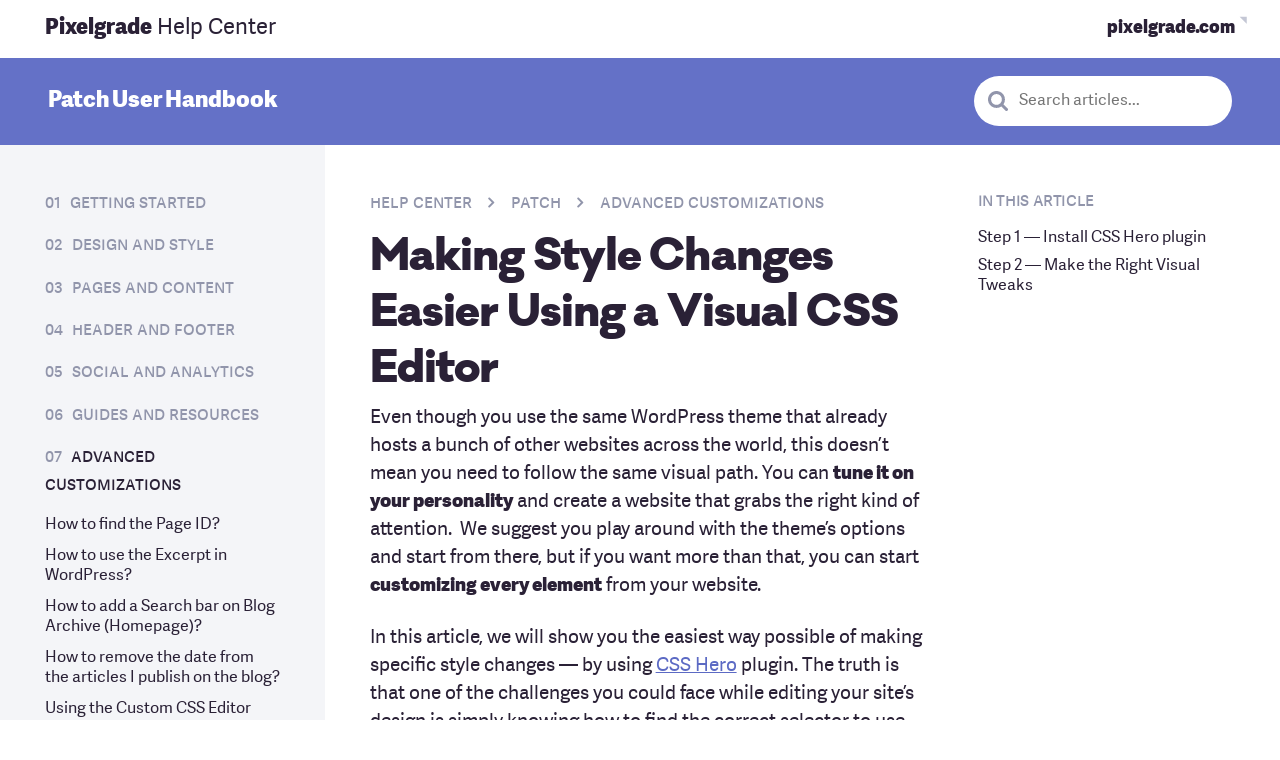

--- FILE ---
content_type: text/html; charset=UTF-8
request_url: https://pixelgrade.com/docs/patch/advanced-customizations/making-style-changes-using-visual-css-editor/
body_size: 72935
content:
<!DOCTYPE html>
<html lang="en-US">
<head>
<meta charset="UTF-8">
<meta name="viewport" content="width=device-width, initial-scale=1, maximum-scale=1.0, user-scalable=no">
<link rel="profile" href="https://gmpg.org/xfn/11">
<link rel="pingback" href="https://pixelgrade.com/xmlrpc.php">
<style>
.b-red{background-color:#de1651;color:#fff}.b-red a:not(.button){color:hsla(0,0%,100%,.6)}.b-red a:not(.button):active,.b-red a:not(.button):hover{color:#fff}.f-red{color:#de1651}.b-red--light{background-color:#de1651;color:#fff}.b-red--light a:not(.button){color:hsla(0,0%,100%,.6)}.b-red--light a:not(.button):active,.b-red--light a:not(.button):hover{color:#fff}.f-red--light{color:#de1651}.b-red--dark{background-color:#c8164b;color:#fff}.b-red--dark a:not(.button){color:hsla(0,0%,100%,.6)}.b-red--dark a:not(.button):active,.b-red--dark a:not(.button):hover{color:#fff}.f-red--dark{color:#c8164b}.b-red--body{background-color:#2a2136;color:#fff}.b-red--body a:not(.button){color:hsla(0,0%,100%,.6)}.b-red--body a:not(.button):active,.b-red--body a:not(.button):hover{color:#fff}.f-red--body{color:#2a2136}.b-blue{background-color:#00aca0;color:#fff}.b-blue a:not(.button){color:hsla(0,0%,100%,.6)}.b-blue a:not(.button):active,.b-blue a:not(.button):hover{color:#fff}.f-blue{color:#00aca0}.b-blue--light,.site-header--boxed{background-color:#1bb1a1;color:#fff}.b-blue--light a:not(.button),.site-header--boxed a:not(.button){color:hsla(0,0%,100%,.6)}.b-blue--light a:not(.button):active,.b-blue--light a:not(.button):hover,.site-header--boxed a:not(.button):active,.site-header--boxed a:not(.button):hover{color:#fff}.f-blue--light{color:#1bb1a1}.b-blue--dark{background-color:#059688;color:#fff}.b-blue--dark a:not(.button){color:hsla(0,0%,100%,.6)}.b-blue--dark a:not(.button):active,.b-blue--dark a:not(.button):hover{color:#fff}.f-blue--dark{color:#059688}.b-blue--body{background-color:#463850;color:#fff}.b-blue--body a:not(.button){color:hsla(0,0%,100%,.6)}.b-blue--body a:not(.button):active,.b-blue--body a:not(.button):hover{color:#fff}.f-blue--body{color:#463850}.b-purple{background-color:#8e65c0;color:#fff}.b-purple a:not(.button){color:hsla(0,0%,100%,.6)}.b-purple a:not(.button):active,.b-purple a:not(.button):hover{color:#fff}.f-purple{color:#8e65c0}.b-purple--light,.hero--home__text,.home-grid__products{background-color:#8e65c0;color:#fff}.b-purple--light a:not(.button),.hero--home__text a:not(.button),.home-grid__products a:not(.button){color:hsla(0,0%,100%,.6)}.b-purple--light a:not(.button):active,.b-purple--light a:not(.button):hover,.hero--home__text a:not(.button):active,.hero--home__text a:not(.button):hover,.home-grid__products a:not(.button):active,.home-grid__products a:not(.button):hover{color:#fff}.f-purple--light{color:#8e65c0}.b-purple--dark{background-color:#56347f;color:#fff}.b-purple--dark a:not(.button){color:hsla(0,0%,100%,.6)}.b-purple--dark a:not(.button):active,.b-purple--dark a:not(.button):hover{color:#fff}.f-purple--dark{color:#56347f}.b-purple--body{background-color:#2a2136;color:#fff}.b-purple--body a:not(.button){color:hsla(0,0%,100%,.6)}.b-purple--body a:not(.button):active,.b-purple--body a:not(.button):hover{color:#fff}.f-purple--body{color:#2a2136}.b-orange{background-color:#ff671f;color:#fff}.b-orange a:not(.button){color:hsla(0,0%,100%,.6)}.b-orange a:not(.button):active,.b-orange a:not(.button):hover{color:#fff}.f-orange{color:#ff671f}.b-orange--light{background-color:#ff671f;color:#fff}.b-orange--light a:not(.button){color:hsla(0,0%,100%,.6)}.b-orange--light a:not(.button):active,.b-orange--light a:not(.button):hover{color:#fff}.f-orange--light{color:#ff671f}.b-orange--dark{background-color:#d74400;color:#fff}.b-orange--dark a:not(.button){color:hsla(0,0%,100%,.6)}.b-orange--dark a:not(.button):active,.b-orange--dark a:not(.button):hover{color:#fff}.f-orange--dark{color:#d74400}.b-orange--body{background-color:#2a2136;color:#fff}.b-orange--body a:not(.button){color:hsla(0,0%,100%,.6)}.b-orange--body a:not(.button):active,.b-orange--body a:not(.button):hover{color:#fff}.f-orange--body{color:#2a2136}.b-white,.nav--main .count,.site-header-cart.menu .count{background-color:#fff;color:#201e21}.f-white{color:#fff}.b-white--light{background-color:#fff;color:#201e21}.f-white--light{color:#fff}.b-white--dark{background-color:#fff;color:#201e21}.f-white--dark{color:#fff}.b-gray{background-color:#f2f2f2;color:#201e21}.f-gray{color:#f2f2f2}.b-gray--light{background-color:#f8f8f8;color:#201e21}.f-gray--light{color:#f8f8f8}.b-gray--dark{background-color:#ececec;color:#201e21}.f-gray--dark{color:#ececec}.b-black{background-color:#201e21;color:#fff}.b-black a:not(.button){color:hsla(0,0%,100%,.6)}.b-black a:not(.button):active,.b-black a:not(.button):hover{color:#fff}.f-black{color:#201e21}.b-black--light{background-color:#434343;color:#fff}.b-black--light a:not(.button){color:hsla(0,0%,100%,.6)}.b-black--light a:not(.button):active,.b-black--light a:not(.button):hover{color:#fff}.f-black--light{color:#434343}.b-black--lighter{background-color:#828282;color:#fff}.b-black--lighter a:not(.button){color:hsla(0,0%,100%,.6)}.b-black--lighter a:not(.button):active,.b-black--lighter a:not(.button):hover{color:#fff}.f-black--lighter{color:#828282}.b-black--dark{background-color:#000;color:#fff}.b-black--dark a:not(.button){color:hsla(0,0%,100%,.6)}.b-black--dark a:not(.button):active,.b-black--dark a:not(.button):hover{color:#fff}.f-black--dark{color:#000}.b-green{background-color:#00cab6;color:#fff}.b-green a:not(.button){color:hsla(0,0%,100%,.6)}.b-green a:not(.button):active,.b-green a:not(.button):hover{color:#fff}.f-green{color:#00cab6}.b-green--light{background-color:#00cab6;color:#fff}.b-green--light a:not(.button){color:hsla(0,0%,100%,.6)}.b-green--light a:not(.button):active,.b-green--light a:not(.button):hover{color:#fff}.f-green--light{color:#00cab6}.b-green--dark{background-color:#1bb1a1;color:#fff}.b-green--dark a:not(.button){color:hsla(0,0%,100%,.6)}.b-green--dark a:not(.button):active,.b-green--dark a:not(.button):hover{color:#fff}.f-green--dark{color:#1bb1a1}.b-tan{background-color:#00cab6;color:#fff}.b-tan a:not(.button){color:hsla(0,0%,100%,.6)}.b-tan a:not(.button):active,.b-tan a:not(.button):hover{color:#fff}.f-tan{color:#00cab6}.b-tan--light{background-color:#00cab6;color:#fff}.b-tan--light a:not(.button){color:hsla(0,0%,100%,.6)}.b-tan--light a:not(.button):active,.b-tan--light a:not(.button):hover{color:#fff}.f-tan--light{color:#00cab6}.b-tan--dark{background-color:#00cab6;color:#fff}.b-tan--dark a:not(.button){color:hsla(0,0%,100%,.6)}.b-tan--dark a:not(.button):active,.b-tan--dark a:not(.button):hover{color:#fff}.f-tan--dark{color:#00cab6}.b-yellow{background-color:#f9df29;color:#fff}.b-yellow a:not(.button){color:hsla(0,0%,100%,.6)}.b-yellow a:not(.button):active,.b-yellow a:not(.button):hover{color:#fff}.f-yellow{color:#f9df29}.b-yellow--light{background-color:#f9df29;color:#fff}.b-yellow--light a:not(.button){color:hsla(0,0%,100%,.6)}.b-yellow--light a:not(.button):active,.b-yellow--light a:not(.button):hover{color:#fff}.f-yellow--light{color:#f9df29}.b-yellow--dark{background-color:#f9df29;color:#fff}.b-yellow--dark a:not(.button){color:hsla(0,0%,100%,.6)}.b-yellow--dark a:not(.button):active,.b-yellow--dark a:not(.button):hover{color:#fff}.f-yellow--dark{color:#f9df29}html{-webkit-box-sizing:border-box;box-sizing:border-box}*,:after,:before{-webkit-box-sizing:inherit;box-sizing:inherit}

/*! normalize.css v4.2.0 | MIT License | github.com/necolas/normalize.css */html{font-family:sans-serif;line-height:1.15;-ms-text-size-adjust:100%;-webkit-text-size-adjust:100%}body{margin:0}article,aside,details,figcaption,figure,footer,header,main,menu,nav,section,summary{display:block}audio,canvas,progress,video{display:inline-block}audio:not([controls]){display:none;height:0}progress{vertical-align:baseline}[hidden],template{display:none}a{background-color:transparent;-webkit-text-decoration-skip:objects}a:active,a:focus,a:hover{outline:0;outline-width:0}abbr[title]{border-bottom:none;text-decoration:underline;-webkit-text-decoration:underline dotted;text-decoration:underline dotted}b,strong{font-weight:inherit;font-weight:bolder}dfn{font-style:italic}h1{font-size:2em;margin:.67em 0}mark{background-color:#f9e547;color:#2f2f2f;border-radius:3px}small{font-size:80%}sub,sup{font-size:75%;line-height:0;position:relative;vertical-align:baseline}sub{bottom:-.25em}sup{top:-.5em}img{border-style:none}svg:not(:root){overflow:hidden}code,kbd,pre,samp{font-family:monospace,monospace;font-size:1em}figure{margin:1em 40px}hr{-webkit-box-sizing:content-box;box-sizing:content-box;height:0;overflow:visible}button,input,optgroup,select,textarea{font:inherit;margin:0}optgroup{font-weight:700}button,input{overflow:visible}button,select{text-transform:none}[type=reset],[type=submit],button,html [type=button]{-webkit-appearance:button}[type=button]::-moz-focus-inner,[type=reset]::-moz-focus-inner,[type=submit]::-moz-focus-inner,button::-moz-focus-inner{border-style:none;padding:0}[type=button]:-moz-focusring,[type=reset]:-moz-focusring,[type=submit]:-moz-focusring,button:-moz-focusring{outline:1px dotted ButtonText}fieldset{border:1px solid silver;margin:0 2px;padding:.35em .625em .75em}legend{-webkit-box-sizing:border-box;box-sizing:border-box;color:inherit;display:table;max-width:100%;padding:0;white-space:normal}textarea{overflow:auto}[type=checkbox],[type=radio]{-webkit-box-sizing:border-box;box-sizing:border-box;padding:0}[type=number]::-webkit-inner-spin-button,[type=number]::-webkit-outer-spin-button{height:auto}[type=search]{-webkit-appearance:textfield;outline-offset:-2px}[type=search]::-webkit-search-cancel-button,[type=search]::-webkit-search-decoration{-webkit-appearance:none}::-webkit-input-placeholder{color:inherit;opacity:.54}::-webkit-file-upload-button{-webkit-appearance:button;font:inherit}button,input,optgroup,select,textarea{font-size:var(--final-font-size);font-weight:var(--current-font-weight);font-family:var(--current-font-family);font-style:var(--current-font-style);line-height:var(--current-line-height);letter-spacing:var(--current-letter-spacing);text-transform:var(--current-text-transform);-webkit-font-feature-settings:var(--current-font-feature);font-feature-settings:var(--current-font-feature)}h1{font-size:var(--final-font-size)}blockquote,body,dd,dl,fieldset,figure,h1,h2,h3,h4,h5,h6,hr,legend,ol,p,pre,ul{margin:0;padding:0}li>ol,li>ul{margin-bottom:0}table{border-collapse:collapse;border-spacing:0}abbr[title],dfn[title]{cursor:help}a{-webkit-tap-highlight-color:rgba(0,0,0,0)}@font-face{font-family:Galano Classic;src:url(https://pxgcdn.com/fonts/galanoclassic/galano_classic_bold-webfont.woff2) format("woff2"),url(https://pxgcdn.com/fonts/galanoclassic/galano_classic_bold-webfont.woff) format("woff");font-weight:700;font-style:normal;font-display:swap}@font-face{font-family:Galano Classic;src:url(https://pxgcdn.com/fonts/galanoclassic/galano_classic_semibold-webfont.woff2) format("woff2"),url(https://pxgcdn.com/fonts/galanoclassic/galano_classic_semibold-webfont.woff) format("woff");font-weight:600;font-style:normal;font-display:swap}@font-face{font-family:Galano Classic;src:url(https://pxgcdn.com/fonts/galanoclassic/galanoclassic-extrabold-webfont.woff2) format("woff2"),url(https://pxgcdn.com/fonts/galanoclassic/galanoclassic-extrabold-webfont.woff) format("woff");font-weight:700;font-style:normal;font-display:swap}@font-face{font-family:Galano Grotesque Alt;src:url(https://pxgcdn.com/fonts/galanogrotesquealt/galano_grotesque_alt-webfont.woff2) format("woff2"),url(https://pxgcdn.com/fonts/galanogrotesquealt/galano_grotesque_alt-webfont.woff) format("woff");font-weight:400;font-style:normal;font-display:swap}@font-face{font-family:Galano Grotesque Alt;src:url(https://pxgcdn.com/fonts/galanogrotesquealt/galano_grotesque_alt_italic-webfont.woff2) format("woff2"),url(https://pxgcdn.com/fonts/galanogrotesquealt/galano_grotesque_alt_italic-webfont.woff) format("woff");font-weight:400;font-style:italic;font-display:swap}@font-face{font-family:Galano Grotesque Alt;src:url(https://pxgcdn.com/fonts/galanogrotesquealt/galano_grotesque_alt_semi_bold-webfont.woff2) format("woff2"),url(https://pxgcdn.com/fonts/galanogrotesquealt/galano_grotesque_alt_semi_bold-webfont.woff) format("woff");font-weight:700;font-style:normal;font-display:swap}@font-face{font-family:Galano Grotesque Alt;src:url(https://pxgcdn.com/fonts/galanogrotesquealt/galano_grotesque_alt_semi_bold_italic-webfont.woff2) format("woff2"),url(https://pxgcdn.com/fonts/galanogrotesquealt/galano_grotesque_alt_semi_bold_italic-webfont.woff) format("woff");font-weight:700;font-style:italic;font-display:swap}@font-face{font-family:Galano Grotesque Alt;src:url(https://pxgcdn.com/fonts/galanogrotesquealt/galano_grotesque_alt_medium-webfont.woff2) format("woff2"),url(https://pxgcdn.com/fonts/galanogrotesquealt/galano_grotesque_alt_medium-webfont.woff) format("woff");font-weight:500;font-style:normal;font-display:swap}@font-face{font-family:Adelle Sans;src:url(https://pxgcdn.com/fonts/adellesans/07-07-2020/adellesans-regular-webfont.woff2) format("woff2"),url(https://pxgcdn.com/fonts/adellesans/07-07-2020/adellesans-regular-webfont.woff2) format("woff");font-weight:400;font-style:normal;font-display:swap}@font-face{font-family:Adelle Sans;src:url(https://pxgcdn.com/fonts/adellesans/07-07-2020/adellesans-italic-webfont.woff2) format("woff2"),url(https://pxgcdn.com/fonts/adellesans/07-07-2020/adellesans-italic-webfont.woff2) format("woff");font-weight:400;font-style:italic;font-display:swap}@font-face{font-family:Adelle Sans;src:url(https://pxgcdn.com/fonts/adellesans/07-07-2020/adellesans-extrabold-webfont.woff2) format("woff2"),url(https://pxgcdn.com/fonts/adellesans/07-07-2020/adellesans-extrabold-webfont.woff2) format("woff");font-weight:700;font-style:normal;font-display:swap}@font-face{font-family:Adelle Sans;src:url(https://pxgcdn.com/fonts/adellesans/07-07-2020/adellesans-extrabolditalic-webfont.woff2) format("woff2"),url(https://pxgcdn.com/fonts/adellesans/07-07-2020/adellesans-extrabolditalic-webfont.woff2) format("woff");font-weight:700;font-style:italic;font-display:swap}@font-face{font-family:Adelle;src:url(https://pxgcdn.com/fonts/adelle/01-10-2020-custom-subset/adelle-regular-webfont.woff2) format("woff2"),url(https://pxgcdn.com/fonts/adelle/01-10-2020-custom-subset/adelle-regular-webfont.woff) format("woff");font-weight:400;font-style:normal}@font-face{font-family:Adelle;src:url(https://pxgcdn.com/fonts/adelle/01-10-2020-custom-subset/adelle-italic-webfont.woff2) format("woff2"),url(https://pxgcdn.com/fonts/adelle/01-10-2020-custom-subset/adelle-italic-webfont.woff) format("woff");font-weight:400;font-style:italic}@font-face{font-family:Adelle;src:url(https://pxgcdn.com/fonts/adelle/01-10-2020-custom-subset/adelle-extrabold-webfont.woff2) format("woff2"),url(https://pxgcdn.com/fonts/adelle/01-10-2020-custom-subset/adelle-extrabold-webfont.woff) format("woff");font-weight:800;font-style:normal}@font-face{font-family:Adelle;src:url(https://pxgcdn.com/fonts/adelle/01-10-2020-custom-subset/adelle-extrabolditalic-webfont.woff2) format("woff2"),url(https://pxgcdn.com/fonts/adelle/01-10-2020-custom-subset/adelle-extrabolditalic-webfont.woff) format("woff");font-weight:800;font-style:italic}address,blockquote,dl,fieldset,figure,h1,h2,h3,h4,h5,h6,hr,ol,p,pre,table,ul{margin-bottom:24px}dd,ol,ul{margin-left:24px}pre{white-space:pre;white-space:pre-wrap;word-break:break-all;word-wrap:break-word}img{max-width:100%;font-style:italic;vertical-align:middle;height:auto}.is--loading{position:relative;min-height:60px}.is--loading:after{content:"";width:100%;height:100%;position:absolute;top:0;left:0;background:hsla(0,0%,100%,.8) url('data:image/svg+xml;utf8,<svg version="1.1" id="loader-1" xmlns="http://www.w3.org/2000/svg" xmlns:xlink="http://www.w3.org/1999/xlink" x="0px" y="0px" width="40px" height="40px" viewBox="0 0 50 50" style="enable-background:new 0 0 50 50;" xml:space="preserve"><path fill="#0000" d="M25.251,6.461c-10.318,0-18.683,8.365-18.683,18.683h4.068c0-8.071,6.543-14.615,14.615-14.615V6.461z" transform="rotate(220 25 25)"><animateTransform attributeType="xml" attributeName="transform" type="rotate" from="0 25 25" to="360 25 25" dur="0.6s" repeatCount="indefinite"></animateTransform></path></svg>') no-repeat 50%}body,html{height:100%}html{scroll-padding-top:var(--site-header-height,0)}.site-content:after{content:""!important;display:block!important;clear:both!important}.page-wrapper{position:relative;height:100%}.error404 .footer-themes-gallery h4{color:#fff}.page-template-no-hero.elementor-editor-active .site-header{pointer-events:none}.page-template-front-new .elementor-section,.page-template-no-hero .elementor-section{padding-left:0!important;padding-right:0!important}.page-template-support .hero__content .button{margin-bottom:8px}.page-template-support .layout__item{--font-size:var(--site-small-font-size);--current-font-family:var(--site-small-font-family);--current-line-height:var(--site-small-line-height);--current-font-weight:var(--site-small-font-weight);--current-letter-spacing:var(--site-small-letter-spacing)}sup{--font-size:16}.small,small{--font-size:11px;--current-line-height:1}b,strong{--current-font-weight:bold}em,i{--current-font-style:italic}a{text-decoration:none;color:var(--page-accent-color,var(--site-color-teal))}a,a:after,a:before{-webkit-transition:all .1s linear;transition:all .1s linear}a:hover{color:inherit}blockquote{margin:0;position:relative;padding-top:0}@media (min-width:46.25em){blockquote{padding-top:0;padding-left:var(--site-pulled-elements-spacing)}.theme__section blockquote{padding-left:0}blockquote:after{top:.5em;width:48px}}blockquote cite{color:var(--site-blockquote-color);-webkit-font-feature-settings:"c2sc","smcp";font-feature-settings:"c2sc","smcp";font-style:normal}input:focus{outline:0}.form-row,p.form-row{position:relative}.entry-content p.form-row{padding-top:0;padding-bottom:0}label{display:block;position:relative;top:-4px;padding-bottom:0;--font-size:16;color:#201e21;-webkit-transition:-webkit-transform .2s ease-in-out;transition:-webkit-transform .2s ease-in-out;transition:transform .2s ease-in-out;transition:transform .2s ease-in-out,-webkit-transform .2s ease-in-out;will-change:transform}label>input[type=checkbox]:first-child{margin-right:6px}label abbr[title]{text-decoration:none}input[type=color],input[type=date],input[type=datetime-local],input[type=datetime],input[type=email],input[type=month],input[type=number],input[type=password],input[type=search],input[type=tel],input[type=text],input[type=time],input[type=url],input[type=week],select,textarea{width:100%;min-height:50px;display:block;padding:12px 15px;outline:0;-webkit-transition:all .2s;transition:all .2s;background:#fff;border:2px solid var(--site-color-sky-dark,#c4c7d5);border-radius:4px;-webkit-appearance:none;--font-size:var(--site-input-font-size);--current-font-family:var(--site-input-font-family);--current-line-height:var(--site-input-line-height);--current-font-weight:var(--site-input-font-weight)}input[type=color] ::-webkit-input-placeholder,input[type=date] ::-webkit-input-placeholder,input[type=datetime-local] ::-webkit-input-placeholder,input[type=datetime] ::-webkit-input-placeholder,input[type=email] ::-webkit-input-placeholder,input[type=month] ::-webkit-input-placeholder,input[type=number] ::-webkit-input-placeholder,input[type=password] ::-webkit-input-placeholder,input[type=search] ::-webkit-input-placeholder,input[type=tel] ::-webkit-input-placeholder,input[type=text] ::-webkit-input-placeholder,input[type=time] ::-webkit-input-placeholder,input[type=url] ::-webkit-input-placeholder,input[type=week] ::-webkit-input-placeholder,select ::-webkit-input-placeholder,textarea ::-webkit-input-placeholder{color:var(--site-color-subdued)}input[type=color] ::-moz-placeholder,input[type=date] ::-moz-placeholder,input[type=datetime-local] ::-moz-placeholder,input[type=datetime] ::-moz-placeholder,input[type=email] ::-moz-placeholder,input[type=month] ::-moz-placeholder,input[type=number] ::-moz-placeholder,input[type=password] ::-moz-placeholder,input[type=search] ::-moz-placeholder,input[type=tel] ::-moz-placeholder,input[type=text] ::-moz-placeholder,input[type=time] ::-moz-placeholder,input[type=url] ::-moz-placeholder,input[type=week] ::-moz-placeholder,select ::-moz-placeholder,textarea ::-moz-placeholder{color:var(--site-color-subdued)}input[type=color] :-ms-input-placeholder,input[type=date] :-ms-input-placeholder,input[type=datetime-local] :-ms-input-placeholder,input[type=datetime] :-ms-input-placeholder,input[type=email] :-ms-input-placeholder,input[type=month] :-ms-input-placeholder,input[type=number] :-ms-input-placeholder,input[type=password] :-ms-input-placeholder,input[type=search] :-ms-input-placeholder,input[type=tel] :-ms-input-placeholder,input[type=text] :-ms-input-placeholder,input[type=time] :-ms-input-placeholder,input[type=url] :-ms-input-placeholder,input[type=week] :-ms-input-placeholder,select :-ms-input-placeholder,textarea :-ms-input-placeholder{color:var(--site-color-subdued)}input[type=color] :-moz-placeholder,input[type=date] :-moz-placeholder,input[type=datetime-local] :-moz-placeholder,input[type=datetime] :-moz-placeholder,input[type=email] :-moz-placeholder,input[type=month] :-moz-placeholder,input[type=number] :-moz-placeholder,input[type=password] :-moz-placeholder,input[type=search] :-moz-placeholder,input[type=tel] :-moz-placeholder,input[type=text] :-moz-placeholder,input[type=time] :-moz-placeholder,input[type=url] :-moz-placeholder,input[type=week] :-moz-placeholder,select :-moz-placeholder,textarea :-moz-placeholder{color:var(--site-color-subdued)}input[type=color]:hover,input[type=date]:hover,input[type=datetime-local]:hover,input[type=datetime]:hover,input[type=email]:hover,input[type=month]:hover,input[type=number]:hover,input[type=password]:hover,input[type=search]:hover,input[type=tel]:hover,input[type=text]:hover,input[type=time]:hover,input[type=url]:hover,input[type=week]:hover,select:hover,textarea:hover{border-color:var(--site-color-ink-light,#9195ab)}input[type=color]:focus,input[type=date]:focus,input[type=datetime-local]:focus,input[type=datetime]:focus,input[type=email]:focus,input[type=month]:focus,input[type=number]:focus,input[type=password]:focus,input[type=search]:focus,input[type=tel]:focus,input[type=text]:focus,input[type=time]:focus,input[type=url]:focus,input[type=week]:focus,select:focus,textarea:focus{border:2px solid rgba(142,101,192,.5);-webkit-box-shadow:0 0 6px rgba(150,96,198,.5);box-shadow:0 0 6px rgba(150,96,198,.5)}input[type=color].prefix,input[type=date].prefix,input[type=datetime-local].prefix,input[type=datetime].prefix,input[type=email].prefix,input[type=month].prefix,input[type=number].prefix,input[type=password].prefix,input[type=search].prefix,input[type=tel].prefix,input[type=text].prefix,input[type=time].prefix,input[type=url].prefix,input[type=week].prefix,select.prefix,textarea.prefix{border-top-right-radius:0;border-bottom-right-radius:0}input[type=color].suffix,input[type=date].suffix,input[type=datetime-local].suffix,input[type=datetime].suffix,input[type=email].suffix,input[type=month].suffix,input[type=number].suffix,input[type=password].suffix,input[type=search].suffix,input[type=tel].suffix,input[type=text].suffix,input[type=time].suffix,input[type=url].suffix,input[type=week].suffix,select.suffix,textarea.suffix{border-top-left-radius:0;border-bottom-left-radius:0}input[type=color]:disabled,input[type=color][disabled],input[type=date]:disabled,input[type=date][disabled],input[type=datetime-local]:disabled,input[type=datetime-local][disabled],input[type=datetime]:disabled,input[type=datetime][disabled],input[type=email]:disabled,input[type=email][disabled],input[type=month]:disabled,input[type=month][disabled],input[type=number]:disabled,input[type=number][disabled],input[type=password]:disabled,input[type=password][disabled],input[type=search]:disabled,input[type=search][disabled],input[type=tel]:disabled,input[type=tel][disabled],input[type=text]:disabled,input[type=text][disabled],input[type=time]:disabled,input[type=time][disabled],input[type=url]:disabled,input[type=url][disabled],input[type=week]:disabled,input[type=week][disabled],select:disabled,select[disabled],textarea:disabled,textarea[disabled]{opacity:.4;cursor:default}select{-moz-appearance:none;-webkit-appearance:none;background:#fff url("[data-uri]") no-repeat calc(100% - 16px) 50%;background-color:#f8f8f8}select[multiple]{padding:0;background:#f8f8f8}select[multiple]>option{padding:10px 16px;min-height:48px;font-weight:100}select[multiple]:focus{color:#201e21}select[multiple]:focus option:active,select[multiple]:focus option:checked,select[multiple]:focus option:focus{background:purple -webkit-gradient(linear,left bottom,left top,from(#8e65c0),to(#8e65c0));background:purple linear-gradient(0deg,#8e65c0,#8e65c0)}.checkbox,.radio{-webkit-box-align:center;-ms-flex-align:center;align-items:center}.checkbox:last-child,.radio:last-child{margin-bottom:6px}.checkbox label,.radio label{cursor:pointer}.checkbox label:before,.radio label:before{content:"";display:block;float:left;margin-bottom:30px;margin-right:12px;height:24px;width:24px;border-radius:24px;border:1px solid #d0d0d0;-webkit-transition:all .2s ease;transition:all .2s ease}.checkbox input[type=checkbox],.radio input[type=radio]{display:none}.checkbox input[type=checkbox]:checked+label:before,.radio input[type=radio]:checked+label:before{border:7px solid #8e65c0;background:#fff}.checkbox label:before{border-radius:2px;background:#fff}.checkbox input[type=checkbox]:checked+label:before{border:1px solid #8e65c0;background:#8e65c0 url('data:image/svg+xml;utf8,<svg width="13px" height="9px" viewBox="301 20 13 9" version="1.1" xmlns="http://www.w3.org/2000/svg" xmlns:xlink="http://www.w3.org/1999/xlink"><polygon id="Path-2" stroke="none" fill="#FFFFFF" fill-rule="evenodd" points="313 20 314 21 306 29 301 24 302 23 306 27"></polygon></svg>') no-repeat calc(100% - 4px) 50%}fieldset{padding:0;border:0;margin-top:24px}fieldset legend{--font-size:var(--site-subheading-font-size);--current-font-family:var(--site-subheading-font-family);--current-line-height:var(--site-subheading-line-height);--current-font-weight:var(--site-subheading-font-weight);--current-letter-spacing:var(--site-subheading-letter-spacing)}.form-control{position:relative;display:inline-block}.form-control input{margin-bottom:0}.form-control input+.icon,.form-control input+p+.icon{position:absolute;top:0;right:0;height:100%}.form-control input+.icon:before,.form-control input+p+.icon:before{position:absolute;top:50%;right:12px;-webkit-transform:translateY(-50%);transform:translateY(-50%);font-size:16px}.form-control input:focus+.icon:before,.form-control input:focus+p+.icon:before{color:#fff}.form-control.has--icon input{padding-right:48px}button[type=submit],input[type=submit]{--site-button-padding:0.5em 1em 0.6em;--site-button-border-width:0.12em;--site-button-border-style:solid;--site-button-border-radius:4px;--site-button-transition:all 0.2s ease-out;--site-button-background-color:#8e65c0;--site-button-text-color:#fff;--site-button-hover-text-color:#fff;--site-button-border-color:var(--site-button-background-color);--site-button-hover-background-color:var(--site-button-background-color);display:inline-block;text-decoration:none;text-align:center;cursor:pointer;-webkit-transform:perspective(1px) translateZ(0);transform:perspective(1px) translateZ(0);padding:var(--site-button-padding);border:var(--site-button-border-width) var(--site-button-border-style) var(--site-button-border-color);border-radius:var(--site-button-border-radius);background-color:var(--site-button-background-color);-webkit-transition:var(--site-button-transition);transition:var(--site-button-transition);-webkit-transition-property:background-color,border-color,color,-webkit-transform,-webkit-box-shadow;transition-property:background-color,border-color,color,-webkit-transform,-webkit-box-shadow;transition-property:transform,background-color,border-color,color,box-shadow;transition-property:transform,background-color,border-color,color,box-shadow,-webkit-transform,-webkit-box-shadow;color:var(--site-button-text-color);--font-size:var(--site-navigation-font-size);--current-font-family:var(--site-navigation-font-family);--current-line-height:var(--site-navigation-line-height);--current-font-weight:var(--site-navigation-font-weight);--current-letter-spacing:var(--site-navigation-letter-spacing);--font-size:20;background-color:#8e65c0;color:#fff}button[type=submit]:hover,input[type=submit]:hover{-webkit-transform:scale(1.05) translateY(-3px);transform:scale(1.05) translateY(-3px);-webkit-box-shadow:0 4px 4px 0 rgba(42,54,52,.1),0 8px 8px 0 rgba(42,54,52,.1),0 16px 16px 0 rgba(42,54,52,.1),0 16px 32px 0 rgba(42,54,52,.1),0 32px 64px 0 rgba(42,54,52,.1),0 64px 128px 0 rgba(42,54,52,.1);box-shadow:0 4px 4px 0 rgba(42,54,52,.1),0 8px 8px 0 rgba(42,54,52,.1),0 16px 16px 0 rgba(42,54,52,.1),0 16px 32px 0 rgba(42,54,52,.1),0 32px 64px 0 rgba(42,54,52,.1),0 64px 128px 0 rgba(42,54,52,.1)}button[type=submit]:active,button[type=submit]:focus,input[type=submit]:active,input[type=submit]:focus{-webkit-transform:scale(1.02) translateY(1px);transform:scale(1.02) translateY(1px)}button[type=submit][disabled],input[type=submit][disabled]{cursor:not-allowed;opacity:.5}button[type=submit]:active,button[type=submit]:focus,button[type=submit]:hover,input[type=submit]:active,input[type=submit]:focus,input[type=submit]:hover{background-color:var(--site-button-hover-background-color)}@media (min-width:46.25em){button[type=submit]:hover:not(.button--disable-hover-effect),input[type=submit]:hover:not(.button--disable-hover-effect){-webkit-transform:scale(1.05) translateY(-3px);transform:scale(1.05) translateY(-3px);-webkit-box-shadow:0 10px 20px -10px rgba(0,0,0,.7);box-shadow:0 10px 20px -10px rgba(0,0,0,.7)}button[type=submit]:hover:not(.button--disable-hover-effect):active,button[type=submit]:hover:not(.button--disable-hover-effect):focus,input[type=submit]:hover:not(.button--disable-hover-effect):active,input[type=submit]:hover:not(.button--disable-hover-effect):focus{-webkit-transform:scale(1.02) translateY(1px);transform:scale(1.02) translateY(1px)}}button[type=submit]:active,button[type=submit]:focus,button[type=submit]:hover,input[type=submit]:active,input[type=submit]:focus,input[type=submit]:hover{color:var(--site-button-hover-text-color)}button[type=submit]:not(.button--secondary)[class*=sky],input[type=submit]:not(.button--secondary)[class*=sky]{--site-button-text-color:#000;--site-button-hover-text-color:var(--site-button-text-color)}button[type=submit].button--secondary[class*=sky]:hover,input[type=submit].button--secondary[class*=sky]:hover{--site-button-hover-text-color:#000}.is--active button[type=submit].button,.is--active input[type=submit].button,button[type=submit],button[type=submit].button:active,button[type=submit].button:hover,input[type=submit],input[type=submit].button:active,input[type=submit].button:hover{color:#fff}button[type=submit].button--hollow,input[type=submit].button--hollow{background-color:transparent;color:#8e65c0;border-color:#8e65c0}.is--active button[type=submit].button--hollow,.is--active input[type=submit].button--hollow,button[type=submit].button--hollow:hover,input[type=submit].button--hollow:hover{background-color:#8e65c0;color:#fff}button[type=submit].button--hollow a:hover,input[type=submit].button--hollow a:hover{color:#fff}#woocommerce_eu_vat_compliance_vat_number .form-row ::-webkit-input-placeholder,.floating-labels .form-row ::-webkit-input-placeholder{-webkit-transition:all .3s;transition:all .3s}#woocommerce_eu_vat_compliance_vat_number .form-row ::-moz-placeholder,.floating-labels .form-row ::-moz-placeholder{-moz-transition:all .3s;transition:all .3s}#woocommerce_eu_vat_compliance_vat_number .form-row :-ms-input-placeholder,.floating-labels .form-row :-ms-input-placeholder{-ms-transition:all .3s;transition:all .3s}#woocommerce_eu_vat_compliance_vat_number .form-row :-moz-placeholder,.floating-labels .form-row :-moz-placeholder{-moz-transition:all .3s;transition:all .3s}#woocommerce_eu_vat_compliance_vat_number .form-row label,.floating-labels .form-row label{z-index:100;display:block;position:absolute;top:12px;left:17px;cursor:text;color:var(--site-color-subdued);opacity:0}@media (max-width:61.24em){#woocommerce_eu_vat_compliance_vat_number .form-row label,.floating-labels .form-row label{left:15px}}#woocommerce_eu_vat_compliance_vat_number .form-row.field-focused .select2-selection,#woocommerce_eu_vat_compliance_vat_number .form-row.field-focused input,#woocommerce_eu_vat_compliance_vat_number .form-row.field-has-value .select2-selection,#woocommerce_eu_vat_compliance_vat_number .form-row.field-has-value input,.floating-labels .form-row.field-focused .select2-selection,.floating-labels .form-row.field-focused input,.floating-labels .form-row.field-has-value .select2-selection,.floating-labels .form-row.field-has-value input{padding-top:18px;padding-bottom:6px}#woocommerce_eu_vat_compliance_vat_number .form-row.field-focused ::-webkit-input-placeholder,#woocommerce_eu_vat_compliance_vat_number .form-row.field-has-value ::-webkit-input-placeholder,.floating-labels .form-row.field-focused ::-webkit-input-placeholder,.floating-labels .form-row.field-has-value ::-webkit-input-placeholder{color:#000}#woocommerce_eu_vat_compliance_vat_number .form-row.field-focused ::-moz-placeholder,#woocommerce_eu_vat_compliance_vat_number .form-row.field-has-value ::-moz-placeholder,.floating-labels .form-row.field-focused ::-moz-placeholder,.floating-labels .form-row.field-has-value ::-moz-placeholder{color:#000}#woocommerce_eu_vat_compliance_vat_number .form-row.field-focused :-ms-input-placeholder,#woocommerce_eu_vat_compliance_vat_number .form-row.field-has-value :-ms-input-placeholder,.floating-labels .form-row.field-focused :-ms-input-placeholder,.floating-labels .form-row.field-has-value :-ms-input-placeholder{color:#000}#woocommerce_eu_vat_compliance_vat_number .form-row.field-focused :-moz-placeholder,#woocommerce_eu_vat_compliance_vat_number .form-row.field-has-value :-moz-placeholder,.floating-labels .form-row.field-focused :-moz-placeholder,.floating-labels .form-row.field-has-value :-moz-placeholder{color:#000}#woocommerce_eu_vat_compliance_vat_number .form-row.field-focused label,#woocommerce_eu_vat_compliance_vat_number .form-row.field-has-value label,.floating-labels .form-row.field-focused label,.floating-labels .form-row.field-has-value label{-webkit-transform:scale(.8125) translateY(-10px);transform:scale(.8125) translateY(-10px);-webkit-transform-origin:0 0;transform-origin:0 0;opacity:1}#woocommerce_eu_vat_compliance_vat_number .form-row.field-has-value label,.floating-labels .form-row.field-has-value label{opacity:.5}#woocommerce_eu_vat_compliance_vat_number .form-row.field-focused label,.floating-labels .form-row.field-focused label{color:#8e65c0;opacity:1}.typeahead-menu{list-style:none}.typeahead-menu:not(.has--results)>li{display:none!important}.typeahead-menu:not(.has--results)>li:nth-child(-n+8){display:block!important}form.search-form{display:-webkit-box;display:-ms-flexbox;display:flex}form.search-form>*{-webkit-box-flex:1;-ms-flex:1 1 auto;flex:1 1 auto;padding-top:0;padding-bottom:0}form.search-form>:first-child input,form.search-form>input:first-child{border-top-right-radius:0;border-bottom-right-radius:0;margin-bottom:0}form.search-form>button,form.search-form>input{-webkit-box-flex:0;-ms-flex-positive:0;flex-grow:0;border-top-left-radius:0;border-bottom-left-radius:0}input[type=radio]{background-color:transparent;border:2px solid var(--site-color-sky-dark,#c4c7d5);border-radius:50%;cursor:pointer;font:inherit;height:1.5em;width:1.5em;padding:0!important;outline:none;-moz-appearance:none;-webkit-appearance:none;-webkit-transition:border-color .1s ease;transition:border-color .1s ease}input[type=radio]:checked{border-color:var(--site-color-purple);background-color:#8e65c0;background-image:url([data-uri]);background-position:50%;background-repeat:no-repeat}input[type=radio]:not(:checked):hover{border-color:var(--site-color-ink-light)}input[type=radio]:focus{border:2px solid rgba(142,101,192,.5);-webkit-box-shadow:0 0 6px rgba(150,96,198,.5);box-shadow:0 0 6px rgba(150,96,198,.5)}label input[type=radio]{margin-right:10px}textarea ::-webkit-input-placeholder{color:var(--site-color-subdued)}textarea ::-moz-placeholder{color:var(--site-color-subdued)}textarea :-ms-input-placeholder{color:var(--site-color-subdued)}textarea :-moz-placeholder{color:var(--site-color-subdued)}table{width:100%;text-align:left;margin:12px 0 48px}table th{font-weight:600}table tr{border-top:1px solid #ececec}table tr>*{padding:12px}@media (min-width:46.25em){table tr>:first-child{padding-left:18px}table tr>:last-child{padding-right:18px}}table tr:nth-child(odd){background-color:#f8f8f8}table tfoot tr:nth-child(odd),table thead tr:nth-child(odd),table tr:nth-child(2n){background-color:transparent}@media (max-width:46.24em){table{font-size:14px}}.blockquote--red:after{background-image:url('data:image/svg+xml;utf8,<svg width="22px" height="18px" viewBox="48 65 22 18" version="1.1" xmlns="http://www.w3.org/2000/svg" xmlns:xlink="http://www.w3.org/1999/xlink"><path d="M55.0599813,65.94 L48.846,82.7695327 L48.846,82.9637196 L54.6716075,82.9637196 L58.9437196,65.94 L55.0599813,65.94 Z M65.7402617,65.94 L59.5262804,82.7695327 L59.5262804,82.9637196 L65.3518879,82.9637196 L69.624,65.94 L65.7402617,65.94 Z" id="“" stroke="none" fill="#DE1651" fill-rule="evenodd"></path></svg>')}.blockquote--blue:after{background-image:url('data:image/svg+xml;utf8,<svg width="22px" height="18px" viewBox="48 65 22 18" version="1.1" xmlns="http://www.w3.org/2000/svg" xmlns:xlink="http://www.w3.org/1999/xlink"><path d="M55.0599813,65.94 L48.846,82.7695327 L48.846,82.9637196 L54.6716075,82.9637196 L58.9437196,65.94 L55.0599813,65.94 Z M65.7402617,65.94 L59.5262804,82.7695327 L59.5262804,82.9637196 L65.3518879,82.9637196 L69.624,65.94 L65.7402617,65.94 Z" id="“" stroke="none" fill="#00ACA0" fill-rule="evenodd"></path></svg>')}.blockquote--purple:after{background-image:url('data:image/svg+xml;utf8,<svg width="22px" height="18px" viewBox="48 65 22 18" version="1.1" xmlns="http://www.w3.org/2000/svg" xmlns:xlink="http://www.w3.org/1999/xlink"><path d="M55.0599813,65.94 L48.846,82.7695327 L48.846,82.9637196 L54.6716075,82.9637196 L58.9437196,65.94 L55.0599813,65.94 Z M65.7402617,65.94 L59.5262804,82.7695327 L59.5262804,82.9637196 L65.3518879,82.9637196 L69.624,65.94 L65.7402617,65.94 Z" id="“" stroke="none" fill="#8E65C0" fill-rule="evenodd"></path></svg>')}.blockquote--orange:after{background-image:url('data:image/svg+xml;utf8,<svg width="22px" height="18px" viewBox="48 65 22 18" version="1.1" xmlns="http://www.w3.org/2000/svg" xmlns:xlink="http://www.w3.org/1999/xlink"><path d="M55.0599813,65.94 L48.846,82.7695327 L48.846,82.9637196 L54.6716075,82.9637196 L58.9437196,65.94 L55.0599813,65.94 Z M65.7402617,65.94 L59.5262804,82.7695327 L59.5262804,82.9637196 L65.3518879,82.9637196 L69.624,65.94 L65.7402617,65.94 Z" id="“" stroke="none" fill="#FF671F" fill-rule="evenodd"></path></svg>')}.blockquote--white:after{background-image:url('data:image/svg+xml;utf8,<svg width="22px" height="18px" viewBox="48 65 22 18" version="1.1" xmlns="http://www.w3.org/2000/svg" xmlns:xlink="http://www.w3.org/1999/xlink"><path d="M55.0599813,65.94 L48.846,82.7695327 L48.846,82.9637196 L54.6716075,82.9637196 L58.9437196,65.94 L55.0599813,65.94 Z M65.7402617,65.94 L59.5262804,82.7695327 L59.5262804,82.9637196 L65.3518879,82.9637196 L69.624,65.94 L65.7402617,65.94 Z" id="“" stroke="none" fill="#FFFFFF" fill-rule="evenodd"></path></svg>')}.blockquote--gray:after{background-image:url('data:image/svg+xml;utf8,<svg width="22px" height="18px" viewBox="48 65 22 18" version="1.1" xmlns="http://www.w3.org/2000/svg" xmlns:xlink="http://www.w3.org/1999/xlink"><path d="M55.0599813,65.94 L48.846,82.7695327 L48.846,82.9637196 L54.6716075,82.9637196 L58.9437196,65.94 L55.0599813,65.94 Z M65.7402617,65.94 L59.5262804,82.7695327 L59.5262804,82.9637196 L65.3518879,82.9637196 L69.624,65.94 L65.7402617,65.94 Z" id="“" stroke="none" fill="#F2F2F2" fill-rule="evenodd"></path></svg>')}.blockquote--black:after{background-image:url('data:image/svg+xml;utf8,<svg width="22px" height="18px" viewBox="48 65 22 18" version="1.1" xmlns="http://www.w3.org/2000/svg" xmlns:xlink="http://www.w3.org/1999/xlink"><path d="M55.0599813,65.94 L48.846,82.7695327 L48.846,82.9637196 L54.6716075,82.9637196 L58.9437196,65.94 L55.0599813,65.94 Z M65.7402617,65.94 L59.5262804,82.7695327 L59.5262804,82.9637196 L65.3518879,82.9637196 L69.624,65.94 L65.7402617,65.94 Z" id="“" stroke="none" fill="#201E21" fill-rule="evenodd"></path></svg>')}.blockquote--green:after,.blockquote--tan:after{background-image:url('data:image/svg+xml;utf8,<svg width="22px" height="18px" viewBox="48 65 22 18" version="1.1" xmlns="http://www.w3.org/2000/svg" xmlns:xlink="http://www.w3.org/1999/xlink"><path d="M55.0599813,65.94 L48.846,82.7695327 L48.846,82.9637196 L54.6716075,82.9637196 L58.9437196,65.94 L55.0599813,65.94 Z M65.7402617,65.94 L59.5262804,82.7695327 L59.5262804,82.9637196 L65.3518879,82.9637196 L69.624,65.94 L65.7402617,65.94 Z" id="“" stroke="none" fill="#00CAB6" fill-rule="evenodd"></path></svg>')}.blockquote--yellow:after{background-image:url('data:image/svg+xml;utf8,<svg width="22px" height="18px" viewBox="48 65 22 18" version="1.1" xmlns="http://www.w3.org/2000/svg" xmlns:xlink="http://www.w3.org/1999/xlink"><path d="M55.0599813,65.94 L48.846,82.7695327 L48.846,82.9637196 L54.6716075,82.9637196 L58.9437196,65.94 L55.0599813,65.94 Z M65.7402617,65.94 L59.5262804,82.7695327 L59.5262804,82.9637196 L65.3518879,82.9637196 L69.624,65.94 L65.7402617,65.94 Z" id="“" stroke="none" fill="#F9DF29" fill-rule="evenodd"></path></svg>')}.button--red{background-color:#de1651;color:#fff}.button--red,.button--red.button:active,.button--red.button:hover,.is--active .button--red.button{color:#fff}.button--red.button--hollow{background-color:transparent;color:#de1651;border-color:#de1651}.button--red.button--hollow:hover,.is--active .button--red.button--hollow{background-color:#de1651;color:#fff}.button--red.button--hollow a:hover{color:#fff}.button--blue{background-color:#1bb1a1;color:#fff}.button--blue,.button--blue.button:active,.button--blue.button:hover,.is--active .button--blue.button{color:#fff}.button--blue.button--hollow{background-color:transparent;color:#1bb1a1;border-color:#1bb1a1}.button--blue.button--hollow:hover,.is--active .button--blue.button--hollow{background-color:#1bb1a1;color:#fff}.button--blue.button--hollow a:hover{color:#fff}.button--purple{background-color:#8e65c0;color:#fff}.button--purple,.button--purple.button:active,.button--purple.button:hover,.is--active .button--purple.button{color:#fff}.button--purple.button--hollow{background-color:transparent;color:#8e65c0;border-color:#8e65c0}.button--purple.button--hollow:hover,.is--active .button--purple.button--hollow{background-color:#8e65c0;color:#fff}.button--purple.button--hollow a:hover{color:#fff}.button--orange{background-color:#ff671f;color:#fff}.button--orange,.button--orange.button:active,.button--orange.button:hover,.is--active .button--orange.button{color:#fff}.button--orange.button--hollow{background-color:transparent;color:#ff671f;border-color:#ff671f}.button--orange.button--hollow:hover,.is--active .button--orange.button--hollow{background-color:#ff671f;color:#fff}.button--orange.button--hollow a:hover{color:#fff}.button--white{background-color:#fff;color:#201e21}.button--white,.button--white.button:active,.button--white.button:hover,.is--active .button--white.button{color:#201e21}.button--white.button--hollow{background-color:transparent;color:#fff;border-color:#fff}.button--white.button--hollow:hover,.is--active .button--white.button--hollow{background-color:#fff;color:#201e21}.button--white.button--hollow a:hover{color:#201e21}.button--gray{background-color:#f8f8f8;color:#201e21}.button--gray,.button--gray.button:active,.button--gray.button:hover,.is--active .button--gray.button{color:#201e21}.button--gray.button--hollow{background-color:transparent;color:#f8f8f8;border-color:#f8f8f8}.button--gray.button--hollow:hover,.is--active .button--gray.button--hollow{background-color:#f8f8f8;color:#201e21}.button--gray.button--hollow a:hover{color:#201e21}.button--black{background-color:#434343;color:#fff}.button--black,.button--black.button:active,.button--black.button:hover,.is--active .button--black.button{color:#fff}.button--black.button--hollow{background-color:transparent;color:#434343;border-color:#434343}.button--black.button--hollow:hover,.is--active .button--black.button--hollow{background-color:#434343;color:#fff}.button--black.button--hollow a:hover{color:#fff}.button--green{background-color:#00cab6;color:#fff}.button--green,.button--green.button:active,.button--green.button:hover,.is--active .button--green.button{color:#fff}.button--green.button--hollow{background-color:transparent;color:#00cab6;border-color:#00cab6}.button--green.button--hollow:hover,.is--active .button--green.button--hollow{background-color:#00cab6;color:#fff}.button--green.button--hollow a:hover{color:#fff}.button--tan{background-color:#00cab6;color:#fff}.button--tan,.button--tan.button:active,.button--tan.button:hover,.is--active .button--tan.button{color:#fff}.button--tan.button--hollow{background-color:transparent;color:#00cab6;border-color:#00cab6}.button--tan.button--hollow:hover,.is--active .button--tan.button--hollow{background-color:#00cab6;color:#fff}.button--tan.button--hollow a:hover{color:#fff}.button--yellow{background-color:#f9df29;color:#fff}.button--yellow,.button--yellow.button:active,.button--yellow.button:hover,.is--active .button--yellow.button{color:#fff}.button--yellow.button--hollow{background-color:transparent;color:#f9df29;border-color:#f9df29}.button--yellow.button--hollow:hover,.is--active .button--yellow.button--hollow{background-color:#f9df29;color:#fff}.button--yellow.button--hollow a:hover{color:#fff}.nav,.site-header-cart.menu{font-size:0;list-style:none;margin-left:0;margin-bottom:0}.nav:after,.site-header-cart.menu:after{content:""!important;display:block!important;clear:both!important}.nav>li,.site-header-cart.menu>li{vertical-align:middle;margin-right:24px}.nav>li:last-child,.site-header-cart.menu>li:last-child{margin-right:0}.nav>li,.nav>li>a,.site-header-cart.menu>li,.site-header-cart.menu>li>a{display:inline-block;zoom:1}.nav--social>li,.nav--tight>li{margin-right:12px}.nav--breadcrumbs>li,.nav--features>li,.nav--side>li,.nav--side ul>li,.nav--stacked>li{display:list-item;margin:0}.nav--breadcrumbs>li>a,.nav--features>li>a,.nav--side>li>a,.nav--side ul>li>a,.nav--stacked>li>a{display:block}.nav--banner{text-align:center}.nav--block{line-height:1;letter-spacing:-.31em;word-spacing:-.43em;white-space:nowrap}.nav--block>li{letter-spacing:normal;word-spacing:normal}.nav--fit{display:table;width:100%}.nav--fit>li{display:table-cell;margin:0}.nav--fit>li>a{display:block}.nav--keywords>li:after{content:"\002C" "\00A0"}.nav--keywords>li:last-child:after{display:none}.o-media-flex{display:-webkit-box;display:-ms-flexbox;display:flex;-webkit-box-pack:start;-ms-flex-pack:start;justify-content:flex-start;-webkit-box-orient:horizontal;-webkit-box-direction:normal;-ms-flex-direction:row;flex-direction:row;-webkit-box-align:center;-ms-flex-align:center;align-items:center;-ms-flex-wrap:nowrap;flex-wrap:nowrap}.o-media-flex__img{margin-right:14px}.o-media-flex__body{display:-webkit-box;display:-ms-flexbox;display:flex;-webkit-box-pack:justify;-ms-flex-pack:justify;justify-content:space-between;-webkit-box-orient:vertical;-webkit-box-direction:normal;-ms-flex-direction:column;flex-direction:column}.c-burger{position:relative;display:inline-block;width:20px;font-size:20px;margin:.325em 0 0;top:-5px}.c-burger__wrapper{padding:0;margin:0 0 0 20px;text-align:right;display:none;background:transparent;border:none;outline:none}@media (max-width:61.24em){.c-burger__wrapper{display:inline-block}}.c-burger__wrapper:active,.c-burger__wrapper:focus,.c-burger__wrapper:hover{background-color:transparent;-webkit-transform:none;transform:none}.c-burger__slice{display:block;width:1em;height:2px;background:currentColor}.c-burger__slice--bottom,.c-burger__slice--top{position:absolute;top:0;left:0}.c-burger__slice--top{-webkit-transform:translateY(-.325em);transform:translateY(-.325em)}.c-burger__slice--middle{width:.8em;-webkit-transform:translateX(.2em);transform:translateX(.2em)}.c-burger__slice--bottom{-webkit-transform:translateY(.325em);transform:translateY(.325em)}.c-burger--fade .c-burger__slice{-webkit-transition:all .4s ease-in-out;transition:all .4s ease-in-out}.c-burger--close .c-burger__slice--top,.c-navbar__checkbox:checked+.c-burger__wrapper .c-burger--fade .c-burger__slice--top{-webkit-transform:rotate(45deg);transform:rotate(45deg)}.c-burger--close .c-burger__slice--middle,.c-navbar__checkbox:checked+.c-burger__wrapper .c-burger--fade .c-burger__slice--middle{opacity:0}.c-burger--close .c-burger__slice--bottom,.c-navbar__checkbox:checked+.c-burger__wrapper .c-burger--fade .c-burger__slice--bottom{-webkit-transform:rotate(-45deg);transform:rotate(-45deg)}.c-navbar__checkbox{display:none}.button.disabled,.button.loading{opacity:.5;margin-right:42px;cursor:not-allowed}.button.disabled:after,.button.loading:after{content:""!important;position:absolute;height:100%;top:0;left:100%;width:42px;background:url("data:image/svg+xml;charset=utf-8,%3Csvg xmlns='http://www.w3.org/2000/svg' width='40' height='40' viewBox='0 0 50 50'%3E%3Cpath fill='%23FFF' d='M12.891 39.04c7.904 6.633 19.689 5.602 26.321-2.302l-3.116-2.615c-5.188 6.182-14.407 6.99-20.59 1.801L12.89 39.04z'%3E%3CanimateTransform attributeType='xml' attributeName='transform' type='rotate' from='0 25 25' to='360 25 25' dur='0.6s' repeatCount='indefinite'/%3E%3C/path%3E%3C/svg%3E") no-repeat 100%;background-size:80%}.button.is--prefix{border-top-right-radius:0;border-bottom-right-radius:0}.button.is--suffix{border-top-left-radius:0;border-bottom-left-radius:0}.button.inactive{opacity:.5;cursor:not-allowed}.button--tiny{--font-size:13;padding:5px 15px}.button--small{--font-size:14;padding:6px 12px}.button--medium{--font-size:16;padding:11px 24px 13px}.button--large{--font-size:18;padding:13px 24px 11px}.button--xlarge{--font-size:18;padding:18px 38px 19px}.button--xxlarge{--font-size:20;padding:19px 45px 20px}.button--xxxlarge{--font-size:21;padding:24px 50px 25px}.button--full{width:100%;margin-bottom:15px}a.button-group:active .button,a.button:active{left:0;top:0}.button--naked{left:0;top:0;padding-left:0;padding-right:0;background:transparent;color:inherit}.button--naked:hover{-webkit-transform:none;transform:none;-webkit-box-shadow:none;box-shadow:none}.button--naked:after,.button--naked:before{content:none}.button--naked:hover{color:inherit}.button--naked.gray{opacity:.5}.button--naked.gray:active{opacity:1;left:auto}.button--naked.gray:hover{opacity:1}.button--naked.danger,.button--naked.primary,.button--naked.secondary{padding:0;border-radius:0;border-bottom:1px solid;-webkit-transition:all .3s;transition:all .3s}.button--naked.danger:hover,.button--naked.primary:hover,.button--naked.secondary:hover{color:#201e21}.button--naked.primary{color:#8e65c0}.button--naked.secondary{color:#1bb1a1}.button--naked.good-action,.button--naked.upgrade{padding:0;border-radius:0;border-bottom:1px solid;-webkit-transition:all .3s;transition:all .3s;color:#00cab6}.button--naked.danger{color:#de1651}.button--naked.inactive{padding:0;color:#201e21}.button--hollow{background-color:#fff;color:#201e21;border:1px solid #201e21}.button--hollow:hover{background-color:#201e21;color:#fff}.button.button--highlighted{-webkit-box-shadow:0 4px 4px 0 rgba(42,54,52,.1),0 8px 8px 0 rgba(42,54,52,.1),0 16px 16px 0 rgba(42,54,52,.1),0 16px 32px 0 rgba(42,54,52,.1),0 32px 64px 0 rgba(42,54,52,.1),0 64px 128px 0 rgba(42,54,52,.1);box-shadow:0 4px 4px 0 rgba(42,54,52,.1),0 8px 8px 0 rgba(42,54,52,.1),0 16px 16px 0 rgba(42,54,52,.1),0 16px 32px 0 rgba(42,54,52,.1),0 32px 64px 0 rgba(42,54,52,.1),0 64px 128px 0 rgba(42,54,52,.1)}.button-group{margin-left:0;position:relative;list-style-type:none}.button-group>*{display:inline-block;vertical-align:middle;margin-right:24px}.button-group>:last-child{margin-right:0}.button-group>*+*{margin-left:0!important}.button-group--tiny>*{margin-right:6px}.button-group--tiny>.button{--font-size:13;padding:5px 15px}.button-group--small>*{margin-right:12px}.button-group--small>.button{--font-size:14;padding:6px 12px}.button-group--large>*{margin-right:48px}.button-group--large>.button{--font-size:18;padding:13px 24px 11px}.button-group--flush>*{margin-right:0}.button-group--flush>:not(:first-child):not(:last-child){border-radius:0}.button-group--flush>:first-child{border-top-right-radius:0;border-bottom-right-radius:0}.button-group--flush>:last-child{border-top-left-radius:0;border-bottom-left-radius:0}.button-group.loading{opacity:.5;margin-right:42px;cursor:not-allowed}.button-group.loading:after{content:""!important;position:absolute;height:100%;top:0;left:100%;width:42px;background:url("data:image/svg+xml;charset=utf-8,%3Csvg xmlns='http://www.w3.org/2000/svg' width='40' height='40' viewBox='0 0 50 50'%3E%3Cpath fill='%23FFF' d='M12.891 39.04c7.904 6.633 19.689 5.602 26.321-2.302l-3.116-2.615c-5.188 6.182-14.407 6.99-20.59 1.801L12.89 39.04z'%3E%3CanimateTransform attributeType='xml' attributeName='transform' type='rotate' from='0 25 25' to='360 25 25' dur='0.6s' repeatCount='indefinite'/%3E%3C/path%3E%3C/svg%3E") no-repeat 100%;background-size:80%}@media (max-width:31.24em){.button-group{display:inline-block;margin:0 auto;width:100%}.button-group>.button--naked{padding-left:24px;padding-right:24px}}:first-child{margin-top:0}:last-child,li p:last-child{margin-bottom:0}h1.logo{--font-size:16;--current-line-height:1.5}.intro,.intro>p{--font-size:var(--font-size-intro)}.h01{--font-size:var(--font-size-h01)}.h02{--font-size:var(--font-size-h02);--current-line-height:1.29}.huge{--font-size:var(--font-size-h0)}.theme-title{--current-line-height:1.3;--current-text-transform:uppercase;--current-letter-spacing:0.2em;--current-font-weight:700}.theme-title>a{color:#201e21}.fade{opacity:.6}.entry-content>ol:not([class]),.entry-content>ul:not([class]){margin-left:24px}.entry-content>ol:not([class]):not([class]) li,.entry-content>ul:not([class]):not([class]) li{margin-bottom:.7em}.entry-content>ol:not([class]) .entry-content>ol:not([class]),.entry-content>ol:not([class]) .entry-content>ul:not([class]),.entry-content>ul:not([class]) .entry-content>ol:not([class]),.entry-content>ul:not([class]) .entry-content>ul:not([class]){margin-top:24px!important}.entry-content>ol:not([class])>li:before{font-weight:700}.entry-content>ol:not([class]) li,.entry-content>ul:not([class]) li{position:relative}.entry-content>ol:not([class]) li ol:not([class]),.entry-content>ol:not([class]) li ul:not([class]),.entry-content>ul:not([class]) li ol:not([class]),.entry-content>ul:not([class]) li ul:not([class]){margin-top:1em}.entry-content>ol:not([class])>li:after,.entry-content>ol:not([class])>li:before,.entry-content>ul:not([class])>li:after,.entry-content>ul:not([class])>li:before{position:absolute;left:-24px}.label{display:inline-block;padding:0 6px;min-width:24px;height:24px;border-radius:100px;text-align:center;-webkit-transition:all .1s linear;transition:all .1s linear}.label:not(:first-child){margin-left:6px}.site-header{overflow:hidden;position:relative;padding:48px 24px;position:fixed;z-index:1100;width:100%;overflow:visible;--font-size:var(--site-navigation-font-size);--current-font-family:var(--site-navigation-font-family);--current-line-height:var(--site-navigation-line-height);--current-font-weight:var(--site-navigation-font-weight);--current-letter-spacing:var(--site-navigation-letter-spacing);color:var(--site-header-text-color);-webkit-transition:all .4s ease;transition:all .4s ease}.site-header:after{content:""!important;display:block!important;clear:both!important}@media (min-width:46.25em){.site-header{padding-right:48px;padding-left:48px;padding-top:96px;padding-bottom:96px}}@media (min-width:96em){.site-header{padding-top:144px;padding-bottom:144px}}@media (max-width:31.24em){.site-header{padding-left:24px;padding-right:24px}}.site-header{padding-top:0;padding-bottom:0}.site-header .hero__shadow{display:none;-webkit-box-shadow:0 4px 4px 0 rgba(142,101,192,.2),0 8px 8px 0 rgba(142,101,192,.2),0 16px 16px 0 rgba(142,101,192,.2),0 32px 32px 0 rgba(142,101,192,.2),0 64px 64px 0 rgba(142,101,192,.2),0 128px 128px 0 rgba(142,101,192,.2);box-shadow:0 4px 4px 0 rgba(142,101,192,.2),0 8px 8px 0 rgba(142,101,192,.2),0 16px 16px 0 rgba(142,101,192,.2),0 32px 32px 0 rgba(142,101,192,.2),0 64px 64px 0 rgba(142,101,192,.2),0 128px 128px 0 rgba(142,101,192,.2)}.site-header+.c-reading-progress{background-color:#8e65c0;display:none}.site-header+.c-reading-progress::-webkit-progress-bar{background-color:#8e65c0;display:none}.site-header+.c-reading-progress::-moz-progress-bar{background:linear-gradient(90deg,#fff,#f9df29);display:none}.site-header .site-header__content{overflow:visible;opacity:1}.site-header .site-header__content,.site-header .site-header__single-content{position:relative;margin-right:auto;margin-left:auto;max-width:1200px;display:-webkit-box;display:-ms-flexbox;display:flex}.site-header .site-header__single-content{-webkit-box-align:center;-ms-flex-align:center;align-items:center;max-height:0;opacity:0;overflow:hidden}.site-header .site-header__single-content .title-group{-webkit-box-flex:1;-ms-flex:1;flex:1}.site-header .site-header__single-content .title-group>a{color:#2a2136}.site-header .site-header__single-content .product-title{padding:5px 6px}.site-header .site-header__single-content .button-group{-webkit-box-flex:1;-ms-flex:1;flex:1;text-align:right}.site-header--hidden{-webkit-transform:translateY(-150%);transform:translateY(-150%)}.site-header--hidden+.c-reading-progress{top:-10px!important;opacity:0!important}.site-header--light{background:#fff;-webkit-box-shadow:0 3px 5px 0 rgba(0,0,0,.08);box-shadow:0 3px 5px 0 rgba(0,0,0,.08)}.site-header--fliped .site-header__single-content{overflow:visible;min-height:var(--site-header-scrolled-height);opacity:1}.site-header--fliped .site-header__content{overflow:hidden;padding-top:0;padding-bottom:0;opacity:0}@media print{.site-header{display:none}}.site-header--boxed{position:relative;padding-top:24px;padding-bottom:24px}.site-header-width{max-width:1200px;margin-left:auto;margin-right:auto}.site-branding{-webkit-box-flex:0;-ms-flex:0 0 var(--site-logo-width);flex:0 0 var(--site-logo-width)}.site-branding,.site-branding>a{display:block;width:var(--site-logo-width)}.site-branding>a img,.site-branding img{overflow:hidden;-webkit-transition:opacity .4s cubic-bezier(.25,.1,.26,.99);transition:opacity .4s cubic-bezier(.25,.1,.26,.99)}.site-branding .title-group{display:none}.site-navigation{display:block;width:100%}.site-navigation>*{display:inline-block}@media (min-width:31.25em){.site-navigation{display:block}.site-navigation--primary{float:left}.site-navigation--secondary{float:right;display:-webkit-box;display:-ms-flexbox;display:flex;height:100%}.site-navigation--secondary>ul{margin-bottom:0}.site-navigation--secondary .cta:not(:hover){background-color:#8e65c0}.site-navigation--secondary .cta:not(:hover) a{-webkit-transition-duration:0s;transition-duration:0s}}@media (max-width:61.24em){.site-header{padding:0;-webkit-box-shadow:none;box-shadow:none}.site-header--light{-webkit-box-shadow:0 3px 5px 0 rgba(0,0,0,.08);box-shadow:0 3px 5px 0 rgba(0,0,0,.08)}.site-header .hero__shadow{display:none}.site-header .site-header__content{-ms-flex-wrap:wrap;flex-wrap:wrap;padding-top:0;padding-bottom:0;min-height:var(--site-header-height)}.site-header--scrolled .site-header__content{min-height:var(--site-header-scrolled-height)}.site-header .site-header__single-content{display:none}.site-branding{-ms-flex:1;flex:1;margin-top:0}.site-branding,.site-branding .title-group{-webkit-box-flex:1;display:-webkit-box;display:-ms-flexbox;display:flex}.site-branding .title-group{-webkit-box-align:center;-ms-flex-align:center;align-items:center;-ms-flex:1;flex:1;margin-left:10px;color:#fff}.site-branding .title-group a{color:#fff}.site-navigation{background:#fff;margin-top:0;opacity:0;overflow:hidden;-webkit-transition:all .4s cubic-bezier(.25,.1,.26,.99);transition:all .4s cubic-bezier(.25,.1,.26,.99)}.site-navigation>nav ul li{width:100%}.site-logo{width:100%;-webkit-box-flex:1;-ms-flex:1 1 100%;flex:1 1 100%}.site-navigation--primary,.site-navigation--secondary{width:100%}.site-navigation--primary ul{-webkit-box-pack:end;-ms-flex-pack:end;justify-content:flex-end}.site-navigation--secondary ul{-webkit-box-pack:start;-ms-flex-pack:start;justify-content:flex-start}}.page-template-home .site-header:not(.naview-clone) .site-navigation--secondary .nav.nav--main>li>a,.page-template-home .site-header:not(.naview-clone) .site-navigation--secondary .site-header-cart.menu>li>a{background:#1bb1a1}.hero{position:relative;overflow:hidden;padding:96px 24px}.hero:after{content:""!important;display:block!important;clear:both!important}@media (min-width:46.25em){.hero{padding-right:48px;padding-left:48px;padding-top:96px;padding-bottom:96px}}@media (min-width:96em){.hero{padding-top:144px;padding-bottom:144px}}@media (max-width:31.24em){.hero{padding-left:24px;padding-right:24px}}@media (min-width:61.25em){.hero.full-height{display:-webkit-box;display:-ms-flexbox;display:flex;min-height:500px;padding-top:89px;padding-bottom:0;-webkit-box-align:center;-ms-flex-align:center;align-items:center;-webkit-box-pack:center;-ms-flex-pack:center;justify-content:center}}.hero .hero__content{margin-right:auto;margin-left:auto;max-width:1200px;position:relative;z-index:200}.hero .hero__content .intro{--font-size:22;font-weight:500;line-height:1.54}.hero.has--grid:before{z-index:2!important;left:0;right:0;bottom:0;height:72px}.hero .pixel-letter{font-style:normal;position:relative}.hero .pixel-letter:before{content:"";position:absolute;top:-.37em;left:-.024em;width:.339em;height:.928em;background-image:url([data-uri]);background-size:cover;background-repeat:no-repeat}@media (max-width:61.24em){.hero .pixel-letter:before{content:none}}.hero:not(.full-height){padding-top:136px}@media (min-width:46.25em){.hero:not(.full-height){padding-top:184px}}@media print{.hero:not(.full-height){padding-top:2em}}.hero--tight{padding-top:112px;padding-bottom:24px}.hero--tight.has--grid{padding-bottom:48px}@media (min-width:46.25em){.hero--tight{padding-top:136px;padding-bottom:48px}.hero--tight.has--grid{padding-bottom:96px}}.hero--page{padding-top:144px;padding-bottom:144px}.hero--docs{text-align:center;overflow:visible}@media (min-width:46.25em){.hero--docs[class*=hero--docs__]{text-align:left;padding-bottom:0}.hero--docs[class*=hero--docs__] .screen img{border-radius:0}.hero--docs[class*=hero--docs__] .layout{text-align:center}.hero--docs[class*=hero--docs__] .layout>*{text-align:left}}.hero--docs h5{font-weight:400}.hero--account h5{margin-bottom:6px}.theme-grid__item--more .screen-wrapper{height:100%}.theme-grid__item--more .screen{display:-webkit-box;display:-ms-flexbox;display:flex;-webkit-box-pack:center;-ms-flex-pack:center;justify-content:center;-webkit-box-align:center;-ms-flex-align:center;align-items:center;height:100%;padding:.5em;font-size:28px;font-weight:700;line-height:1.4285;font-family:Galano Classic,sans-serif;text-align:center;background:#201e21;color:#fff}.hero__background{z-index:0}.hero__background,.hero__background img{position:absolute;top:0;left:0;width:100%;height:100%}.hero__background img{-o-object-fit:cover;object-fit:cover}.hero__background:after,.hero__background:before{content:"";position:absolute;top:0;right:0;bottom:0;left:0}.hero__background:before{background-color:#000;z-index:10;mix-blend-mode:color}.hero__background:after{background-color:#9660c6;z-index:10;mix-blend-mode:multiply}.hero--home__text{position:relative;color:#fff}.hero--home__text .pixel-letter{font-style:normal}@media (max-width:61.24em){.hero.hero--home{padding:0}.home-grid__hero{display:none}.home-grid__content,.home-grid__intro{text-align:center}.hero--home__text{padding:108px 20px 48px}.home-grid__intro{padding:0 20px}.home-grid__products{padding-bottom:20px}.home-grid__products .theme-grid__item .screen-wrapper:after{height:8px;background-image:none}.home-grid__products .theme-grid__item .screen{padding-top:8px}.home-grid__products .theme-grid__item--more{display:none}}@media (max-width:46.24em){.hero--home__text h1{font-size:27px}.hero--home__text p{font-size:16px}.hero--home__text .button{font-size:18px;padding:18px 38px}.home-grid__intro .hero__content{padding-top:42px;padding-bottom:42px}.home-grid__intro .section_title{font-size:24px}}@media (min-width:61.25em){.home-grid{display:grid;grid-template-rows:minmax(auto,900px) auto;grid-template-columns:7fr 5fr}.home-grid__hero{grid-row:1/2;grid-column:1/3}.home-grid__hero .hero{margin:0 calc(50% - 50vw)}.hero--home__text,.home-grid__products{background-color:transparent}.home-grid__content{grid-row:1/2;grid-column:1/1;align-self:center}.home-grid__products{grid-row:1/3;grid-column:2/3;padding-top:64px;padding-bottom:45%;margin-bottom:-140px}.home-grid__intro{grid-row:2/3;grid-column:1/2}.home-grid__intro .hero__content{padding-top:135px;padding-bottom:0}.home-grid__intro .section_description{max-width:550px}.home-grid .theme-grid{position:relative;z-index:10;display:-webkit-box;display:-ms-flexbox;display:flex;-ms-flex-wrap:wrap;flex-wrap:wrap;-webkit-transform:none!important;transform:none!important;margin-top:-32px;margin-left:-32px}.home-grid .theme-grid>*{width:50%;padding-top:32px;padding-left:32px}.home-grid .theme-grid>:nth-child(2n){-webkit-transform:translateY(50%);transform:translateY(50%)}.home-grid__content,.home-grid__intro{padding-right:96px}.hero.hero--home{overflow:visible;padding-top:0;padding-bottom:0;background-color:#f6f5f7}}@media (max-width:61.24em){.hero--home__themes{display:grid;grid-template-columns:20px 1fr 20px}.home-grid .theme-grid{display:grid;grid-column:1/-1;grid-gap:20px;grid-template-columns:var(--site-container-spacings) repeat(5,calc(50% - 40px)) var(--site-container-spacings);grid-template-rows:minmax(150px,1fr);overflow-x:scroll;scroll-behavior:smooth;scroll-snap-type:x proximity}.home-grid .theme-grid:after,.home-grid .theme-grid:before{content:"";width:var(--site-container-spacings)}.theme-grid__item{scroll-snap-align:center}}.hero--home{padding-bottom:0}@media (min-width:61.25em){.hero--home h1{max-width:13em;margin-bottom:18px}}.hero--home h1:last-child{margin-bottom:0}.hero--home h1.h02 em{font-style:normal;position:relative}.hero--home h1.h02 em:before{content:" ";position:absolute;top:-.37em;left:-.024em;width:.339em;height:.928em;background-image:url(https://pixelgrade.com/wp-content/themes/storechild/assets/img/hero-title-pixel.png);background-size:cover;background-repeat:no-repeat}.hero--home .button{margin-top:5px;-webkit-box-shadow:0 4px 4px 0 rgba(42,54,52,.1),0 8px 8px 0 rgba(42,54,52,.1),0 16px 16px 0 rgba(42,54,52,.1),0 16px 32px 0 rgba(42,54,52,.1),0 32px 64px 0 rgba(42,54,52,.1),0 64px 128px 0 rgba(42,54,52,.1);box-shadow:0 4px 4px 0 rgba(42,54,52,.1),0 8px 8px 0 rgba(42,54,52,.1),0 16px 16px 0 rgba(42,54,52,.1),0 16px 32px 0 rgba(42,54,52,.1),0 32px 64px 0 rgba(42,54,52,.1),0 64px 128px 0 rgba(42,54,52,.1)}@media (min-width:61.25em){.hero--home__bg{background-image:url('data:image/svg+xml;utf8,<svg xmlns="http://www.w3.org/2000/svg" xmlns:xlink="http://www.w3.org/1999/xlink" version="1.1" id="Layer_1" x="0px" y="0px" viewBox="0 0 22 22" enable-background="new 0 0 22 22" xml:space="preserve" height="22px" width="22px"><g><rect x="0" y="0" width="2" height="2" style="fill:rgb(255, 255, 255);stroke-width:0"/></g></svg>');background-repeat:repeat;background-size:auto;background-position:0 -10px}.hero--home__bg:after{position:absolute;left:0;top:0;width:50%;height:100%;background-color:#8e65c0}}.elementor-widget-pixelgrade_hero .hero{margin-left:calc(50% - 50vw);margin-right:calc(50% - 50vw)}.nav--main,.site-header-cart.menu{display:-webkit-box;display:-ms-flexbox;display:flex;-ms-flex-wrap:wrap;flex-wrap:wrap;-webkit-box-align:center;-ms-flex-align:center;align-items:center;margin-left:24px}@media (max-width:61.24em){.nav--main,.site-header-cart.menu{width:100%}}.nav--main+.nav--main,.nav--main+.site-header-cart.menu,.site-header-cart.menu+.nav--main,.site-header-cart.menu+.site-header-cart.menu{margin-left:0}.nav--main li,.site-header-cart.menu li{margin-right:0}.nav--main li.cta a,.site-header-cart.menu li.cta a{color:currentColor}@media (max-width:61.24em){.nav--main li:not(.cta)>a,.site-header-cart.menu li:not(.cta)>a{padding:.8em 0}}.nav--main a,.site-header-cart.menu a{z-index:20}@media (min-width:61.25em){.nav--main .sub-menu,.site-header-cart.menu .sub-menu{color:var(--site-color-ink)}}.site-header:not(.site-header--scrolled) .nav--main .sub-menu li:hover>a,.site-header:not(.site-header--scrolled) .site-header-cart.menu .sub-menu li:hover>a{opacity:1}.nav--main .menu-item-has-children[class]:not(.cta)>a,.site-header-cart.menu .menu-item-has-children[class]:not(.cta)>a{display:inline-block}@media (min-width:61.25em){.nav--main .menu-item-has-children .menu-item-has-children,.site-header-cart.menu .menu-item-has-children .menu-item-has-children{position:relative}.nav--main .menu-item-has-children .menu-item-has-children:not(.cta)>a:before,.site-header-cart.menu .menu-item-has-children .menu-item-has-children:not(.cta)>a:before{-webkit-transform:translate3d(0,-50%,0) rotate(-45deg);transform:translate3d(0,-50%,0) rotate(-45deg)}.nav--main .menu-item-has-children>ul,.site-header-cart.menu .menu-item-has-children>ul{z-index:10;opacity:0;pointer-events:none;-webkit-transition:all .4s cubic-bezier(.25,.1,.26,.99);transition:all .4s cubic-bezier(.25,.1,.26,.99)}.nav--main .menu-item-has-children>ul:before,.site-header-cart.menu .menu-item-has-children>ul:before{content:"";position:absolute;bottom:100%;left:0;right:0;height:100em}.nav--main .menu-item-has-children:hover>ul,.site-header-cart.menu .menu-item-has-children:hover>ul{opacity:1;pointer-events:auto;-webkit-transition:all .4s cubic-bezier(.25,.1,.26,.99);transition:all .4s cubic-bezier(.25,.1,.26,.99)}}@media (min-width:61.25em){.nav--main ul,.site-header-cart.menu ul{margin:0;list-style:none;position:absolute;top:100%;min-width:12.5em;padding-bottom:.5em}.nav--main ul a,.site-header-cart.menu ul a{display:inline-block;padding:4px 16px}.site-header--scrolled .nav--main ul,.site-header--scrolled .site-header-cart.menu ul{-webkit-box-shadow:0 3px 5px 0 rgba(0,0,0,.08);box-shadow:0 3px 5px 0 rgba(0,0,0,.08)}.site-header--scrolled .nav--main ul a,.site-header--scrolled .site-header-cart.menu ul a{opacity:1}.nav--main ul ul,.site-header-cart.menu ul ul{top:0;left:100%}}.site-navigation--primary .nav--main li.cta,.site-navigation--primary .site-header-cart.menu li.cta{display:none}@media (max-width:61.24em){.site-navigation--primary .nav--main li.cta,.site-navigation--primary .site-header-cart.menu li.cta{display:block;background:#00cab6;padding:0;border:none;border-radius:0}.site-navigation--primary .nav--main li.cta>a,.site-navigation--primary .site-header-cart.menu li.cta>a{width:100%;padding:15px 0;font-size:18px;line-height:1.5;color:#fff}}@media (max-width:61.24em){.site-navigation--secondary .nav--main li,.site-navigation--secondary .site-header-cart.menu li{width:100%}.site-navigation--secondary .nav--main li.cta,.site-navigation--secondary .site-header-cart.menu li.cta{--site-button-padding:.83em 1.66em;background-color:var(--site-color-sky-lighter);color:var(--site-color-ink);margin-top:2em}}.nav--main li:not(.cta):not(.kb-theme-chooser) a:hover .count,.site-header-cart.menu li:not(.cta):not(.kb-theme-chooser) a:hover .count{background-color:#de1651;color:#fff}.nav--main a,.site-header-cart.menu a{position:relative;padding-left:12px;padding-right:12px;color:inherit}.nav--main li.is-active>a,.nav--main li.is-active>a:after,.nav--main li:hover>a,.nav--main li:hover>a:after,.nav--main li[class*=current]>a,.nav--main li[class*=current]>a:after,.site-header-cart.menu li.is-active>a,.site-header-cart.menu li.is-active>a:after,.site-header-cart.menu li:hover>a,.site-header-cart.menu li:hover>a:after,.site-header-cart.menu li[class*=current]>a,.site-header-cart.menu li[class*=current]>a:after{opacity:1}@media (max-width:46.24em){.nav--main,.site-header-cart.menu{margin-left:12px}.nav--main a,.site-header-cart.menu a{padding-left:6px;padding-right:6px}}@media (max-width:61.24em){.nav--main,.site-header-cart.menu{-webkit-box-pack:center;-ms-flex-pack:center;justify-content:center;margin-left:0}}.nav--main .count,.site-header-cart.menu .count{display:none;margin-left:6px;display:inline-block;padding:0 6px;min-width:24px;height:24px;border-radius:100px;text-align:center;-webkit-transition:all .1s linear;transition:all .1s linear}.nav--main .count:not(:first-child),.site-header-cart.menu .count:not(:first-child){margin-left:6px}@media (min-width:46.25em){.nav--main .count,.site-header-cart.menu .count{display:inline-block}}.title-group,.title-group a{font-weight:500}.title-group a{position:relative;padding:3px 6px;color:inherit}.title-group a,.title-group a:after{-webkit-transition:opacity .15s ease-in-out;transition:opacity .15s ease-in-out}.title-group a:after{content:"";position:absolute;top:100%;left:3px;right:3px;border-bottom:2px solid rgba(42,33,54,.2);opacity:0}.title-group a:hover:after{opacity:1}.nav--social li a.icon[class]{font-size:18px}.nav--social li a.icon[class] svg>*{fill:hsla(0,0%,100%,.6)}.nav--social li a.icon[class]:hover svg>*{fill:#fff}.nav--cart{display:none}.nav--sub{position:relative;padding-left:24px;text-align:center;-webkit-transform:translateZ(0);transform:translateZ(0);-webkit-transition:all .1s linear;transition:all .1s linear}@media (max-width:46.24em){.nav--sub{white-space:nowrap;overflow-x:auto}}@media (min-width:61.25em){.nav--sub{padding-left:0;padding-top:36px;padding-bottom:36px}}.nav--sub>li{font-weight:200}@media (max-width:61.24em){.nav--sub>li:last-child{margin-right:24px}.nav--sub a{display:block;padding-top:24px;padding-bottom:24px}}.nav--features a{--font-size:var(--font-size-intro);padding-bottom:12px;color:#434343}.nav--features a.is--current{color:#201e21}.nav--side,.nav--side ul{list-style:none;margin:0}.nav--side a{color:#201e21;position:relative;padding-right:20px}.nav--side a:not(:empty):before{margin-right:6px}.nav--side a:not(:empty):after{margin-left:6px}.nav--side a:before{font-family:pixicons;display:inline-block;font-size:inherit;font-weight:400;font-style:normal;font-variant:normal;line-height:1;text-rendering:auto;-webkit-font-smoothing:antialiased;-moz-osx-font-smoothing:grayscale;text-decoration:none;text-transform:none;vertical-align:middle}.nav--side a:after{position:absolute;top:50%;-webkit-transform:translateY(-50%);transform:translateY(-50%);right:0;opacity:0;color:#00aca0;font-size:10px}.nav--side li.current-cat>a,.nav--side li.current>a,.nav--side li.is--active>a,.nav--side li.is--current>a,.nav--side li>a:hover{color:#00aca0}.nav--side li.current-cat>a:after,.nav--side li.current>a:after,.nav--side li.is--active>a:after,.nav--side li.is--current>a:after,.nav--side li>a:hover:after{opacity:1}.nav--side>li.cat-item>a,.nav--side>li.category-item>a{font-weight:600}.nav--side ul.children{margin-bottom:12px}.nav--vertical-item{cursor:default}.nav--vertical-item a{position:relative;display:block;padding:12px 30px 12px 0;font-weight:500}.nav--vertical-item a:after{font-family:pixicons;display:inline-block;font-size:inherit;font-weight:400;font-style:normal;font-variant:normal;line-height:1;text-rendering:auto;-webkit-font-smoothing:antialiased;-moz-osx-font-smoothing:grayscale;text-decoration:none;text-transform:none;vertical-align:middle;content:"";margin-left:6px}.nav--vertical-item a:hover,.nav--vertical-item a:hover:after,.nav--vertical-item a:hover:before{color:#201e21}.nav--vertical-item a:after,.nav--vertical-item a:before{position:absolute;top:50%;-webkit-transform:translateY(-50%);transform:translateY(-50%);right:0;font-size:24px;color:hsla(0,0%,100%,0);-webkit-transition:all .1s linear;transition:all .1s linear}.nav--vertical-item+li{border-top:1px solid #ececec}.nav--vertical{margin-left:0}.nav--vertical>li{display:list-item;margin:0}.nav--vertical>li>a{display:block}.nav--vertical>li{cursor:default;margin-bottom:0!important}.nav--vertical>li a{position:relative;display:block;padding:12px 30px 12px 0;font-weight:500}.nav--vertical>li a:after{font-family:pixicons;display:inline-block;font-size:inherit;font-weight:400;font-style:normal;font-variant:normal;line-height:1;text-rendering:auto;-webkit-font-smoothing:antialiased;-moz-osx-font-smoothing:grayscale;text-decoration:none;text-transform:none;vertical-align:middle;content:"";margin-left:6px}.nav--vertical>li a:hover,.nav--vertical>li a:hover:after,.nav--vertical>li a:hover:before{color:#201e21}.nav--vertical>li a:after,.nav--vertical>li a:before{position:absolute;top:50%;-webkit-transform:translateY(-50%);transform:translateY(-50%);right:0;font-size:24px;color:hsla(0,0%,100%,0);-webkit-transition:all .1s linear;transition:all .1s linear}.nav--vertical>li+li{border-top:1px solid #ececec}.nav--vertical-bare>li{padding-bottom:6px}.nav--vertical-bare>li a{padding:0}.nav--vertical-bare>li+li{border-top:0}.nav--breadcrumbs{margin-bottom:24px}@media (min-width:31.25em){.nav--breadcrumbs li{display:inline-block}}.nav--breadcrumbs li a:not(:empty):before{margin-right:6px}.nav--breadcrumbs li a:not(:empty):after{margin-left:6px}.nav--breadcrumbs li a:after{font-family:pixicons;display:inline-block;font-size:inherit;font-weight:400;font-style:normal;font-variant:normal;line-height:1;text-rendering:auto;-webkit-font-smoothing:antialiased;-moz-osx-font-smoothing:grayscale;text-decoration:none;text-transform:none;vertical-align:middle;content:"";color:#c3c3c3}.nav--breadcrumbs li+*{margin-left:12px}.screen-wrapper{position:relative;display:block;width:100%;overflow:hidden;border-radius:4px;-webkit-box-shadow:20px 20px 60px rgba(0,0,0,.15);box-shadow:20px 20px 60px rgba(0,0,0,.15)}.screen-wrapper:after{content:"";position:absolute;left:0;top:0;height:24px;width:100%;background:#fff url('data:image/svg+xml;utf8,<svg width="25px" height="5px" viewBox="0 0 25 5" version="1.1" xmlns="http://www.w3.org/2000/svg" xmlns:xlink="http://www.w3.org/1999/xlink"><circle id="Oval" stroke="none" fill="#CBCBCB" fill-rule="evenodd" cx="22.5" cy="2.5" r="2.5"></circle><circle id="Oval" stroke="none" fill="#CBCBCB" fill-rule="evenodd" cx="12.5" cy="2.5" r="2.5"></circle><circle id="Oval" stroke="none" fill="#CBCBCB" fill-rule="evenodd" opacity="0.900000036" cx="2.5" cy="2.5" r="2.5"></circle></svg>') no-repeat 10px;background-color:#201e21}@media (max-width:31.24em){.screen-wrapper:after{height:16px;background-position:6px;background-size:20px auto}}.screen-wrapper.has--grid:before{z-index:auto}.screen{z-index:0;width:100%;position:relative;padding-top:24px;background-color:#201e21}@media (max-width:31.24em){.screen{padding-top:16px}}.screen img{position:absolute;top:0;left:0;width:100%;height:100%;-o-object-fit:cover;object-fit:cover;-o-object-position:50% 0;object-position:50% 0;-webkit-transition:all .25s cubic-bezier(.445,.05,.55,.95);transition:all .25s cubic-bezier(.445,.05,.55,.95);will-change:transform,opacity}#main .screen img:not(.is-loaded){opacity:0}.screen>a{position:relative;z-index:1;display:block;overflow:hidden}@media (min-width:61.25em){.screen>a:hover .screen-title{-webkit-transform:translateY(-100%);transform:translateY(-100%)}.screen>a:hover .screen-title+.screen-image{-webkit-transform:translateY(-12px);transform:translateY(-12px);opacity:.7}}.post-type-archive-ht_kb .screen:before,.screen>a:before,.woocommerce-cart-form .screen:before{content:"";display:block;padding-top:125.15152%}.screen-title{position:absolute;top:100%;left:0;right:0;z-index:1;display:block;padding:10px 16px;text-align:center;font-weight:200;-webkit-transition:-webkit-transform .25s cubic-bezier(.445,.05,.55,.95);transition:-webkit-transform .25s cubic-bezier(.445,.05,.55,.95);transition:transform .25s cubic-bezier(.445,.05,.55,.95);transition:transform .25s cubic-bezier(.445,.05,.55,.95),-webkit-transform .25s cubic-bezier(.445,.05,.55,.95);will-change:transform}.screen-combo{position:relative;z-index:1}.screen-combo__mobile{position:absolute;bottom:0;width:35%;-webkit-transform:translateX(-12px);transform:translateX(-12px)}@media (min-width:46.25em){.screen-combo__mobile{-webkit-transform:translateX(-24px);transform:translateX(-24px)}}@media (min-width:61.25em){.screen-combo__mobile{-webkit-transform:translateX(-40%);transform:translateX(-40%)}}@media (min-width:75em){.screen-combo__mobile{-webkit-transform:translateX(-50%);transform:translateX(-50%)}}.screen-combo__mobile .screen{-webkit-box-shadow:7px 7px 30px 0 rgba(0,0,0,.3);box-shadow:7px 7px 30px 0 rgba(0,0,0,.3)}.screen-combo__tablet{position:absolute;bottom:0;width:35%;-webkit-transform:translateX(-12px);transform:translateX(-12px)}.screen-combo--right .screen-combo__mobile{right:0;-webkit-transform:translateX(12px);transform:translateX(12px)}@media (min-width:46.25em){.screen-combo--right .screen-combo__mobile{-webkit-transform:translateX(24px);transform:translateX(24px)}}@media (min-width:61.25em){.screen-combo--right .screen-combo__mobile{-webkit-transform:translateX(40%);transform:translateX(40%)}}@media (min-width:75em){.screen-combo--right .screen-combo__mobile{-webkit-transform:translateX(50%);transform:translateX(50%)}}.screen-combo--left .screen-combo__mobile{-webkit-transform:translateX(-12px);transform:translateX(-12px);left:0}@media (min-width:46.25em){.screen-combo--left{-webkit-transform:translateX(-24px);transform:translateX(-24px)}}@media (min-width:61.25em){.screen-combo--left{-webkit-transform:translateX(-40%);transform:translateX(-40%)}}@media (min-width:75em){.screen-combo--left{-webkit-transform:translateX(-50%);transform:translateX(-50%)}}.screen-reader-text{clip:rect(1px,1px,1px,1px);-webkit-clip-path:polygon(0 0,0 0,0 0,0 0);clip-path:polygon(0 0,0 0,0 0,0 0);position:absolute!important;white-space:nowrap;height:1px;width:1px;overflow:hidden}.section,.section--fit,.section--tight,.section--wide{overflow:hidden;position:relative;padding:48px 24px}.section--fit:after,.section--tight:after,.section--wide:after,.section:after{content:""!important;display:block!important;clear:both!important}@media (min-width:46.25em){.section,.section--fit,.section--tight,.section--wide{padding-right:48px;padding-left:48px;padding-top:96px;padding-bottom:96px}}@media (min-width:96em){.section,.section--fit,.section--tight,.section--wide{padding-top:144px;padding-bottom:144px}}@media (max-width:31.24em){.section,.section--fit,.section--tight,.section--wide{padding-left:24px;padding-right:24px}}.section--fit .section__image,.section--tight .section__image,.section--wide .section__image,.section .section__image{position:absolute;top:0;right:0;bottom:0;left:0;overflow:hidden;display:block}.section--fit .section__image:after,.section--tight .section__image:after,.section--wide .section__image:after,.section .section__image:after{content:""!important;display:block!important;clear:both!important}.section--fit .section__image img,.section--tight .section__image img,.section--wide .section__image img,.section .section__image img{position:absolute;max-width:none}.section__icon{--font-size:var(--site-heading-font-size);--current-font-family:var(--site-heading-font-family);--current-line-height:var(--site-heading-line-height);--current-font-weight:var(--site-heading-font-weight);--current-letter-spacing:var(--site-heading-letter-spacing);display:block;margin-bottom:24px}.section--flush{padding:0}.section--flush-bottom{padding-bottom:0}.section--flush-vertical{padding-top:0;padding-bottom:0}.section--flush-horizontal{padding-left:0;padding-right:0}.section--flush-top{padding-top:0}.section--tight{padding-top:48px;padding-bottom:48px}@media (min-width:61.25em){.section--tight{padding-top:96px;padding-bottom:96px}}.section--fit{padding-top:24px;padding-bottom:24px}@media (min-width:61.25em){.section--fit{padding-top:48px;padding-bottom:48px}}.section--wide{padding-top:144px;padding-bottom:144px}@media (min-width:61.25em){.section--wide{padding-top:288px;padding-bottom:288px}}.section__content,.section__footer,.section__header{position:relative;margin-right:auto;margin-left:auto;max-width:1200px}.section__header{margin-bottom:96px}@media (max-width:61.24em){.section__header{margin-bottom:12px}}.section__footer{margin-top:96px}.section__content--wide{max-width:100%}.site-header__next,.site-header__reading{position:absolute;top:0;right:0;bottom:0;left:0;display:-webkit-box;display:-ms-flexbox;display:flex;-webkit-box-align:center;-ms-flex-align:center;align-items:center;-webkit-box-pack:center;-ms-flex-pack:center;justify-content:center;text-align:center;-webkit-transform:translate3d(0,100%,0);transform:translate3d(0,100%,0);--font-size:var(--site-navigation-font-size);--current-font-family:var(--site-navigation-font-family);--current-line-height:var(--site-navigation-line-height);--current-font-weight:var(--site-navigation-font-weight);--current-letter-spacing:var(--site-navigation-letter-spacing)}.site-header__next strong,.site-header__reading strong{--current-font-weight:bold}.site-header__next strong:after,.site-header__reading strong:after{content:":"}.site-header__next span,.site-header__reading span{--current-font-weight:400}.site-header--next[class][class][class] a{color:inherit}@media (min-width:61.25em){.site-header__next,.site-header__reading{pointer-events:none;opacity:0;-webkit-transition:opacity .15s ease-in-out,-webkit-transform .3s ease-in-out;transition:opacity .15s ease-in-out,-webkit-transform .3s ease-in-out;transition:transform .3s ease-in-out,opacity .15s ease-in-out;transition:transform .3s ease-in-out,opacity .15s ease-in-out,-webkit-transform .3s ease-in-out}.site-header--next .site-navigation,.site-header--reading .site-navigation{-webkit-transform:translate3d(0,-100%,0);transform:translate3d(0,-100%,0);pointer-events:none}.site-header--next .site-header__next,.site-header--next .site-header__reading,.site-header--reading .site-header__next,.site-header--reading .site-header__reading{-webkit-transform:translateZ(0);transform:translateZ(0)}.site-header--next .site-header__next,.site-header--reading .site-header__reading{pointer-events:auto;opacity:1;-webkit-transition:opacity .3s ease-in-out .1s,-webkit-transform .3s ease-in-out;transition:opacity .3s ease-in-out .1s,-webkit-transform .3s ease-in-out;transition:transform .3s ease-in-out,opacity .3s ease-in-out .1s;transition:transform .3s ease-in-out,opacity .3s ease-in-out .1s,-webkit-transform .3s ease-in-out}.site-navigation{-webkit-transition:padding-top .3s ease-out,padding-bottom .3s ease-out,-webkit-transform .3s ease-out;transition:padding-top .3s ease-out,padding-bottom .3s ease-out,-webkit-transform .3s ease-out;transition:padding-top .3s ease-out,padding-bottom .3s ease-out,transform .3s ease-out;transition:padding-top .3s ease-out,padding-bottom .3s ease-out,transform .3s ease-out,-webkit-transform .3s ease-out}.site-branding{position:relative;z-index:10;-webkit-transition:all .3s ease-out;transition:all .3s ease-out;-webkit-transition-property:padding-top,padding-bottom;transition-property:padding-top,padding-bottom}}@media (max-width:61.24em){.site-header__next,.site-header__reading{display:none}}[class*=align]{max-width:100%}.alignleft,.alignright{max-width:50%;margin-bottom:10px}.alignleft{float:left;margin-right:30px!important;padding:0!important}.alignright{float:right;margin-left:30px!important}.aligncenter{margin-left:auto;margin-right:auto;text-align:center}.aligncenter,.alignnone{display:block}p>img[class*=align]{margin-top:10px;margin-bottom:10px}[class*=wp-caption]{font-size:14px;margin-top:10px;color:#767377;text-align:center}@media only screen and (max-width:1200px){[class*=wp-caption]{font-size:14px}}@media only screen and (max-width:740px){[class*=wp-caption]{font-size:14px}}@media only screen and (max-width:500px){[class*=wp-caption]{font-size:14px}}.gallery{margin-left:-14px}.gallery .gallery-item{margin:0;display:inline-block;vertical-align:top;text-align:center;border-color:transparent;border-style:solid;border-width:14px 0 0 14px}.gallery-columns-1 .gallery-item{width:100%}.gallery-columns-2 .gallery-item{width:50%}.gallery-columns-3 .gallery-item{width:33.33333%}.gallery-columns-4 .gallery-item{width:25%}.gallery-columns-5 .gallery-item{width:20%}.gallery-columns-6 .gallery-item{width:16.66667%}.gallery-columns-7 .gallery-item{width:14.28571%}.gallery-columns-8 .gallery-item{width:12.5%}.gallery-columns-9 .gallery-item{width:11.11111%}.wp-block-image{margin-bottom:24px}.xl-finale-sticky__active.sales-on .wcct_header_area.wcct_header_area{background:#e10049;background-color:#110520}@media (min-width:767px){.xl-finale-sticky__active.sales-on .wcct_header_area.wcct_header_area{background-image:url(https://pixelgrade.com/wp-content/themes/storechild/assets/_img/interface/pattern.svg);background-size:contain}}.wcct_footer_area.wcct_footer_area,.wcct_header_area.wcct_header_area{padding-top:11px;padding-bottom:13px}.wcct_footer_area.wcct_footer_area *,.wcct_header_area.wcct_header_area *{font-size:21px;line-height:1.3;font-weight:700}@media (max-width:767px){.wcct_footer_area.wcct_footer_area *,.wcct_header_area.wcct_header_area *{font-size:18px}}.wcct_footer_area.wcct_footer_area .wcct_close,.wcct_header_area.wcct_header_area .wcct_close{top:0;margin:20px;border-radius:100%;font-size:13px}.wcct_footer_area.wcct_footer_area .wcct_close:hover,.wcct_header_area.wcct_header_area .wcct_close:hover{opacity:.6}.wcct_footer_area.wcct_footer_area em,.wcct_header_area.wcct_header_area em{font-style:normal;color:#f9e547}.wcct_footer_area.wcct_footer_area .wcct_container .wcct_table_cell .wcct_h3,.wcct_header_area.wcct_header_area .wcct_container .wcct_table_cell .wcct_h3{font-size:21px;line-height:1.3}@media (max-width:767px){.wcct_footer_area.wcct_footer_area .wcct_container .wcct_table_cell .wcct_h3,.wcct_header_area.wcct_header_area .wcct_container .wcct_table_cell .wcct_h3{font-size:18px}}.wcct_header_area:not(.site-header--boxed){top:0}.admin-bar .wcct_header_area:not(.site-header--boxed){top:32px}@media screen and (max-width:782px){.admin-bar .wcct_header_area:not(.site-header--boxed){top:46px}}.wcct_countdown_highlight_1 .wcct_timer_wrap,.wcct_countdown_timer *{font-family:inherit}.wcct_countdown_highlight_1 .wcct_timer_wrap .wcct_highlight_1_wrap{background:none!important;padding:5px 3px}.wcct_colon_sep{padding-left:5px}@media (min-width:1200px){.wcct_container{width:1230px}}.sales-on .onsale{display:none}.sales-on .wcct_header_area{display:block!important;top:0!important;visibility:visible!important;padding-right:48px;padding-left:48px}.admin-bar.sales-on .wcct_header_area{top:32px!important}@media screen and (max-width:782px){.admin-bar.sales-on .wcct_header_area{top:46px!important}}@media (max-width:61.24em){.sales-on .wcct_header_area{padding-left:20px;padding-right:20px}}.sales-on .wcct_header_area em{color:#f9e534}.sales-on .wcct_container{width:auto;max-width:1200px;padding-left:0;padding-right:0}.sales-on .wcct_row{margin-left:0;margin-right:0}.sales-on .wcct_table{width:auto;-webkit-box-flex:1;-ms-flex-positive:1;flex-grow:1;margin-left:-15px;display:-webkit-box;display:-ms-flexbox;display:flex;-webkit-box-align:center;-ms-flex-align:center;align-items:center;-webkit-box-pack:center;-ms-flex-pack:center;justify-content:center}@media (max-width:46.24em){.sales-on .wcct_table{display:block}}.sales-on .wcct_table .wcct_table_cell{width:auto;padding:0 0 0 7px;background-color:#110520}.sales-on .wcct_table .wcct_button_area a.wcct_default_style{text-transform:none;padding:0;background-color:transparent;color:#f9e534;border:none;-webkit-transition:all .3s;transition:all .3s}.sales-on .wcct_table .wcct_button_area a.wcct_default_style span{font-weight:700;text-decoration:none}.sales-on .wcct_table .wcct_button_area a.wcct_default_style span:before{content:"";position:absolute;bottom:0;height:2px;background:#f9e534;-webkit-transition:all .3s ease;transition:all .3s ease;transition-property:-webkit-transform;-webkit-transition-property:-webkit-transform;transition-property:transform;transition-property:transform,-webkit-transform;width:100%;-webkit-transform:scaleX(1);transform:scaleX(1);will-change:transform;-webkit-transform-origin:left;transform-origin:left}.sales-on .wcct_table .wcct_button_area a.wcct_default_style:hover{border-color:transparent;background:none}.sales-on .wcct_table .wcct_button_area a.wcct_default_style:hover span{text-decoration:none}.sales-on .wcct_table .wcct_button_area a.wcct_default_style:hover span:before{-webkit-transform:scaleX(0);transform:scaleX(0);-webkit-transform-origin:right;transform-origin:right}.sales-on .wcct_table .wcct_button_area a.wcct_default_style:active{top:0}.sales-on .wcct_close[class]{display:none}@-webkit-keyframes slide-up{0%{-webkit-transform:translateY(110vh);transform:translateY(110vh)}to{-webkit-transform:translateY(0);transform:translateY(0)}}@keyframes slide-up{0%{-webkit-transform:translateY(110vh);transform:translateY(110vh)}to{-webkit-transform:translateY(0);transform:translateY(0)}}[id=cc-banner-holder] .cc-window{position:fixed!important;bottom:0;z-index:99999998!important;padding:1em;background-color:#fff5c1}@media (max-width:46.24em){[id=cc-banner-holder] .cc-window{--font-size:13;-webkit-transform:translateY(110vh);transform:translateY(110vh);-webkit-animation:slide-up .5s forwards;animation:slide-up .5s forwards}}@media (min-width:30em){[id=cc-banner-holder] .cc-window{max-width:21em;bottom:1em!important;left:1em!important;padding:1.9em}}[class*=upstairs-community] [id=cc-banner-holder] .cc-window,[class*=upstairsco_story] [id=cc-banner-holder] .cc-window{display:none}[id=cc-banner-holder] .cc-window .cc-link{text-decoration:underline}[id=cc-banner-holder] .cc-window .cc-link,[id=cc-banner-holder] .cc-window .cc-link:hover{color:inherit}[id=cc-banner-holder] .cc-window .cc-compliance{display:-webkit-box;display:-ms-flexbox;display:flex;margin-top:1em}[id=cc-banner-holder] .cc-window .cc-compliance>*{-webkit-box-flex:1;-ms-flex:1;flex:1}[id=cc-banner-holder] .cc-window .cc-compliance .cc-btn{--site-button-padding:0.5em 1em 0.6em;--site-button-border-width:0.12em;--site-button-border-style:solid;--site-button-border-radius:4px;--site-button-transition:all 0.2s ease-out;--site-button-background-color:#8e65c0;--site-button-text-color:#fff;--site-button-hover-text-color:#fff;--site-button-border-color:var(--site-button-background-color);--site-button-hover-background-color:var(--site-button-background-color);display:inline-block;text-decoration:none;text-align:center;cursor:pointer;-webkit-transform:perspective(1px) translateZ(0);transform:perspective(1px) translateZ(0);padding:var(--site-button-padding);border:var(--site-button-border-width) var(--site-button-border-style) var(--site-button-border-color);border-radius:var(--site-button-border-radius);background-color:var(--site-button-background-color);-webkit-transition:var(--site-button-transition);transition:var(--site-button-transition);-webkit-transition-property:background-color,border-color,color,-webkit-transform,-webkit-box-shadow;transition-property:background-color,border-color,color,-webkit-transform,-webkit-box-shadow;transition-property:transform,background-color,border-color,color,box-shadow;transition-property:transform,background-color,border-color,color,box-shadow,-webkit-transform,-webkit-box-shadow;color:var(--site-button-text-color);--font-size:var(--site-navigation-font-size);--current-font-family:var(--site-navigation-font-family);--current-line-height:var(--site-navigation-line-height);--current-font-weight:var(--site-navigation-font-weight);--current-letter-spacing:var(--site-navigation-letter-spacing);--font-size:20}[id=cc-banner-holder] .cc-window .cc-compliance .cc-btn:hover{-webkit-transform:scale(1.05) translateY(-3px);transform:scale(1.05) translateY(-3px);-webkit-box-shadow:0 4px 4px 0 rgba(42,54,52,.1),0 8px 8px 0 rgba(42,54,52,.1),0 16px 16px 0 rgba(42,54,52,.1),0 16px 32px 0 rgba(42,54,52,.1),0 32px 64px 0 rgba(42,54,52,.1),0 64px 128px 0 rgba(42,54,52,.1);box-shadow:0 4px 4px 0 rgba(42,54,52,.1),0 8px 8px 0 rgba(42,54,52,.1),0 16px 16px 0 rgba(42,54,52,.1),0 16px 32px 0 rgba(42,54,52,.1),0 32px 64px 0 rgba(42,54,52,.1),0 64px 128px 0 rgba(42,54,52,.1)}[id=cc-banner-holder] .cc-window .cc-compliance .cc-btn:active,[id=cc-banner-holder] .cc-window .cc-compliance .cc-btn:focus{-webkit-transform:scale(1.02) translateY(1px);transform:scale(1.02) translateY(1px)}[id=cc-banner-holder] .cc-window .cc-compliance .cc-btn[disabled]{cursor:not-allowed;opacity:.5}[id=cc-banner-holder] .cc-window .cc-compliance .cc-btn:active,[id=cc-banner-holder] .cc-window .cc-compliance .cc-btn:focus,[id=cc-banner-holder] .cc-window .cc-compliance .cc-btn:hover{background-color:var(--site-button-hover-background-color)}@media (min-width:46.25em){[id=cc-banner-holder] .cc-window .cc-compliance .cc-btn:hover:not(.button--disable-hover-effect){-webkit-transform:scale(1.05) translateY(-3px);transform:scale(1.05) translateY(-3px);-webkit-box-shadow:0 10px 20px -10px rgba(0,0,0,.7);box-shadow:0 10px 20px -10px rgba(0,0,0,.7)}[id=cc-banner-holder] .cc-window .cc-compliance .cc-btn:hover:not(.button--disable-hover-effect):active,[id=cc-banner-holder] .cc-window .cc-compliance .cc-btn:hover:not(.button--disable-hover-effect):focus{-webkit-transform:scale(1.02) translateY(1px);transform:scale(1.02) translateY(1px)}}[id=cc-banner-holder] .cc-window .cc-compliance .cc-btn:active,[id=cc-banner-holder] .cc-window .cc-compliance .cc-btn:focus,[id=cc-banner-holder] .cc-window .cc-compliance .cc-btn:hover{color:var(--site-button-hover-text-color)}[id=cc-banner-holder] .cc-window .cc-compliance .cc-btn:not(.button--secondary)[class*=sky]{--site-button-text-color:#000;--site-button-hover-text-color:var(--site-button-text-color)}[id=cc-banner-holder] .cc-window .cc-compliance .cc-btn.button--secondary[class*=sky]:hover{--site-button-hover-text-color:#000}@media (max-width:46.24em){[id=cc-banner-holder] .cc-window .cc-compliance .cc-btn{--font-size:13}}[id=cc-banner-holder] .cc-window .cc-compliance .cc-btn:first-child{-ms-flex-item-align:center;align-self:center;background-color:transparent;border:0;padding:0;text-align:left;color:var(--site-color-purple)}[id=cc-banner-holder] .cc-window .cc-compliance .cc-btn:first-child:hover{-webkit-box-shadow:none;box-shadow:none;-webkit-transform:none;transform:none}.full-height{height:100%}.prel{position:relative}.pabs{position:absolute}.thin{--current-font-weight:100}.inline-block{display:inline-block}.t--left{text-align:left}.t--center{text-align:center}.t--right{text-align:right}.t--italic{font-style:italic}.list--naked{list-style:none;margin-left:0}.cover{position:absolute;top:0;right:0;bottom:0;left:0}.fill,.stretch{width:100%;height:100%}.stretch{position:absolute;top:0;left:0}.center{top:50%;-webkit-transform:translate(-50%,-50%);transform:translate(-50%,-50%)}.center,.center--x{position:absolute;left:50%}.center--x{-webkit-transform:translateX(-50%);transform:translateX(-50%)}.center--y{position:absolute;top:50%;-webkit-transform:translateY(-50%);transform:translateY(-50%)}.to-front{z-index:1}.shadow{-webkit-box-shadow:20px 20px 60px rgba(0,0,0,.15);box-shadow:20px 20px 60px rgba(0,0,0,.15)}.shadow-small{-webkit-box-shadow:10px 10px 30px rgba(0,0,0,.2);box-shadow:10px 10px 30px rgba(0,0,0,.2)}.shadow-extended{-webkit-box-shadow:0 4px 4px 0 rgba(42,54,52,.1),0 8px 8px 0 rgba(42,54,52,.1),0 16px 16px 0 rgba(42,54,52,.1),0 16px 32px 0 rgba(42,54,52,.1);box-shadow:0 4px 4px 0 rgba(42,54,52,.1),0 8px 8px 0 rgba(42,54,52,.1),0 16px 16px 0 rgba(42,54,52,.1),0 16px 32px 0 rgba(42,54,52,.1)}[class*=u-mq]{position:absolute;width:0;height:0;pointer-events:none;visibility:hidden}@media (min-width:31.25em){.u-mq-below-mobile{display:none}}@media (max-width:31.24em){.u-mq-above-mobile{display:none}}@media (min-width:46.25em){.u-mq-below-tablet{display:none}}@media (max-width:46.24em){.u-mq-above-tablet{display:none}}@media (min-width:61.25em){.u-mq-below-desktop{display:none}}@media (max-width:61.24em){.u-mq-above-desktop{display:none}}@media (min-width:75em){.u-mq-below-wide{display:none}}@media (max-width:74.99em){.u-mq-above-wide{display:none}}@media (min-width:96em){.u-mq-below-mega{display:none}}@media (max-width:95.99em){.u-mq-above-mega{display:none}}@media (min-width:120em){.u-mq-below-huge{display:none}}@media (max-width:119.99em){.u-mq-above-huge{display:none}}@media (min-width:159.9375em){.u-mq-below-ultra{display:none}}@media (max-width:159.9275em){.u-mq-above-ultra{display:none}}#mfPreviewBar,.hidden{display:none!important}.page-template-no-hero .site-content{overflow:hidden}.fit-media{position:relative}.fit-media img,.fit-media video{position:absolute;top:0;left:0;width:100%;height:100%;-o-object-fit:cover;object-fit:cover}.customizations-mask{-webkit-clip-path:polygon(21.284% 14.5%,43.8% 0,83.89% 0,100% 14.5%,100% 76.97%,84.7% 96.41%,56.59% 91.58%,10.55% 100%,0 51.17%,14.88% 34.16%);clip-path:polygon(21.284% 14.5%,43.8% 0,83.89% 0,100% 14.5%,100% 76.97%,84.7% 96.41%,56.59% 91.58%,10.55% 100%,0 51.17%,14.88% 34.16%)}.support-mask{-webkit-clip-path:polygon(21.27% 21.75%,35.74% 0,77.84% 0,95.22% 21.44%,100% 56.49%,86.79% 81.06%,56.54% 84.85%,33.78% 100%,0 83.28%,0 50.25%,0 29.21%);clip-path:polygon(21.27% 21.75%,35.74% 0,77.84% 0,95.22% 21.44%,100% 56.49%,86.79% 81.06%,56.54% 84.85%,33.78% 100%,0 83.28%,0 50.25%,0 29.21%)}.design-mask{-webkit-clip-path:polygon(19.96% 12.98%,45.63% 0,81.58% 0,100% 18.3%,100% 77.33%,82.4% 100%,60.7% 92%,15.37% 98.27%,0 51.52%,13.67% 34.27%);clip-path:polygon(19.96% 12.98%,45.63% 0,81.58% 0,100% 18.3%,100% 77.33%,82.4% 100%,60.7% 92%,15.37% 98.27%,0 51.52%,13.67% 34.27%)}.section--fit .section__content .woocommerce-notices-wrapper>div:first-child,.section--tight .section__content .woocommerce-notices-wrapper>div:first-child,.section--wide .section__content .woocommerce-notices-wrapper>div:first-child,.section .section__content .woocommerce-notices-wrapper>div:first-child{margin-top:24px}[class*=elementor-widget-pixelgrade][class]:not(:last-child){margin-bottom:0}@media (max-width:61.24em){[class*=elementor-widget-pixelgrade][class]:first-child{margin-bottom:-84px}[class*=elementor-widget-pixelgrade][class]+[class*=elementor-widget-pixelgrade][class]{margin-top:96px}}.elementor-section--no-padding{padding-left:0!important;padding-right:0!important}.elementor-widget-pixelgrade-theme-card-widget[class][class]{margin-bottom:0}.grid-floating,.page-pricing .site-header{position:absolute}.modal{position:fixed;top:50px;right:0;bottom:0;left:0;z-index:1050;opacity:0;visibility:hidden;overflow:hidden;outline:0;-webkit-transition:all .3s ease;transition:all .3s ease;-webkit-transform:translateY(-10%);transform:translateY(-10%)}.blog-grid,.hero--blog,.hero--docs,.kb-theme-chooser,.product_cat-themes,.site-blog-footer,.theme__sections,[id=infinite-handle],div.woocommerce{opacity:0;-webkit-transition:opacity .2s ease-in-out;transition:opacity .2s ease-in-out}.c-reading-progress__wrapper{display:none}.home .elementor-column-gap-default>.elementor-row>.elementor-column>.elementor-element-populated{padding:0}.user-safari .c-intro__headline u,.user-safari .theme__intro .section__content .section__copy h1.section_description u{-webkit-text-fill-color:inherit}.user-safari .c-intro__headline u{background-image:none}body.xl-finale-campaign__active{margin-top:0!important}.wcct_header_area{display:block!important;visibility:visible!important;-webkit-transition:none!important;transition:none!important;position:fixed;top:0;left:0;width:100%;-webkit-transform:translateY(-100%);transform:translateY(-100%);will-change:transform}.wcct_header_area.observed{opacity:1;-webkit-transform:translateZ(0);transform:translateZ(0)}.c-hero-themes--has-value.c-hero-themes--is-focused{overflow:hidden}.c-hero-themes--has-value.c-hero-themes--is-focused .c-hero-themes__results-list{opacity:0;-webkit-transition:opacity .3s ease;transition:opacity .3s ease}.c-hero-themes--has-value.c-hero-themes--is-focused .c-hero-themes{height:100%!important}.page-pricing .woocommerce-error,.page-pricing .woocommerce-info,.page-pricing .woocommerce-message,.page-pricing .woocommerce-notice{position:fixed;top:0;left:0;z-index:1000;width:100%;padding:20px;margin:0;background:#673493;color:#fff;font-weight:500;text-align:center;-webkit-animation:woocommerce-message-slide-up .3s ease-out 5s forwards;animation:woocommerce-message-slide-up .3s ease-out 5s forwards}.page-pricing .woocommerce-error li,.page-pricing .woocommerce-info li,.page-pricing .woocommerce-message li,.page-pricing .woocommerce-notice li{list-style:none}@-webkit-keyframes woocommerce-message-slide-up{0%{-webkit-transform:translateZ(0);transform:translateZ(0)}to{-webkit-transform:translate3d(0,-100%,0);transform:translate3d(0,-100%,0)}}@keyframes woocommerce-message-slide-up{0%{-webkit-transform:translateZ(0);transform:translateZ(0)}to{-webkit-transform:translate3d(0,-100%,0);transform:translate3d(0,-100%,0)}}.page-template-thank-you{--page-accent-color:#8e65c0}@media (min-width:46.25em){.page-template-thank-you .hero__content h1{font-size:70px}.page-template-thank-you .hero__content p{font-size:30px;line-height:1.33}}.page-template-thank-you .hero{background-color:var(--page-accent-color)}.page-template-thank-you .hero:before{content:none}.page-template-thank-you .hero{min-height:100%;display:-webkit-box;display:-ms-flexbox;display:flex;-webkit-box-align:center;-ms-flex-align:center;align-items:center}.section-on-top{z-index:9999}.upstairs-story,.woocommerce-checkout .site-content .intro{opacity:0}.wp-block-image.is-style-rounded>figure{border-radius:50%;overflow:hidden}.novablocks-block[class][class]{-webkit-transition-property:background-color,padding,margin,opacity;transition-property:background-color,padding,margin,opacity}body:not(.novablocks-core-style-ready) .novablocks-block{opacity:0;visibility:hidden}html:root{--novablocks-spacing:48px;--novablocks-card-spacing-modifier:0.5}html:root .novablocks-card--portrait{--novablocks-card-spacing-modifier:0.25}html:root .novablocks-card--portrait .novablocks-card__layout-content{-webkit-box-flex:1;-ms-flex-positive:1;flex-grow:1}html:root .novablocks-card--portrait .novablocks-card__inner-container{height:100%;display:-webkit-box;display:-ms-flexbox;display:flex;-webkit-box-orient:vertical;-webkit-box-direction:normal;-ms-flex-direction:column;flex-direction:column;-webkit-box-align:stretch;-ms-flex-align:stretch;align-items:stretch}html:root .novablocks-card--portrait .novablocks-card__inner-container>*{width:100%}html:root .novablocks-card--portrait .novablocks-grid__item-content:not(:last-child){margin-bottom:auto}html:root .novablocks-card__inner-container{--novablocks-element-spacing-multiplier:0.25}html:root .novablocks-grid__item-buttons{--novablocks-element-spacing-multiplier:0.5}html:root .novablocks-block{-webkit-transform:translateZ(0);transform:translateZ(0)}html:root .novablocks-block:before{content:"";display:block;position:absolute;top:0;right:-100vw;bottom:0;left:-100vw;z-index:-1;background:inherit}html:root .wp-block-button.is-style-text{font-size:18px;font-variant:all-small-caps;color:var(--site-color-ink-light)}html:root .wp-block-button.is-style-text .wp-block-button__link{padding:0;background:none}html:root .novablocks-card:hover .novablocks-card__title{text-decoration:underline}.page-template-upstairs-hero .site-content>.hentry>.section,.page-template-upstairs-hero .site-content>.hentry>.section--fit,.page-template-upstairs-hero .site-content>.hentry>.section--tight,.page-template-upstairs-hero .site-content>.hentry>.section--wide{padding-top:0;padding-bottom:0}.page-template-blocks .section,.page-template-blocks .section--fit,.page-template-blocks .section--tight,.page-template-blocks .section--wide{padding:0}.page-template-blocks .section__content{width:100%;max-width:none!important}.page-template-blocks .entry-content>:not(.alignwide):not(.alignfull),.page-template-blocks [class*=__inner-container]>:not(.alignwide):not(.alignfull){max-width:900px}.page-template-blocks .entry-content>.alignwide,.page-template-blocks [class*=__inner-container]>.alignwide{max-width:1200px}.page-template-blocks .novablocks-hero__inner-container{display:-webkit-box;display:-ms-flexbox;display:flex;-webkit-box-orient:vertical;-webkit-box-direction:normal;-ms-flex-direction:column;flex-direction:column;height:100%}.page-template-blocks .novablocks-hero__inner-container>.wp-block-columns,.page-template-blocks .novablocks-hero__inner-container>:first-child{margin-top:auto}.page-template-blocks .novablocks-hero .wp-block-columns{display:-webkit-box;display:-ms-flexbox;display:flex;border-top:2px solid;padding-top:calc(var(--novablocks-spacing)*0.5)}.page-template-blocks .novablocks-hero .wp-block-categories{--novablocks-hero-categories:calc(var(--novablocks-spacing)*0.5);display:-webkit-box;display:-ms-flexbox;display:flex;-ms-flex-wrap:wrap;flex-wrap:wrap;list-style:none;margin-top:calc(var(--novablocks-hero-categories)*-1);margin-left:calc(var(--novablocks-hero-categories)*-1)}.page-template-blocks .novablocks-hero .wp-block-categories:before,.page-template-blocks .novablocks-hero .wp-block-categories>li{margin-top:var(--novablocks-hero-categories);margin-left:var(--novablocks-hero-categories)}.page-template-blocks .novablocks-hero .wp-block-categories:before{content:"Explore by category: ";display:block;font-weight:bolder}.page-template-blocks .novablocks-hero .wp-block-categories a{color:inherit}.comments-area{padding-bottom:90px;background-color:var(--conversations-bg-color)}@media (max-width:61.24em){.comments-area{padding-bottom:45px}}@media print{.comments-area{display:none}}.acf-comment-fields{display:none}.pxg-article-section+.pxg-article-section{margin-top:calc(var(--pxg-section-spacing)*-1)}.post-type-archive-upstairsco_story{-webkit-transition:opacity .3s ease;transition:opacity .3s ease}.post-type-archive-upstairsco_story:not(.storechild-vendor-ready){opacity:0}
</style>
<style>@font-face{font-family:pixicons;font-display:auto;src:url(https://pxgcdn.com/fonts/pixicons/pixicons.eot);src:url(https://pxgcdn.com/fonts/pixicons/pixicons.eot#iefix) format("eot") , url(https://pxgcdn.com/fonts/pixicons/pixicons.woff2) format("woff2") , url(https://pxgcdn.com/fonts/pixicons/pixicons.woff) format("woff") , url(https://pxgcdn.com/fonts/pixicons/pixicons.ttf) format("truetype") , url(https://pxgcdn.com/fonts/pixicons/pixicons.svg#pixicons) format("svg")}</style>
<style>
.single-post .entry-content ol,.single-post .entry-content p,.single-post .entry-content ul{--font-size:var(--site-body-font-size);--current-font-family:var(--site-body-font-family);--current-line-height:var(--site-body-line-height);--current-font-weight:var(--site-body-font-weight)}.single-post .entry-content a{--current-font-weight:500;text-decoration:underline;color:var(--site-color-ink)}.single-post .entry-content a:hover{-webkit-text-decoration-color:var(--site-color-yellow);text-decoration-color:var(--site-color-yellow)}.single-post .entry-content h2 a{color:var(--site-color-purple);font-weight:inherit}.single-post .entry-content h3 a,.single-post .entry-content h4 a,.single-post .entry-content h5 a{font-weight:inherit}.single-post .entry-content .intro{--font-size:var(--site-lead-font-size);--current-font-family:var(--site-lead-font-family);--current-line-height:var(--site-lead-line-height);--current-font-weight:var(--site-lead-font-weight);--current-letter-spacing:var(--site-lead-letter-spacing)}.single-post .entry-content .callout{margin-top:24px;margin-bottom:24px;padding:24px;background:#f8f8f8;border:1px solid #e4dfe8}.single-post .entry-content .is-style-lead{--font-size:var(--site-lead-font-size);--current-font-family:var(--site-lead-font-family);--current-line-height:var(--site-lead-line-height);--current-font-weight:var(--site-lead-font-weight);--current-letter-spacing:var(--site-lead-letter-spacing);--current-line-height:1.4}.single-post .entry-content blockquote{--site-blockquote-color:var(--site-color-purple);--site-blockquote-style:italic;margin-bottom:1.5em}.single-post .entry-content blockquote,.single-post .entry-content blockquote p{color:var(--site-blockquote-color);font-style:var(--site-blockquote-style);--font-size:var(--site-lead-font-size);--current-font-family:var(--site-lead-font-family);--current-line-height:var(--site-lead-line-height);--current-font-weight:var(--site-lead-font-weight);--current-letter-spacing:var(--site-lead-letter-spacing);font-size:var(--final-font-size)}@media (min-width:46.25em){.single-post .entry-content blockquote.is-style-inline{border-left:3px solid #9195ab}}.single-post .entry-content blockquote.is-style-inline,.single-post .entry-content blockquote.is-style-inline p{--font-size:var(--site-body-font-size);--current-font-family:var(--site-body-font-family);--current-line-height:var(--site-body-line-height);--current-font-weight:var(--site-body-font-weight);--site-blockquote-color:var(--site-color-subdued)}.single-post .entry-content blockquote.is-style-inline cite:before{content:none}.single-post .entry-content blockquote cite:before{content:"— "}.single-post .entry-content blockquote p{margin-bottom:0}.single-post .entry-content blockquote p:not(:last-child){margin-bottom:10px;padding-bottom:0}.single-post .entry-content[class][class] hr{display:block;margin-top:44px;margin-bottom:44px;border:0;text-align:center}.single-post .entry-content[class][class] hr:before{content:"...";display:inline-block;margin-left:.6em;position:relative;top:-20px;font-family:monospace;font-weight:400;font-size:14px;letter-spacing:21px}.single-ht_kb code,.single-ht_kb pre,.single-post code,.single-post pre{font-size:17px;background-color:#f5f6f7}@media only screen and (max-width:1200px){.single-ht_kb code,.single-ht_kb pre,.single-post code,.single-post pre{font-size:17px}}@media only screen and (max-width:740px){.single-ht_kb code,.single-ht_kb pre,.single-post code,.single-post pre{font-size:17px}}@media only screen and (max-width:500px){.single-ht_kb code,.single-ht_kb pre,.single-post code,.single-post pre{font-size:17px}}.single-ht_kb pre,.single-post pre{padding:15px 18px}.single-ht_kb code,.single-post code{padding:6px 10px}.layout__item,.theme__item{display:inline-block;vertical-align:top;width:100%;padding-left:48px;font-size:1rem}@media (max-width:46.24em){.layout__item,.theme__item{padding-left:24px}}.icon:not(:empty):before{margin-right:6px}.icon:not(:empty):after{margin-left:6px}.icon--right:before{content:none!important}.icon:after,.icon:before{font-family:pixicons;display:inline-block;font-size:inherit;font-weight:400;font-style:normal;font-variant:normal;line-height:1;text-rendering:auto;-webkit-font-smoothing:antialiased;-moz-osx-font-smoothing:grayscale;text-decoration:none;text-transform:none;vertical-align:middle}.icon-arrow-down.icon--right:after,.icon-arrow-down:before{content:"\E001"}.icon-arrow-left.icon--right:after,.icon-arrow-left:before{content:"\E002"}.icon-arrow-right.icon--right:after,.icon-arrow-right:before{content:"\E003"}.icon-arrow-up.icon--right:after,.icon-arrow-up:before{content:"\E004"}.icon-burger.icon--right:after,.icon-burger:before{content:"\E005"}.icon-checkbox.icon--right:after,.icon-checkbox:before{content:"\E006"}.icon-clipboard.icon--right:after,.icon-clipboard:before{content:"\E007"}.icon-design.icon--right:after,.icon-design:before{content:"\E008"}.icon-down.icon--right:after,.icon-down:before{content:"\E009"}.icon-error.icon--right:after,.icon-error:before{content:"\E00A"}.icon-facebook.icon--right:after,.icon-facebook:before{content:"\E00B"}.icon-faq.icon--right:after,.icon-faq:before{content:"\E00C"}.icon-fiftyoff.icon--right:after,.icon-fiftyoff:before{content:"\E00D"}.icon-frown.icon--right:after,.icon-frown:before{content:"\E00E"}.icon-header-footer.icon--right:after,.icon-header-footer:before{content:"\E00F"}.icon-icon-envato.icon--right:after,.icon-icon-envato:before{content:"\E010"}.icon-instagram.icon--right:after,.icon-instagram:before{content:"\E011"}.icon-invoice.icon--right:after,.icon-invoice:before{content:"\E012"}.icon-left.icon--right:after,.icon-left:before{content:"\E013"}.icon-lifetime.icon--right:after,.icon-lifetime:before{content:"\E014"}.icon-pages.icon--right:after,.icon-pages:before{content:"\E015"}.icon-pay.icon--right:after,.icon-pay:before{content:"\E016"}.icon-plugins.icon--right:after,.icon-plugins:before{content:"\E017"}.icon-remove.icon--right:after,.icon-remove:before{content:"\E018"}.icon-right.icon--right:after,.icon-right:before{content:"\E019"}.icon-safe-lock.icon--right:after,.icon-safe-lock:before{content:"\E01A"}.icon-safe-white.icon--right:after,.icon-safe-white:before{content:"\E01B"}.icon-safe.icon--right:after,.icon-safe:before{content:"\E01C"}.icon-search.icon--right:after,.icon-search:before{content:"\E01D"}.icon-smile.icon--right:after,.icon-smile:before{content:"\E01E"}.icon-social.icon--right:after,.icon-social:before{content:"\E01F"}.icon-start.icon--right:after,.icon-start:before{content:"\E020"}.icon-success.icon--right:after,.icon-success:before{content:"\E021"}.icon-support.icon--right:after,.icon-support:before{content:"\E022"}.icon-twitter.icon--right:after,.icon-twitter:before{content:"\E023"}.icon-up.icon--right:after,.icon-up:before{content:"\E024"}.icon-view.icon--right:after,.icon-view:before{content:"\E025"}.dropdown[class]>li>a{cursor:pointer}.dropdown[class]>li>a:after{content:"";position:static;display:inline-block;width:.5em;height:.5em;margin-left:.75em;border-right:.1em solid;border-bottom:.1em solid;-webkit-transform:translateY(-30%) rotate(45deg);transform:translateY(-30%) rotate(45deg);-webkit-transition:var(--theme-transition);transition:var(--theme-transition);-webkit-transition-property:opacity;transition-property:opacity;opacity:.5}.dropdown[class]>li{text-align:left;position:relative}.dropdown[class]>li a{display:block}.dropdown[class]>li>a:first-child{padding-bottom:10px}.dropdown[class]>li:hover>ul{-webkit-transform:translateZ(0);transform:translateZ(0);opacity:1;pointer-events:auto}@media (min-width:61.25em){.dropdown[class] ul{z-index:1;position:absolute;background-color:#fff;-webkit-box-shadow:0 .25em 2em rgba(0,0,0,.1),0 .125em .25em rgba(0,0,0,.1);box-shadow:0 .25em 2em rgba(0,0,0,.1),0 .125em .25em rgba(0,0,0,.1);border-radius:4px;padding:.5em 0;left:var(--site-header-link-spacing);top:100%;opacity:0;pointer-events:none;-webkit-transform:translate3d(0,-.75em,0);transform:translate3d(0,-.75em,0);-webkit-transition:all .4s cubic-bezier(.25,.1,.26,.99);transition:all .4s cubic-bezier(.25,.1,.26,.99);max-height:100vh}.dropdown[class] ul li{padding:.5em 1em}.dropdown[class] ul li.divider{border-top:1px solid rgba(0,0,0,.025);margin-top:6px;padding-top:6px}.dropdown[class] ul li.is--active,.dropdown[class] ul li:hover{background-color:rgba(0,0,0,.025)}.dropdown[class] ul li a{white-space:nowrap;padding:0!important}.dropdown[class] ul li a,.dropdown[class] ul li a:hover{color:var(--site-color-ink)}.dropdown[class] ul li a:before{content:none!important}}@media (max-width:61.24em){.dropdown[class] ul[class][class]{margin-left:calc(var(--site-container-spacings)*-1);margin-right:calc(var(--site-container-spacings)*-1);background-color:rgba(0,0,0,.2)}.dropdown[class] ul[class][class] li a{padding-left:var(--site-container-spacings)}}@media (max-width:61.24em){.dropdown[class] .kb-theme-chooser:not(.hover) .kb-theme-chooser-field{display:none}}.dropdown[class] .kb-theme-chooser a:before{content:none!important}.dropdown[class]>li>ul{min-width:100%;list-style:none;margin-left:0;max-height:90vh;overflow:auto}.dropdown[class] ul ul{left:100%;top:50%;min-width:200px;-webkit-transform:translateY(-50%);transform:translateY(-50%)}.panels__item{position:relative;display:-webkit-box;display:-ms-flexbox;display:flex;-webkit-box-align:center;-ms-flex-align:center;align-items:center;-webkit-box-flex:0!important;-ms-flex-positive:0!important;flex-grow:0!important;margin-bottom:24px}.panels__item:after{content:"";padding-bottom:100%}@media (min-width:46.25em){.panels__item{margin-bottom:48px}}.hkb-feedback,.panel{text-align:center;width:100%;height:100%;padding:24px;border-radius:4px}@media (min-width:46.25em){.hkb-feedback,.panel{padding:48px}}@media (max-width:46.24em){.marketing-block.hkb-feedback .panel__content .o-media,.panel.marketing-block .panel__content .o-media{display:block}.marketing-block.hkb-feedback .panel__content .o-media__img,.panel.marketing-block .panel__content .o-media__img{float:none;margin-right:0;margin-bottom:24px}}@media (min-width:46.25em){.marketing-block.hkb-feedback .panel__content .o-media__img,.panel.marketing-block .panel__content .o-media__img{-ms-flex-preferred-size:25%;flex-basis:25%}.marketing-block.hkb-feedback .panel__content .o-media__img img,.panel.marketing-block .panel__content .o-media__img img{margin-bottom:-80px;margin-left:-24px;margin-top:-24px;max-width:none}}.marketing-block.hkb-feedback .panel__content .o-media__body,.panel.marketing-block .panel__content .o-media__body{-ms-flex-preferred-size:75%;flex-basis:75%;overflow:visible}.marketing-block.hkb-feedback .panel__content .o-media__body>:first-child,.panel.marketing-block .panel__content .o-media__body>:first-child{margin-top:0}.marketing-block.hkb-feedback .panel__content .o-media__body .title,.panel.marketing-block .panel__content .o-media__body .title{margin-top:-7px;padding-top:0;padding-bottom:0}.marketing-block.hkb-feedback .panel__content .o-media__body p,.panel.marketing-block .panel__content .o-media__body p{padding-bottom:0}.marketing-block.hkb-feedback,.panel.marketing-block.panel--highlighted{background:#fff;-webkit-box-shadow:0 4px 4px 0 rgba(42,54,52,.1),0 8px 8px 0 rgba(42,54,52,.1),0 16px 64px 0 rgba(42,54,52,.1),0 32px 128px 0 rgba(42,54,52,.1);box-shadow:0 4px 4px 0 rgba(42,54,52,.1),0 8px 8px 0 rgba(42,54,52,.1),0 16px 64px 0 rgba(42,54,52,.1),0 32px 128px 0 rgba(42,54,52,.1);border-radius:4px}.marketing-block.hkb-feedback a.button,.panel.marketing-block a.button{text-shadow:none;background-image:none;color:#2f2f2f}.panel__title .button--naked{position:absolute;top:0;right:0;left:auto}.panel__content .o-media{-webkit-box-align:center;-ms-flex-align:center;align-items:center}.panel__content .o-media .o-media__body{-webkit-box-flex:2;-ms-flex-positive:2;flex-grow:2}.panel__content .o-media .o-media__body>.layout,.panel__content .o-media .o-media__body>.themes{-webkit-box-align:center;-ms-flex-align:center;align-items:center}.hkb-feedback,.panel--highlighted{-webkit-box-shadow:0 4px 4px 0 rgba(42,54,52,.1),0 8px 8px 0 rgba(42,54,52,.1),0 16px 16px 0 rgba(42,54,52,.1),0 16px 32px 0 rgba(42,54,52,.1),0 32px 64px 0 rgba(42,54,52,.1),0 64px 128px 0 rgba(42,54,52,.1);box-shadow:0 4px 4px 0 rgba(42,54,52,.1),0 8px 8px 0 rgba(42,54,52,.1),0 16px 16px 0 rgba(42,54,52,.1),0 16px 32px 0 rgba(42,54,52,.1),0 32px 64px 0 rgba(42,54,52,.1),0 64px 128px 0 rgba(42,54,52,.1);border-radius:0}.panel--shadowed{-webkit-box-shadow:0 4px 4px 0 rgba(42,54,52,.1),0 8px 8px 0 rgba(42,54,52,.1),0 32px 64px 0 rgba(42,54,52,.1),0 64px 128px 0 rgba(42,54,52,.1);box-shadow:0 4px 4px 0 rgba(42,54,52,.1),0 8px 8px 0 rgba(42,54,52,.1),0 32px 64px 0 rgba(42,54,52,.1),0 64px 128px 0 rgba(42,54,52,.1);border-radius:0}.hkb-feedback,.panel--slim{padding:32px}.b-facebook{background-color:#3b5998;color:#fff}.hkb-feedback,.panel--left{text-align:left}.panel__title{position:relative;margin-bottom:24px}.panel__title h1:last-child,.panel__title h2:last-child,.panel__title h3:last-child,.panel__title h4:last-child{margin-bottom:0}.panel__title .form-control{width:100%}.panel__title.has--grid{z-index:1}.panel__title.has--grid:before{left:-12px;right:-12px;top:-16px;bottom:-12px;width:auto;height:auto}.panel__title.has--grid>h3{display:inline;padding:2px 6px;-webkit-box-decoration-break:clone;box-decoration-break:clone}.panel__content ol,.panel__content ul{margin-left:0}.panel__content .nav.nav--stacked li{margin-bottom:6px}.panel__content .nav.nav--stacked li>.button{white-space:normal;margin-bottom:12px}.hkb-article__content .sidebar-inner{display:none;float:right;width:350px;margin-left:24px;margin-bottom:24px;padding:24px}.hkb-article__content .sidebar-inner .panel__title{margin-bottom:24px}@media (min-width:46.25em){.hkb-article__content .sidebar-inner{display:block}}.theme__item{display:-webkit-box;display:-ms-flexbox;display:flex;-ms-flex-wrap:wrap;flex-wrap:wrap;-webkit-box-flex:0!important;-ms-flex-positive:0!important;flex-grow:0!important;-webkit-box-align:start;-ms-flex-align:start;align-items:flex-start;-webkit-box-pack:center;-ms-flex-pack:center;justify-content:center;margin-bottom:96px}.theme__item:first-child:last-child{margin:0 auto}.theme__item .screen-wrapper{position:relative}.theme__item .screen-wrapper:before{content:"";position:absolute;z-index:-1;width:100%;height:100%;background-repeat:repeat;background-size:auto}.theme__item .screen-wrapper:before,.theme__item .screen-wrapper:before:before{background-image:url(https://pixelgrade.com/wp-content/themes/storechild/assets/_img/interface/grid-black.svg),none}.theme__item .screen-wrapper:before{top:-48px;right:-72px;background-position:0 0}.theme__item .screen:after,.theme__item .screen:before{content:none}.theme__info{-webkit-box-ordinal-group:3;-ms-flex-order:2;order:2;margin-top:48px}@media (min-width:46.25em){.theme__info{display:-webkit-box;display:-ms-flexbox;display:flex}.theme__info *{-webkit-box-flex:1;-ms-flex:1 1 auto;flex:1 1 auto}.theme__info *+*{text-align:right}}@media (max-width:46.24em){.theme__info{text-align:center}.theme__info .theme__description{margin-bottom:24px}}@media (min-width:46.25em){.theme__info .theme__description{padding-right:48px}}.theme-reasons{text-align:left}.theme-reasons .button{margin-left:24px}.theme-cta h1+h5{margin-top:-12px;margin-bottom:48px}@media (max-width:46.24em){.theme-cta .nav>li{display:block;margin:0}}.theme-footer .screen-combo .screen-combo__mobile{-webkit-transform:translateX(-12px);transform:translateX(-12px);left:0}@media (min-width:46.25em){.theme-footer .screen-combo{-webkit-transform:translateX(-24px);transform:translateX(-24px)}}@media (min-width:61.25em){.theme-footer .screen-combo{-webkit-transform:translateX(-40%);transform:translateX(-40%)}}@media (min-width:75em){.theme-footer .screen-combo{-webkit-transform:translateX(-50%);transform:translateX(-50%)}}.theme-footer .screen-combo .screen-combo__desktop .screen-wrapper,.theme-footer .screen-combo .screen-combo__mobile .screen-wrapper{position:relative}.theme-footer .screen-combo .screen-combo__desktop .screen-wrapper:before,.theme-footer .screen-combo .screen-combo__mobile .screen-wrapper:before{content:"";position:absolute;z-index:-1;width:100%;height:100%;background-repeat:repeat;background-size:auto;background-position:0 0}.theme-footer .screen-combo .screen-combo__desktop .screen-wrapper:before:before,.theme-footer .screen-combo .screen-combo__mobile .screen-wrapper:before:before{background-image:url(https://pixelgrade.com/wp-content/themes/storechild/assets/_img/interface/grid-black.svg),none}.theme-footer .screen-combo .screen-combo__desktop .screen-wrapper:before,.theme-footer .screen-combo .screen-combo__mobile .screen-wrapper:before{background-image:url(https://pixelgrade.com/wp-content/themes/storechild/assets/_img/interface/grid-white.svg),none}.theme-footer .screen-combo .screen-combo__desktop .screen-wrapper:before{top:-48px;left:-72px;background-position:0 0}.theme-footer .screen-combo .screen-combo__mobile .screen-wrapper:before{bottom:-48px;left:-72px;background-position:0 100%}.theme-footer .button-group>*{margin-right:0}@media (max-width:61.24em){.theme-footer .entry-content{text-align:left}}.theme-benefits li{--font-size:var(--font-size-intro);--current-font-weight:500;margin-bottom:12px}.theme-benefits li:before{font-size:2em;margin-right:12px}.hero--docs[class],.kb-theme-chooser[class]{opacity:1}body.ht-kb .site-header.site-header--scrolled .nav--main .b-purple--dark:not(.kb-theme-chooser-field) li:not(.cta)>a{color:#fff}body.ht-kb .site-header.site-header--scrolled .nav--main .b-purple--dark:not(.kb-theme-chooser-field) li:not(.cta)>a:after{border-bottom:2px solid hsla(0,0%,100%,.2)}body.ht-kb .search-box.docs-navigation--search label.form-control--text{top:0}body.ht-kb #kb-theme-chooser-form,body.ht-kb #kb-theme-chooser-form .kb-theme-chooser{display:-webkit-box;display:-ms-flexbox;display:flex}body.ht-kb #kb-theme-chooser-form .kb-theme-chooser{-webkit-box-align:center;-ms-flex-align:center;align-items:center;height:100%}body.ht-kb #kb-theme-chooser-form .kb-theme-chooser>a{padding-bottom:0}body.ht-kb #kb-theme-chooser-form .kb-theme-chooser-field{top:calc(100% - 24px)}body.ht-kb .hero--docs:not([class*=hero--docs__]) .search-box-wrapper{display:-webkit-box;display:-ms-flexbox;display:flex;-webkit-box-align:start;-ms-flex-align:start;align-items:flex-start;-webkit-box-pack:center;-ms-flex-pack:center;justify-content:center;-ms-flex-wrap:wrap;flex-wrap:wrap;margin-left:-24px}body.ht-kb .hero--docs:not([class*=hero--docs__]) .search-box-wrapper>*{margin-bottom:24px;padding-left:24px}@media (max-width:46.24em){body.ht-kb .hero--docs:not([class*=hero--docs__]) .search-box-wrapper>*{-webkit-box-flex:1;-ms-flex-positive:1;flex-grow:1}}body.ht-kb .hero--docs:not([class*=hero--docs__]) .search-box-wrapper #kb-theme-chooser-form{text-align:right}body.ht-kb .hero--docs:not([class*=hero--docs__]) .search-box-wrapper #kb-theme-chooser-form .dropdown{display:block}body.ht-kb .hero--docs:not([class*=hero--docs__]) .search-box-wrapper #kb-theme-chooser-form .dropdown>li{display:block;padding-bottom:6px}body.ht-kb .hero--docs:not([class*=hero--docs__]) .search-box-wrapper #kb-theme-chooser-form .dropdown>li>a{width:100%;min-height:50px;display:block;padding:12px 15px;outline:0;-webkit-transition:all .2s;transition:all .2s;background:#fff;border:2px solid var(--site-color-sky-dark,#c4c7d5);border-radius:4px;-webkit-appearance:none;--font-size:var(--site-input-font-size);--current-font-family:var(--site-input-font-family);--current-line-height:var(--site-input-line-height);--current-font-weight:var(--site-input-font-weight);position:relative;color:#201e21;margin-bottom:0}body.ht-kb .hero--docs:not([class*=hero--docs__]) .search-box-wrapper #kb-theme-chooser-form .dropdown>li>a ::-webkit-input-placeholder{color:var(--site-color-subdued)}body.ht-kb .hero--docs:not([class*=hero--docs__]) .search-box-wrapper #kb-theme-chooser-form .dropdown>li>a ::-moz-placeholder{color:var(--site-color-subdued)}body.ht-kb .hero--docs:not([class*=hero--docs__]) .search-box-wrapper #kb-theme-chooser-form .dropdown>li>a :-ms-input-placeholder{color:var(--site-color-subdued)}body.ht-kb .hero--docs:not([class*=hero--docs__]) .search-box-wrapper #kb-theme-chooser-form .dropdown>li>a :-moz-placeholder{color:var(--site-color-subdued)}body.ht-kb .hero--docs:not([class*=hero--docs__]) .search-box-wrapper #kb-theme-chooser-form .dropdown>li>a:hover{border-color:var(--site-color-ink-light,#9195ab)}body.ht-kb .hero--docs:not([class*=hero--docs__]) .search-box-wrapper #kb-theme-chooser-form .dropdown>li>a:focus{border:2px solid rgba(142,101,192,.5);-webkit-box-shadow:0 0 6px rgba(150,96,198,.5);box-shadow:0 0 6px rgba(150,96,198,.5)}body.ht-kb .hero--docs:not([class*=hero--docs__]) .search-box-wrapper #kb-theme-chooser-form .dropdown>li>a.icon{padding-right:48px}body.ht-kb .hero--docs:not([class*=hero--docs__]) .search-box-wrapper #kb-theme-chooser-form .dropdown>li>a.icon:after{top:50%;-webkit-transform:translateY(-50%);transform:translateY(-50%);color:#00aca0;font-size:24px;position:absolute;right:0;margin-right:12px}body.ht-kb .hero--docs:not([class*=hero--docs__]) .search-box-wrapper #kb-theme-chooser-form .dropdown>li>a+ul{-webkit-transform:translateY(6px);transform:translateY(6px)}body.ht-kb .hero--docs:not([class*=hero--docs__]) .search-box-wrapper #kb-theme-chooser-form+.search-box label{display:block;padding-bottom:0}body.ht-kb code,body.ht-kb pre{white-space:pre-wrap;overflow-x:auto;background:#f8f8f8;font-size:14px;line-height:1.6;font-family:Monaco,Consolas,monospace}body.ht-kb pre>code{padding:0}body.ht-kb p code,body.ht-kb p pre{padding:2px 4px;white-space:pre-wrap}.hkb-archive>*{-ms-flex-preferred-size:50%;flex-basis:50%;margin-bottom:48px}.hkb-archive .hkb-category--getting-started{-ms-flex-preferred-size:100%;flex-basis:100%}.hkb-archive .hkb-category .hkb-category-title{color:#201e21}.hkb-archive .hkb-category .hkb-category-title:after{font-size:50px}.hkb-archive .hkb-category .hkb-feedback,.hkb-archive .hkb-category .panel{-webkit-transition:all .1s linear;transition:all .1s linear}.hkb-archive .hkb-category .hkb-feedback:hover,.hkb-archive .hkb-category .panel:hover{-webkit-box-shadow:10px 10px 30px rgba(0,0,0,.2);box-shadow:10px 10px 30px rgba(0,0,0,.2)}ul.ht-articlelist{margin-left:0}ul.ht-articlelist>li{margin-bottom:24px}ul.ht-articlelist>li .hkb-articlemini .h3{margin-bottom:calc(24px - 1rem)}.hkb-subcats li a{font-size:18px;color:#201e21}.hkb-subcats li a:after{opacity:.2;color:#201e21}.hkb-subcats li a .hkkb-article-count{float:right;--font-size:16}.hkb-subcats li a:hover .label{background-color:#201e21}.hkb-subcats li a:hover:after{opacity:1}.hkb-category-articles article:after{content:""!important;display:block!important;clear:both!important}.hkb-category-title{display:-webkit-box;display:-ms-flexbox;display:flex;-webkit-box-align:center;-ms-flex-align:center;align-items:center;-webkit-box-pack:justify;-ms-flex-pack:justify;justify-content:space-between}.hkb-article__content{margin-bottom:60px}.hkb-article__content>div:not([class]){line-height:1.7;padding-top:calc(1rem - .5em);padding-bottom:calc(1rem - .5em);margin-bottom:calc(48px - 2rem)}.hkb-article__content table{width:100%!important}@media (min-width:46.25em){.hkb-article__lastupdated{margin-top:3px;float:right;width:30%;text-align:right;--font-size:15}}.hkb-article__lastupdated{color:#828282;margin-bottom:48px}.hkb-article-related-products a{font-weight:500}.hkb-feedback{display:-webkit-box;display:-ms-flexbox;display:flex;-webkit-box-pack:justify;-ms-flex-pack:justify;justify-content:space-between;-webkit-box-align:center;-ms-flex-align:center;align-items:center;width:100%;background-color:#f8f8f8;border-radius:5px;margin-bottom:24px}@media (max-width:46.24em){.hkb-feedback{-ms-flex-wrap:wrap;flex-wrap:wrap}.hkb-feedback>*{-ms-flex-preferred-size:100%;flex-basis:100%}}.hkb-feedback h3{margin:0;padding:0}@media (max-width:46.24em){.hkb-feedback h3{margin-bottom:24px}}.hkb-feedback .hkb-feedback__title{margin-top:0}.hkb-feedback:after{content:none!important}.hkb-feedback .ht-voting-links{margin-left:0;position:relative;list-style-type:none;font-size:0}.hkb-feedback .ht-voting-links>*{vertical-align:middle;margin-right:24px}.hkb-feedback .ht-voting-links>:last-child{margin-right:0}.hkb-feedback .ht-voting-links>*+*{margin-left:0!important}.hkb-feedback .ht-voting-links>*{margin-right:0}.hkb-feedback .ht-voting-links>:not(:first-child):not(:last-child){border-radius:0}.hkb-feedback .ht-voting-links>:first-child{border-top-right-radius:0;border-bottom-right-radius:0}.hkb-feedback .ht-voting-links>:last-child{border-top-left-radius:0;border-bottom-left-radius:0}.hkb-feedback .ht-voting-links>*{--site-button-padding:0.5em 1em 0.6em;--site-button-border-width:0.12em;--site-button-border-style:solid;--site-button-border-radius:4px;--site-button-transition:all 0.2s ease-out;--site-button-background-color:#8e65c0;--site-button-text-color:#fff;--site-button-hover-text-color:#fff;--site-button-border-color:var(--site-button-background-color);--site-button-hover-background-color:var(--site-button-background-color);display:inline-block;text-decoration:none;text-align:center;cursor:pointer;-webkit-transform:perspective(1px) translateZ(0);transform:perspective(1px) translateZ(0);border-radius:var(--site-button-border-radius);background-color:var(--site-button-background-color);-webkit-transition:var(--site-button-transition);transition:var(--site-button-transition);-webkit-transition-property:background-color,border-color,color,-webkit-transform,-webkit-box-shadow;transition-property:background-color,border-color,color,-webkit-transform,-webkit-box-shadow;transition-property:transform,background-color,border-color,color,box-shadow;transition-property:transform,background-color,border-color,color,box-shadow,-webkit-transform,-webkit-box-shadow;color:var(--site-button-text-color);--font-size:var(--site-navigation-font-size);--current-font-family:var(--site-navigation-font-family);--current-line-height:var(--site-navigation-line-height);--current-font-weight:var(--site-navigation-font-weight);--current-letter-spacing:var(--site-navigation-letter-spacing);--font-size:20;--font-size:16;padding:10px 16px;border:0}.hkb-feedback .ht-voting-links>:hover{-webkit-transform:scale(1.05) translateY(-3px);transform:scale(1.05) translateY(-3px);-webkit-box-shadow:0 4px 4px 0 rgba(42,54,52,.1),0 8px 8px 0 rgba(42,54,52,.1),0 16px 16px 0 rgba(42,54,52,.1),0 16px 32px 0 rgba(42,54,52,.1),0 32px 64px 0 rgba(42,54,52,.1),0 64px 128px 0 rgba(42,54,52,.1);box-shadow:0 4px 4px 0 rgba(42,54,52,.1),0 8px 8px 0 rgba(42,54,52,.1),0 16px 16px 0 rgba(42,54,52,.1),0 16px 32px 0 rgba(42,54,52,.1),0 32px 64px 0 rgba(42,54,52,.1),0 64px 128px 0 rgba(42,54,52,.1)}.hkb-feedback .ht-voting-links>:active,.hkb-feedback .ht-voting-links>:focus{-webkit-transform:scale(1.02) translateY(1px);transform:scale(1.02) translateY(1px)}.hkb-feedback .ht-voting-links>[disabled]{cursor:not-allowed;opacity:.5}.hkb-feedback .ht-voting-links>:active,.hkb-feedback .ht-voting-links>:focus,.hkb-feedback .ht-voting-links>:hover{background-color:var(--site-button-hover-background-color)}@media (min-width:46.25em){.hkb-feedback .ht-voting-links>:hover:not(.button--disable-hover-effect){-webkit-transform:scale(1.05) translateY(-3px);transform:scale(1.05) translateY(-3px);-webkit-box-shadow:0 10px 20px -10px rgba(0,0,0,.7);box-shadow:0 10px 20px -10px rgba(0,0,0,.7)}.hkb-feedback .ht-voting-links>:hover:not(.button--disable-hover-effect):active,.hkb-feedback .ht-voting-links>:hover:not(.button--disable-hover-effect):focus{-webkit-transform:scale(1.02) translateY(1px);transform:scale(1.02) translateY(1px)}}.hkb-feedback .ht-voting-links>:active,.hkb-feedback .ht-voting-links>:focus,.hkb-feedback .ht-voting-links>:hover{color:var(--site-button-hover-text-color)}.hkb-feedback .ht-voting-links>:not(.button--secondary)[class*=sky]{--site-button-text-color:#000;--site-button-hover-text-color:var(--site-button-text-color)}.hkb-feedback .ht-voting-links>.button--secondary[class*=sky]:hover{--site-button-hover-text-color:#000}.hkb-feedback .ht-voting-links>.ht-voting-upvote{background-color:#1bb1a1;color:#fff;z-index:2}.hkb-feedback .ht-voting-links>.ht-voting-upvote,.hkb-feedback .ht-voting-links>.ht-voting-upvote.button:active,.hkb-feedback .ht-voting-links>.ht-voting-upvote.button:hover,.is--active .hkb-feedback .ht-voting-links>.ht-voting-upvote.button{color:#fff}.hkb-feedback .ht-voting-links>.ht-voting-upvote.button--hollow{background-color:transparent;color:#1bb1a1;border-color:#1bb1a1}.hkb-feedback .ht-voting-links>.ht-voting-upvote.button--hollow:hover,.is--active .hkb-feedback .ht-voting-links>.ht-voting-upvote.button--hollow{background-color:#1bb1a1;color:#fff}.hkb-feedback .ht-voting-links>.ht-voting-upvote.button--hollow a:hover{color:#fff}.hkb-feedback .ht-voting-links>.ht-voting-downvote{background-color:#fff;color:#201e21}.hkb-feedback .ht-voting-links>.ht-voting-downvote,.hkb-feedback .ht-voting-links>.ht-voting-downvote.button:active,.hkb-feedback .ht-voting-links>.ht-voting-downvote.button:hover,.is--active .hkb-feedback .ht-voting-links>.ht-voting-downvote.button{color:#201e21}.hkb-feedback .ht-voting-links>.ht-voting-downvote.button--hollow{background-color:transparent;color:#fff;border-color:#fff}.hkb-feedback .ht-voting-links>.ht-voting-downvote.button--hollow:hover,.is--active .hkb-feedback .ht-voting-links>.ht-voting-downvote.button--hollow{background-color:#fff;color:#201e21}.hkb-feedback .ht-voting-links>.ht-voting-downvote.button--hollow a:hover{color:#201e21}.hkb-feedback .ht-voting-comment textarea{background-color:#fff;margin-bottom:24px}.hkb-feedback .ht-voting-comment textarea:focus{background-color:#00aca0}.hkb-feedback .ht-voting-comment button{--site-button-padding:0.5em 1em 0.6em;--site-button-border-width:0.12em;--site-button-border-style:solid;--site-button-border-radius:4px;--site-button-transition:all 0.2s ease-out;--site-button-background-color:#8e65c0;--site-button-text-color:#fff;--site-button-hover-text-color:#fff;--site-button-border-color:var(--site-button-background-color);--site-button-hover-background-color:var(--site-button-background-color);display:inline-block;text-decoration:none;text-align:center;cursor:pointer;-webkit-transform:perspective(1px) translateZ(0);transform:perspective(1px) translateZ(0);border:var(--site-button-border-width) var(--site-button-border-style) var(--site-button-border-color);border-radius:var(--site-button-border-radius);background-color:var(--site-button-background-color);-webkit-transition:var(--site-button-transition);transition:var(--site-button-transition);-webkit-transition-property:background-color,border-color,color,-webkit-transform,-webkit-box-shadow;transition-property:background-color,border-color,color,-webkit-transform,-webkit-box-shadow;transition-property:transform,background-color,border-color,color,box-shadow;transition-property:transform,background-color,border-color,color,box-shadow,-webkit-transform,-webkit-box-shadow;color:var(--site-button-text-color);--font-size:var(--site-navigation-font-size);--current-font-family:var(--site-navigation-font-family);--current-line-height:var(--site-navigation-line-height);--current-font-weight:var(--site-navigation-font-weight);--current-letter-spacing:var(--site-navigation-letter-spacing);--font-size:20;--font-size:16;padding:10px 16px}.hkb-feedback .ht-voting-comment button:hover{-webkit-transform:scale(1.05) translateY(-3px);transform:scale(1.05) translateY(-3px);-webkit-box-shadow:0 4px 4px 0 rgba(42,54,52,.1),0 8px 8px 0 rgba(42,54,52,.1),0 16px 16px 0 rgba(42,54,52,.1),0 16px 32px 0 rgba(42,54,52,.1),0 32px 64px 0 rgba(42,54,52,.1),0 64px 128px 0 rgba(42,54,52,.1);box-shadow:0 4px 4px 0 rgba(42,54,52,.1),0 8px 8px 0 rgba(42,54,52,.1),0 16px 16px 0 rgba(42,54,52,.1),0 16px 32px 0 rgba(42,54,52,.1),0 32px 64px 0 rgba(42,54,52,.1),0 64px 128px 0 rgba(42,54,52,.1)}.hkb-feedback .ht-voting-comment button:active,.hkb-feedback .ht-voting-comment button:focus{-webkit-transform:scale(1.02) translateY(1px);transform:scale(1.02) translateY(1px)}.hkb-feedback .ht-voting-comment button[disabled]{cursor:not-allowed;opacity:.5}.hkb-feedback .ht-voting-comment button:active,.hkb-feedback .ht-voting-comment button:focus,.hkb-feedback .ht-voting-comment button:hover{background-color:var(--site-button-hover-background-color)}@media (min-width:46.25em){.hkb-feedback .ht-voting-comment button:hover:not(.button--disable-hover-effect){-webkit-transform:scale(1.05) translateY(-3px);transform:scale(1.05) translateY(-3px);-webkit-box-shadow:0 10px 20px -10px rgba(0,0,0,.7);box-shadow:0 10px 20px -10px rgba(0,0,0,.7)}.hkb-feedback .ht-voting-comment button:hover:not(.button--disable-hover-effect):active,.hkb-feedback .ht-voting-comment button:hover:not(.button--disable-hover-effect):focus{-webkit-transform:scale(1.02) translateY(1px);transform:scale(1.02) translateY(1px)}}.hkb-feedback .ht-voting-comment button:active,.hkb-feedback .ht-voting-comment button:focus,.hkb-feedback .ht-voting-comment button:hover{color:var(--site-button-hover-text-color)}.hkb-feedback .ht-voting-comment button:not(.button--secondary)[class*=sky]{--site-button-text-color:#000;--site-button-hover-text-color:var(--site-button-text-color)}.hkb-feedback .ht-voting-comment button.button--secondary[class*=sky]:hover{--site-button-hover-text-color:#000}.hkb-feedback .ht-voting-comment.enabled{margin-top:24px}.searchwp-live-search-results-showing{display:block;opacity:1;height:auto;overflow:auto}.searchwp-live-search-no-results{color:var(--site-color-sky);text-align:center}.searchwp-live-search-no-min-chars .spinner{opacity:.3}.searchwp-live-search-result p{margin:0;border-bottom:1px solid rgba(30,30,30,.1)}.searchwp-live-search-result--focused{background:#ddd}.searchwp-live-search-result--focused a{color:#000}.searchwp-live-search-result:last-of-type p{border-bottom:0}.searchwp-live-search-result a{display:block;overflow:hidden;text-overflow:ellipsis}.searchwp-live-search-instructions{border:0!important;clip:rect(1px,1px,1px,1px)!important;-webkit-clip-path:inset(50%)!important;clip-path:inset(50%)!important;height:1px!important;overflow:hidden!important;padding:0!important;position:absolute!important;width:1px!important;white-space:nowrap!important}.highlight{background-color:#f9e547;color:#201e21;padding:3px}span.searchresults__title{font-weight:700;display:block}.searchwp-live-search-result{--font-size:var(--site-small-font-size);--current-font-family:var(--site-small-font-family);--current-line-height:var(--site-small-line-height);--current-font-weight:var(--site-small-font-weight);--current-letter-spacing:var(--site-small-letter-spacing)}.hkb-category-articles li,.hkb-tag-articles li{margin-top:16px}.hkb-category-articles li .hkb-articlemini .hkb-article__excerpt,.hkb-tag-articles li .hkb-articlemini .hkb-article__excerpt{margin-bottom:6px}.site-navigation .docs-navigation--search{display:block;width:100%;margin-left:0;margin-right:0}.site-navigation .docs-navigation--search input,.site-navigation .docs-navigation--search label{margin:0}.site-navigation .docs-navigation--search label{padding:0;width:100%}.site-navigation .docs-navigation--search input[type=search]{width:100%;max-width:none}@media (min-width:61.25em){.docs-header .site-header__content{display:-webkit-box;display:-ms-flexbox;display:flex}.docs-header .site-header__content>*{-ms-flex-item-align:center;align-self:center}.docs-header .site-header__content .cta:hover a,.docs-header .site-header__content .cta a:hover{color:#201e21}.docs-header.site-header--boxed{padding-top:12px;padding-bottom:12px}.docs-header .docs-navigation--search label{width:100%}.docs-navigation{display:-webkit-box;display:-ms-flexbox;display:flex;-webkit-box-align:center;-ms-flex-align:center;align-items:center}.docs-navigation .docs-navigation--search{-webkit-box-ordinal-group:3;-ms-flex-order:2;order:2;display:inline-block;margin-top:0}.docs-navigation .site-navigation--primary,.docs-navigation .site-navigation--secondary{float:none}.docs-navigation .site-navigation--primary{-webkit-box-ordinal-group:2;-ms-flex-order:1;order:1;margin-bottom:-10px}.docs-navigation .site-navigation--secondary{-webkit-box-ordinal-group:4;-ms-flex-order:3;order:3;-webkit-box-pack:end;-ms-flex-pack:end;justify-content:flex-end}}@media (max-width:61.24em){.docs-header .site-header__content{position:static}.site-navigation .docs-navigation--search{position:absolute;left:0;top:100%}.site-navigation .docs-navigation--search input[type=search]{border-radius:0}}.nav--main li.kb-theme-chooser .kb-theme-chooser-field{color:var(--site-color-ink)}.nav--main li.kb-theme-chooser .kb-theme-chooser-field li a{padding:6px 16px}.nav--main li.kb-theme-chooser .kb-theme-chooser-field li a,.nav--main li.kb-theme-chooser .kb-theme-chooser-field li a:after{-webkit-transition:opacity .3s ease;transition:opacity .3s ease}.nav--main li.kb-theme-chooser .kb-theme-chooser-field li a:after{content:"";position:absolute;top:calc(100% - 6px);left:12px;right:12px;border-bottom:2px solid hsla(0,0%,100%,.2);opacity:0}.nav--main li.kb-theme-chooser .kb-theme-chooser-field li a:hover .count{background-color:#de1651;color:#fff}.nav--main li.kb-theme-chooser .kb-theme-chooser-field li.is--active a{pointer-events:none}.nav--main li.kb-theme-chooser .kb-theme-chooser-field li:hover:not(.is--active)>a,.nav--main li.kb-theme-chooser .kb-theme-chooser-field li:hover:not(.is--active)>a:after{opacity:1}.hkb-category-articles,.hkb-subcats,.ht-page__sidebar ul{list-style:none}.form-control--text{width:100%}.docs-navigation--search{--font-size:var(--site-small-font-size);--current-font-family:var(--site-small-font-family);--current-line-height:var(--site-small-line-height);--current-font-weight:var(--site-small-font-weight);--current-letter-spacing:var(--site-small-letter-spacing)}.docs-navigation--search .form-control--text{font-size:inherit}.ht-page__sidebar[class]{--font-size:var(--site-caption-font-size);--current-font-family:var(--site-caption-font-family);--current-line-height:var(--site-caption-line-height);--current-font-weight:var(--site-caption-font-weight);--current-letter-spacing:var(--site-caption-letter-spacing)}.hero--docs:not([class*=hero--docs__]) .search-box__form{margin-left:auto;margin-right:auto}.hkb-article__content>*{margin-bottom:var(--site-body-final-font-size)}.ht-page__content ol,.ht-page__content p,.ht-page__content ul{--font-size:var(--site-body-font-size);--current-font-family:var(--site-body-font-family);--current-line-height:var(--site-body-line-height);--current-font-weight:var(--site-body-font-weight)}.ht-page__content a{--current-font-weight:500;text-decoration:underline;color:var(--site-color-ink)}.ht-page__content a:hover{-webkit-text-decoration-color:var(--site-color-yellow);text-decoration-color:var(--site-color-yellow)}.ht-page__content h2 a{color:var(--site-color-purple);font-weight:inherit}.ht-page__content h3 a,.ht-page__content h4 a,.ht-page__content h5 a{font-weight:inherit}.ht-page__content .intro{--font-size:var(--site-lead-font-size);--current-font-family:var(--site-lead-font-family);--current-line-height:var(--site-lead-line-height);--current-font-weight:var(--site-lead-font-weight);--current-letter-spacing:var(--site-lead-letter-spacing)}.ht-page__content .callout{margin-top:24px;margin-bottom:24px;padding:24px;background:#f8f8f8;border:1px solid #e4dfe8}.ht-page__content .is-style-lead{--font-size:var(--site-lead-font-size);--current-font-family:var(--site-lead-font-family);--current-line-height:var(--site-lead-line-height);--current-font-weight:var(--site-lead-font-weight);--current-letter-spacing:var(--site-lead-letter-spacing);--current-line-height:1.4}.ht-page__content blockquote{--site-blockquote-color:var(--site-color-purple);--site-blockquote-style:italic;margin-bottom:1.5em}.ht-page__content blockquote,.ht-page__content blockquote p{color:var(--site-blockquote-color);font-style:var(--site-blockquote-style);--font-size:var(--site-lead-font-size);--current-font-family:var(--site-lead-font-family);--current-line-height:var(--site-lead-line-height);--current-font-weight:var(--site-lead-font-weight);--current-letter-spacing:var(--site-lead-letter-spacing);font-size:var(--final-font-size)}@media (min-width:46.25em){.ht-page__content blockquote.is-style-inline{border-left:3px solid #9195ab}}.ht-page__content blockquote.is-style-inline,.ht-page__content blockquote.is-style-inline p{--font-size:var(--site-body-font-size);--current-font-family:var(--site-body-font-family);--current-line-height:var(--site-body-line-height);--current-font-weight:var(--site-body-font-weight);--site-blockquote-color:var(--site-color-subdued)}.ht-page__content blockquote.is-style-inline cite:before{content:none}.ht-page__content blockquote cite:before{content:"— "}.ht-page__content blockquote p{margin-bottom:0}.ht-page__content blockquote p:not(:last-child){margin-bottom:10px;padding-bottom:0}.ht-page__content[class][class] hr{display:block;margin-top:44px;margin-bottom:44px;border:0;text-align:center}.ht-page__content[class][class] hr:before{content:"...";display:inline-block;margin-left:.6em;position:relative;top:-20px;font-family:monospace;font-weight:400;font-size:14px;letter-spacing:21px}.ht-page__content .hkb-article__title{margin-bottom:calc(var(--site-body-final-font-size)*1.3)}.ht-page__content ol,.ht-page__content p,.ht-page__content ul{--font-size:19.5}.hkb-article-related a,.hkb-breadcrumbs a{text-decoration:none}.pxg-documentation__container{--site-container-width:100%;max-width:var(--site-container-width);margin-left:auto;margin-right:auto}@media (min-width:61.25em){.pxg-documentation__page{padding-left:var(--site-container-spacings);padding-right:var(--site-container-spacings)}}.pxg-documentation__grid{display:grid;grid-template-areas:"sidebar content";grid-template-columns:auto 1fr;grid-gap:2em}@media (max-width:61.24em){.pxg-documentation__grid{grid-column-gap:0}}.pxg-documentation__sidebar--left{display:none;grid-area:sidebar;margin-left:calc(var(--site-container-spacings)*-1);padding-left:var(--site-container-spacings);width:calc(12.5em + var(--site-container-spacings))}@media (min-width:61.25em){.pxg-documentation__sidebar--left{display:block}}.pxg-documentation__content{grid-area:content;display:grid;grid-template-areas:"article right-sidebar";grid-template-columns:1fr auto;grid-gap:2em}@media (max-width:61.24em){.pxg-documentation__content{grid-column-gap:0}}.pxg-documentation__article{grid-area:article;--site-container-width:40em;max-width:var(--site-container-width);margin-left:auto;margin-right:auto}@media (max-width:61.24em){.pxg-documentation__article{overflow:hidden;max-width:100%}}.pxg-documentation__sidebar--right{grid-area:right-sidebar;width:var(--secondary-sidebar-width)}@media (max-width:61.24em){.pxg-documentation__sidebar--right{display:none}}body[class*=ht_kb]{--page-accent-color:var(--site-color-indigo);--secondary-header-height:60px;--secondary-sidebar-width:11.5em;scroll-behavior:smooth;overflow-x:hidden;height:auto;min-height:100%}body[class*=ht_kb] .site-header__content{--site-container-width:100%}body[class*=ht_kb] .site-footer{background-color:var(--page-accent-color)}body[class*=ht_kb] .site-footer .menu-item.new-label a:before{background-color:var(--site-color-ink)}.pxg-documentation__content{margin-top:2em}.pxg-documentation__categories-grid{display:grid;grid-template-columns:repeat(var(--grid-columns),1fr);grid-column-gap:26px;grid-row-gap:48px;--box-padding:24px 32px;--box-background-color:transparent;--initial-box-shadow:none;--highlight-box-shadow:0px 1px 2px rgba(0,0,0,0.1),0px 1px 3px rgba(42,54,52,0.1);--grid-columns:1}@media (min-width:46.25em){.pxg-documentation__categories-grid{--grid-columns:2}}@media (min-width:75em){.pxg-documentation__categories-grid{--grid-columns:3}}.pxg-documentation__categories-grid+.pxg-documentation__help-box{--help-box-bg-color:var(--site-color-sky-clear)}.pxg-documentation__categories-grid+.pxg-documentation__help-box a{color:currentColor}.pxg-documentation__category-box{position:relative;border:1px solid var(--site-color-sky-dark);border-radius:8px;padding:var(--box-padding);background-color:var(--box-background-color);-webkit-box-shadow:var(--initial-box-shadow);box-shadow:var(--initial-box-shadow)}.pxg-documentation__category-box:first-child{--box-padding:40px 32px;--box-background-color:#fff5c1;--initial-box-shadow:var(--highlight-box-shadow);border:0;-webkit-transform:rotate(-1deg);transform:rotate(-1deg)}.pxg-documentation__category-box:nth-child(2){--box-padding:40px 32px;--box-background-color:#e9f9f9;--initial-box-shadow:var(--highlight-box-shadow);border:0;-webkit-transform:rotate(1deg);transform:rotate(1deg)}.pxg-documentation__category-box:nth-child(3){--box-padding:40px 32px;--box-background-color:var(--site-color-sky-clear);--initial-box-shadow:var(--highlight-box-shadow);border:0;-webkit-transform:rotate(-1deg);transform:rotate(-1deg)}.category-box__link{position:absolute;top:0;right:0;bottom:0;left:0;display:block}.pxg-documentation__sidebar--full .pxg-documentation__sidebar-content{height:100%}.pxg-documentation__articles-list{list-style:none;margin-left:0;--font-size:var(--site-body-font-size);--current-font-family:var(--site-body-font-family);--current-line-height:var(--site-body-line-height);--current-font-weight:var(--site-body-font-weight)}.pxg-documentation__articles-list li{margin-bottom:1em}.pxg-documentation__articles-list[class] a{color:currentColor}.pxg-documentation__articles-list[class] a:hover{color:var(--page-accent-color);text-decoration:none}.pxg-documentation__subcategory{--group-list-spacing:.7em}.pxg-documentation__subcategory li{list-style:disc}.pxg-documentation__subcategory .hkb-article-list{margin-top:var(--group-list-spacing)}.pxg-documentation__subcategory .hkb-article-list li{margin-bottom:var(--group-list-spacing)}.pxg-documentation__subcategory-title a{font-weight:700}.pxg-documentation__product-hero{position:relative;margin-bottom:2em;padding-bottom:2em}.pxg-documentation__product-hero:after{content:"";position:absolute;left:0;bottom:0;height:4px;width:25%;background-color:var(--page-accent-color)}@media (max-width:46.24em){.pxg-documentation__product-hero:after{content:none}}.pxg-documentation__product-hero a{color:var(--page-accent-color);text-decoration:underline}.pxg-documentation__product-hero a:hover{text-decoration:none}.category-box__content{margin-top:.3em}@media (min-width:61.25em){.docs-navigation{display:none!important}}.is-ht-archive .pxg-documentation__container{--site-container-width:35em}@media (max-width:61.24em){.pxg-documentation__page{padding-left:0;padding-right:0}.pxg-documentation__article{--site-container-spacings:2rem}.pxg-documentation__article-content,.pxg-documentation__article-header,.pxg-documentation__article-lu,.pxg-documentation__product-hero{padding-left:var(--site-container-spacings);padding-right:var(--site-container-spacings)}}.pxg-documentation__last-updated{--font-size:var(--site-small-font-size);--current-font-family:var(--site-small-font-family);--current-line-height:var(--site-small-line-height);--current-font-weight:var(--site-small-font-weight);--current-letter-spacing:var(--site-small-letter-spacing);color:var(--site-color-ink-light);margin-bottom:-1.8em}.secondary-site-header__wrapper{padding-left:var(--site-container-spacings);padding-right:var(--site-container-spacings)}.secondary-site-header__content{-webkit-box-pack:justify;-ms-flex-pack:justify;justify-content:space-between;padding:.55em 0}.secondary-site-header__branding,.secondary-site-header__content{display:-webkit-box;display:-ms-flexbox;display:flex;-webkit-box-align:center;-ms-flex-align:center;align-items:center}.secondary-site-header__branding span{font-weight:700}.secondary-site-header__branding a{color:currentColor}.secondary-site-header__menu{--font-size:18}@media (max-width:61.24em){.secondary-site-header__menu{display:none}}.secondary-site-header__menu a{position:relative;color:var(--site-color-ink);font-weight:700}.secondary-site-header__menu a:after{content:"";position:absolute;width:0;height:0;margin-left:5px;border-left:5px solid transparent;border-right:5px solid transparent;border-bottom:5px solid var(--site-color-sky-dark);-webkit-transform:rotate(45deg);transform:rotate(45deg)}.site-header--docs[class]{position:sticky;top:var(--admin-bar-height,0)}.site-header--docs[class]:before{background-color:var(--page-accent-color);z-index:-1}.site-header--docs[class] .site-header__branding{-webkit-box-flex:1;-ms-flex:1;flex:1;--font-size:24}.site-header--docs[class] .site-header__branding p{font-weight:400;margin-bottom:0}@media (max-width:61.24em){.site-header--docs[class] .docs-navigation--search{padding-top:1em;padding-bottom:1em}}@media (max-width:61.24em){.site-header--docs[class] .site-header__content{padding-top:1em}}.site-header--docs[class] .site-header__content{-webkit-box-align:center;-ms-flex-align:center;align-items:center;-webkit-box-pack:end;-ms-flex-pack:end;justify-content:flex-end}.site-header--docs[class] .hkb_category_widget__category_list{--font-size:var(--site-navigation-font-size);--current-font-family:var(--site-navigation-font-family);--current-line-height:var(--site-navigation-line-height);--current-font-weight:var(--site-navigation-font-weight);--current-letter-spacing:var(--site-navigation-letter-spacing)}.site-header--docs[class] .hkb_category_widget__category_list li{display:block;width:100%}.site-header--docs[class] .hkb_category_widget__category_list li a{--current-font-weight:400}.site-header--docs[class] .change-product-link{position:relative;margin-left:5em;display:-webkit-box;display:-ms-flexbox;display:flex;-webkit-box-align:center;-ms-flex-align:center;align-items:center;width:auto;text-decoration:underline}.site-header--docs[class] .change-product-link span{font-weight:700}.site-header--docs[class] .change-product-link span:after{content:"";position:absolute;bottom:5px;display:inline-block;width:.5em;height:.5em;margin-left:.5em;border-right:.1em solid;border-bottom:.1em solid;-webkit-transform:translateY(-30%) rotate(-45deg);transform:translateY(-30%) rotate(-45deg);-webkit-transition:var(--theme-transition);transition:var(--theme-transition);-webkit-transition-property:opacity;transition-property:opacity}@media (max-width:61.24em){.site-header--docs[class] .change-product-link{display:none}}.pxg-documentation__icon-search{position:absolute;left:14px;top:50%;-webkit-transform:translateY(-50%);transform:translateY(-50%);width:20px;height:20px;display:inline-block;content:url("[data-uri]")}.docs-navigation--search .search-field{padding-left:45px;border:0;border-radius:25px}.docs-navigation--search .search-field:focus{border:0}@media (max-width:61.24em){.docs-navigation--search{-ms-flex-preferred-size:100%;flex-basis:100%}}.secondary-site-header{-webkit-box-shadow:0 1px 2px rgba(0,0,0,.1);box-shadow:0 1px 2px rgba(0,0,0,.1)}@media (max-width:61.24em){.site-header--docs{--site-header-height:7.5em}.site-header--docs .site-navigation{position:absolute;bottom:0}}.site-header--docs .docs-navigation .hkb_category_widget__category_list{padding-left:var(--site-container-spacings);padding-right:var(--site-container-spacings)}@media (max-width:61.24em){.c-burger__wrapper,.secondary-site-header,.site-header__branding{-webkit-transition:opacity .2s ease-in-out;transition:opacity .2s ease-in-out}.search-form--focused .c-burger__wrapper,.search-form--focused .secondary-site-header,.search-form--focused .site-header__branding{opacity:0}.search-form--focused .pxg-documentation__search-results-wrapper{opacity:1}.pxg-documentation__search-results-wrapper{opacity:0}}.product__name-handbook{font-weight:400}.pxg-documentation__breadcrumbs{list-style:none;margin-left:0;margin-bottom:.5rem;font-variant:all-small-caps}.pxg-documentation__breadcrumbs li{display:inline-block}.pxg-documentation__breadcrumbs li:not(:last-child){margin-right:12px}.pxg-documentation__breadcrumbs a{color:var(--site-color-ink-light)}.pxg-documentation__breadcrumbs li:not(:last-of-type) a:after{display:inline-block;content:url("[data-uri]");margin-left:12px}@media (max-width:46.24em){.pxg-documentation__breadcrumbs li:first-child,.pxg-documentation__breadcrumbs li:nth-child(2){display:none}}.pxg-documentation__article-content{word-break:break-word}.single .pxg-documentation__article-content h2{--font-size:var(--site-lead-font-size);--current-font-family:var(--site-lead-font-family);--current-line-height:var(--site-lead-line-height);--current-font-weight:var(--site-lead-font-weight);--current-letter-spacing:var(--site-lead-letter-spacing);--current-font-weight:bold}.single .pxg-documentation__article-content h3,.single .pxg-documentation__article-content h4,.single .pxg-documentation__article-content h5,.single .pxg-documentation__article-content h6{--font-size:var(--site-body-font-size);--current-font-family:var(--site-body-font-family);--current-line-height:var(--site-body-line-height);--current-font-weight:var(--site-body-font-weight);--current-font-weight:bold}.pxg-documentation__article-content a{color:var(--page-accent-color);text-decoration:underline}.pxg-documentation__article-content a:hover{text-decoration:none}.pxg-documentation__article-content .marketing-block{background-color:var(--site-color-sky-clear)!important;-webkit-transform:rotate(-1deg);transform:rotate(-1deg);border-radius:0}.pxg-documentation__article-content .marketing-block .description{margin-bottom:14px}.pxg-documentation__article-content .marketing-block .button[class][class]{font-weight:700;background-color:var(--page-accent-color);border-color:var(--page-accent-color);color:var(--site-color-sky)}.pxg-documentation__article-content .marketing-block .button[class][class]:hover{background-color:var(--page-accent-color)}@media (max-width:61.24em){.pxg-documentation__article-content .marketing-block .o-media__img{display:none}}.pxg-documentation__article-content .marketing-block h3,.pxg-documentation__article-content .marketing-block p{color:var(--site-color-ink)}.pxg-documentation__article-content video{width:100%}.pxg-documentation__article-title{--font-size:var(--site-subheading-font-size);--current-font-family:var(--site-subheading-font-family);--current-line-height:var(--site-subheading-line-height);--current-font-weight:var(--site-subheading-font-weight);--current-letter-spacing:var(--site-subheading-letter-spacing);margin-bottom:.25em}.pxg-documentation__article-lu{--font-size:var(--site-caption-font-size);--current-font-family:var(--site-caption-font-family);--current-line-height:var(--site-caption-line-height);--current-font-weight:var(--site-caption-font-weight);--current-letter-spacing:var(--site-caption-letter-spacing);color:var(--site-color-ink-light)}.pxg-documentation__help-box{background-color:var(--help-box-bg-color,#fff5c1);padding:2em;margin-top:1em}@media (min-width:61.25em){.pxg-documentation__help-box{margin:7em 0;-webkit-transform:rotate(-1deg);transform:rotate(-1deg)}}.pxg-documentation__help-box a{color:var(--page-accent-color);text-decoration:underline}.pxg-documentation__help-box a:hover{text-decoration:none}.help-box__title{--font-size:var(--site-lead-font-size);--current-font-family:var(--site-lead-font-family);--current-line-height:var(--site-lead-line-height);--current-font-weight:var(--site-lead-font-weight);--current-letter-spacing:var(--site-lead-letter-spacing);--current-font-weight:bold;margin-bottom:8px}.single-ht_kb .pxg-documentation__article-content h1,.single-ht_kb .pxg-documentation__article-content h2,.single-ht_kb .pxg-documentation__article-content h3,.single-ht_kb .pxg-documentation__article-content h4,.single-ht_kb .pxg-documentation__article-content h5,.single-ht_kb .pxg-documentation__article-content h6{margin-top:28px;margin-bottom:14px}.marketing-block{opacity:0;visibility:hidden;-webkit-transition:opacity .2s ease;transition:opacity .2s ease}.gutenberg-marketing-blocks-style-ready .marketing-block{opacity:1;visibility:visible}.marketing-block .o-media__img img{width:100%}.products-list__summary{display:grid;grid-template-columns:2em 1fr;grid-template-areas:"letter name";grid-column-gap:2.5em;grid-row-gap:1em;--font-size:var(--site-body-font-size);--current-font-family:var(--site-body-font-family);--current-line-height:var(--site-body-line-height);--current-font-weight:var(--site-body-font-weight)}.products-list__summary a[class]{color:currentColor;--current-font-weight:bold}.summary__letter{grid-area:letter;grid-row:auto;color:var(--page-accent-color);--current-font-weight:bold}.summary__product-name{grid-area:name;grid-row:auto}.summary__letter{padding-top:1em}.summary__letter+.summary__product-name{padding-top:1em;position:relative}.summary__letter+.summary__product-name:before{content:"";position:absolute;left:0;top:0;height:2px;width:calc(100% + 4.5em);-webkit-transform:translateX(-4.5em);transform:translateX(-4.5em);background-color:#e5eaee}.summary__letter+.summary__product-name:first-of-type:before{height:4px}.hkb_category_widget__category_list ul{list-style:none;margin-left:0}.pxg-documentation__sidebar .hkb-article-related__title,.pxg-documentation__sidebar .pxg-documentation__category-title,.pxg-documentation__sidebar .widget__title{--font-size:19.5;--current-font-family:var(--site-body-font-family);--current-font-weight:400;color:var(--site-color-ink-light);margin-bottom:0;font-variant:all-small-caps}.pxg-documentation__sidebar .pxg-documentation__category-title:not(:last-child),.pxg-documentation__sidebar .widget__title{margin-bottom:.75em}.pxg-documentation__sidebar--left .widget{--font-size:var(--site-small-font-size);--current-font-family:var(--site-small-font-family);--current-line-height:var(--site-small-line-height);--current-font-weight:var(--site-small-font-weight);--current-letter-spacing:var(--site-small-letter-spacing)}.pxg-documentation__sidebar--left .category-item,.pxg-documentation__sidebar--left a{color:var(--site-color-ink-light)}.pxg-documentation__sidebar--left .hkb-article-related{--font-size:var(--site-input-font-size);--current-font-family:var(--site-input-font-family);--current-line-height:var(--site-input-line-height);--current-font-weight:var(--site-input-font-weight)}.pxg-documentation__sidebar--left .hkb-article-related a{color:var(--site-color-ink)}.pxg-documentation__sidebar--right .nav{--current-font-weight:400}.pxg-documentation__sidebar--right[class][class][class]{margin-top:0}.pxg-documentation__sidebar-content{background-color:var(--site-color-sky-light);margin-left:calc(var(--site-container-spacings)*-1);padding:2em var(--site-container-spacings)}.pxg-documentation__widget-category{margin-bottom:.75em}.pxg-documentation__category-content{--font-size:var(--site-input-font-size);--current-font-family:var(--site-input-font-family);--current-line-height:var(--site-input-line-height);--current-font-weight:var(--site-input-font-weight)}.pxg-documentation__category-content a{color:var(--site-color-ink)}.pxg-documentation__category-content.current a{color:var(--page-accent-color);font-weight:700}.pxg-documentation__category-content:not(:last-child){margin-bottom:.7em}.hkb_category_widget__category_list{counter-reset:list-number}.hkb_category_widget__category_list .pxg-documentation__widget-category{counter-increment:list-number}.hkb_category_widget__category_list .pxg-documentation__widget-category .pxg-documentation__category-title{position:relative}.hkb_category_widget__category_list .pxg-documentation__widget-category .pxg-documentation__category-title:before{content:counter(list-number,decimal-leading-zero);margin-right:.5em}.pxg-documentation__widget-category{counter-reset:list-number-second}.pxg-documentation__widget-category.active-category .pxg-documentation__category-title a{color:var(--site-color-ink)}.pxg-documentation__widget-category.active-category .pxg-documentation__category-title:before{color:var(--site-color-ink-light)}.pxg-documentation__widget-category a:hover{color:var(--page-accent-color)}.pxg-documentation__cat-content--secondary{counter-increment:list-number-second}.pxg-documentation__cat-content--secondary .sub-category{margin-bottom:.75em}.pxg-documentation__cat-content--secondary .sub-category .category-item:before{content:counter(list-number) "." counter(list-number-second);margin-right:.5em}.hkb-article-related{margin-top:5em}.hkb-article-related .category .article-item:not(:last-child){margin-bottom:.5em}.hkb-article-related ol{margin-top:.5em;margin-left:16px}.hkb-article-related__title[class]{margin-bottom:.5em}.hkb-article-tags{list-style:none;margin-left:0;margin-top:1.5em}.pxg-chip-input{display:-webkit-inline-box;display:-ms-inline-flexbox;display:inline-flex}.pxg-chip-input a{background-color:transparent;padding:5px 10px;border:2px solid var(--site-color-sky-dark);border-radius:16px;margin-bottom:.3em}.pxg-chip-input:not(:last-child){margin-right:.5em}.pxg-chip-input a{--font-size:14;color:var(--site-color-ink)}.hkb_widget_toc .nav{--font-size:var(--site-input-font-size);--current-font-family:var(--site-input-font-family);--current-line-height:var(--site-input-line-height);--current-font-weight:var(--site-input-font-weight)}.hkb_widget_toc li{display:-webkit-box;display:-ms-flexbox;display:flex;-webkit-box-orient:vertical;-webkit-box-direction:normal;-ms-flex-direction:column;flex-direction:column;margin-right:0}.hkb_widget_toc li:not(:last-child){margin-bottom:.5em}.hkb_widget_toc li:not(.active) a:hover{color:var(--page-accent-color);text-decoration:underline}.hkb_widget_toc li li li a{--font-size:14}.hkb_widget_toc li ol{margin-top:.5em;margin-left:.5em}.hkb_widget_toc li a{color:var(--site-color-ink)}.hkb_widget_toc li.active>a{color:var(--page-accent-color);font-weight:700}.pxg-documentation__sticky-sidebar{padding-right:var(--site-container-spacings)}.pxg-documentation__sticky-sidebar,.sidebar__innercontainer{position:sticky;top:5em;margin-bottom:8em}.site-header--docs{--cancel-button-width:90px}@media (max-width:61.24em){.site-header--docs{--cancel-button-width:65px}}.search-form--focused .site-header--docs{-webkit-box-shadow:0 1px 2px rgba(0,0,0,.1);box-shadow:0 1px 2px rgba(0,0,0,.1)}.search-form--focused .site-header--docs .docs-navigation--search{-ms-flex-preferred-size:100%;flex-basis:100%;margin-right:var(--cancel-button-width)}@media (min-width:61.25em){.search-form--focused .site-header--docs .site-header__branding{-webkit-transition-delay:0s;transition-delay:0s;left:0;opacity:0}}.site-header--docs .site-header__branding{width:100%;-webkit-transition:opacity .2s cubic-bezier(.645,.045,.355,1);transition:opacity .2s cubic-bezier(.645,.045,.355,1);-webkit-transition-delay:.2s;transition-delay:.2s}@media (min-width:61.25em){.site-header--docs .site-header__branding{position:absolute}}.site-header--docs .docs-navigation--search{-webkit-transition:all .4s ease-in-out;transition:all .4s ease-in-out}.docs-navigation--search{display:-webkit-box;display:-ms-flexbox;display:flex;-webkit-box-align:center;-ms-flex-align:center;align-items:center;z-index:100}@media (min-width:61.25em){.docs-navigation--search{--font-size:23;-ms-flex-preferred-size:var(--secondary-sidebar-width);flex-basis:var(--secondary-sidebar-width)}}.docs-navigation--search .search-box__form{width:100%}.cancel-search-form{position:absolute;-webkit-transform:translateX(calc(var(--cancel-button-width)*-1));transform:translateX(calc(var(--cancel-button-width)*-1));z-index:-1;-webkit-transition:-webkit-transform .4s ease-in-out!important;transition:-webkit-transform .4s ease-in-out!important;transition:transform .4s ease-in-out!important;transition:transform .4s ease-in-out,-webkit-transform .4s ease-in-out!important;--current-font-weight:400}@media (max-width:61.24em){.cancel-search-form{margin-top:calc(9px + 1em)}}.search-form--focused .cancel-search-form{-webkit-transform:translateX(0);transform:translateX(0);z-index:99}.pxg-documentation__search-results-wrapper{position:absolute;left:0;z-index:10;width:100%;background-color:var(--page-accent-color);-webkit-transition:height .5s cubic-bezier(.645,.045,.355,1),opacity .5s cubic-bezier(.645,.045,.355,1) .25s;transition:height .5s cubic-bezier(.645,.045,.355,1),opacity .5s cubic-bezier(.645,.045,.355,1) .25s;padding-left:var(--site-container-spacings);padding-right:var(--site-container-spacings);overflow:hidden}.search-form--focused .pxg-documentation__search-results-wrapper{height:100%;max-height:-webkit-fit-content;max-height:-moz-fit-content;max-height:fit-content;-webkit-transition:height .5s cubic-bezier(.645,.045,.355,1),opacity .5s cubic-bezier(.645,.045,.355,1);transition:height .5s cubic-bezier(.645,.045,.355,1),opacity .5s cubic-bezier(.645,.045,.355,1)}.pxg-documentation__search-results{--site-container-width:32em;max-width:var(--site-container-width);margin-left:auto;margin-right:auto;padding-top:4em;padding-bottom:10em}@media (max-width:46.24em){.pxg-documentation__search-results{padding-top:1.5em}}.pxg-documentation__search-results .c-card-new:hover .entry-title .highlight{text-decoration:underline}.pxg-documentation__search-results .highlight{background-color:transparent;color:var(--site-color-yellow)}.pxg-documentation__search-results .c-card-new .entry-title{--font-size:var(--site-subheading-font-size);--current-font-family:var(--site-subheading-font-family);--current-line-height:var(--site-subheading-line-height);--current-font-weight:var(--site-subheading-font-weight);--current-letter-spacing:var(--site-subheading-letter-spacing)}@media (max-width:46.24em){.pxg-documentation__search-results .c-card-new .entry-title{--font-size:21}}.pxg-documentation__search-results .c-card-new .entry-excerpt{--font-size:var(--site-body-font-size);--current-font-family:var(--site-body-font-family);--current-line-height:var(--site-body-line-height);--current-font-weight:var(--site-body-font-weight)}@media (max-width:46.24em){.pxg-documentation__search-results .c-card-new .entry-excerpt{--font-size:15}}@media (max-width:46.24em){.pxg-documentation__search-results-list[class]>:not(:first-child){margin-top:1.5em}}.site-header--docs:after{content:"";position:absolute;bottom:0;left:0;z-index:1;display:block;width:0;height:4px;background-color:var(--site-color-yellow)}.search-results--loading .site-header--docs:after{-webkit-animation:loading 3s linear infinite;animation:loading 3s linear infinite}.pxg-documentation__search-results-wrapper{height:0}.search-form--focused .pxg-documentation__search-results-wrapper{height:100vh;overflow:auto}.search-form--focused{overflow:hidden}
</style>
<style>

/*!
Theme Name:       PXG Storechild
Theme URI:        https://pixelgrade.com
Description:      A theme to rule them all.
Author:           Pixelgrade
Author URI:       https://pixelgrade.com
Version:          2.4.33
License:          GNU General Public License v2 or later
License URI:      http://www.gnu.org/licenses/gpl-2.0.html
Tags:             light, dark, two-columns, right-sidebar, left-sidebar, responsive-layout, accessibility-ready
Text Domain:      storechild
*/.block{display:block;text-align:center}.block__img{margin-bottom:24px}.block--flush>.block__img{margin-bottom:0}.block--tiny>.block__img{margin-bottom:6px}.block--small>.block__img{margin-bottom:12px}.block--large>.block__img{margin-bottom:48px}.block--huge>.block__img{margin-bottom:144px}.block__body{display:block}.block--right{text-align:right}.block--left{text-align:left}.o-crop{position:relative;display:block;overflow:hidden}.o-crop__content{position:absolute;top:0;left:0;max-width:none}.o-crop__content--right{right:0;left:auto}.o-crop__content--bottom{top:auto;bottom:0}.o-crop__content--center{top:50%;left:50%;-webkit-transform:translate(-50%,-50%);transform:translate(-50%,-50%)}.o-crop--2\:1{padding-bottom:50%}.o-crop--4\:3{padding-bottom:75%}.o-crop--16\:9{padding-bottom:56.25%}.flexbox{display:-webkit-box;display:-ms-flexbox;display:flex;-ms-flex-wrap:wrap;flex-wrap:wrap;margin-left:-48px}.flexbox .layout__item{padding-left:48px;-webkit-box-flex:1;-ms-flex-positive:1;flex-grow:1}@media (max-width:61.24em){.flexbox .layout__item:nth-child(3):last-child{width:100%!important}}.flexbox--equalize>.layout__item{display:-webkit-box;display:-ms-flexbox;display:flex}.flexbox--equalize>.layout__item>*{-webkit-box-flex:1;-ms-flex-positive:1;flex-grow:1}.flexbox--middle{-webkit-box-align:center;-ms-flex-align:center;align-items:center}.layout{display:block;padding:0;list-style:none;margin:0 0 0 -48px;font-size:0}@media (max-width:46.24em){.layout{margin-left:-24px}}.layout__item{display:inline-block;vertical-align:top;width:100%;padding-left:48px;font-size:1rem}@media (max-width:46.24em){.layout__item{padding-left:24px}}.layout--tiny{margin-left:-6px}.layout--tiny>.layout__item{padding-left:6px}.layout--small{margin-left:-12px}.layout--small>.layout__item{padding-left:12px}.layout--normal{margin-left:-24px}.layout--normal>.layout__item{padding-left:24px}.layout--large{margin-left:-48px}.layout--large>.layout__item{padding-left:48px}.layout--big{margin-left:-96px}.layout--big>.layout__item{padding-left:96px}.layout--huge{margin-left:-144px}.layout--huge>.layout__item{padding-left:144px}.layout--flush{margin-left:0}.layout--flush>.layout__item{padding-left:0}.layout--middle>.layout__item{vertical-align:middle}.layout--bottom>.layout__item{vertical-align:bottom}.layout--center{text-align:center}.layout--center>.layout__item{text-align:left}.layout--right{text-align:right}.layout--right>.layout__item{text-align:left}.layout--reversed{direction:rtl}.layout--reversed>.layout__item{direction:ltr;text-align:left}.list-bare,.list-inline{margin-left:0}.list-inline{list-style:none}.list-inline__item{display:inline-block}.list-inline--large>li{margin-left:24px}.list-inline--large>li:first-child{margin-left:0}.list-inline--small>li{margin-left:12px}.list-inline--small>li:first-child{margin-left:0}.list-inline--delimited{font-size:0}.list-inline--delimited>.list-inline__item{font-size:1rem}.list-inline--delimited>.list-inline__item+.list-inline__item:before{content:", "}.list-media{list-style:none;margin-left:0}.list-media>li{margin-bottom:12px}.list-media.list-media__rows>li{padding:30px;background:#f6f5f7}.list-media.list-media__rows.slim>li{margin-bottom:20px;padding-top:27px;padding-bottom:27px;background:none;border:1px solid #e5e5e5;border-radius:5px}.list-media.list-media__rows.slim>li:last-child{margin-bottom:0}.list-media.list-media__rows.compact>li{margin-bottom:0;border-bottom:none;border-radius:0}.list-media.list-media__rows.compact>li:last-child{border-bottom:1px solid #e5e5e5}.list-media .o-media__body .details{width:65%;margin-bottom:0}.list-media .o-media__body .controls{width:35%;margin-bottom:0;text-align:right}.list-media .o-media__body h3:only-of-type{margin-bottom:0}.o-media{display:block;display:-webkit-box;display:-ms-flexbox;display:flex;-webkit-box-orient:horizontal;-webkit-box-direction:normal;-ms-flex-direction:row;flex-direction:row}.o-media:after{content:""!important;display:block!important;clear:both!important}.o-media__img{float:left;margin-right:24px}.o-media__img>img{display:block}.o-media__body{overflow:hidden;display:block}.o-media__body,.o-media__body>:last-child{margin-bottom:0}.o-media--tiny>.o-media__img{margin-right:6px}.o-media--tiny.o-media--reverse>.o-media__img{margin-right:0;margin-left:6px}.o-media--small>.o-media__img{margin-right:12px}.o-media--small.o-media--reverse>.o-media__img{margin-right:0;margin-left:12px}.o-media--large>.o-media__img{margin-right:48px}.o-media--large.o-media--reverse>.o-media__img{margin-right:0;margin-left:48px}.o-media--huge>.o-media__img{margin-right:144px}.o-media--huge.o-media--reverse>.o-media__img{margin-right:0;margin-left:144px}.o-media--reverse>.o-media__img{float:right;margin-right:0;margin-left:24px}.o-media--flush>.o-media__img{margin-right:0;margin-left:0}.o-ratio{overflow:hidden;position:relative;display:block}.o-ratio:before{content:"";display:block;width:100%;padding-bottom:100%}.o-ratio>embed,.o-ratio>iframe,.o-ratio>object,.o-ratio__content{position:absolute;top:0;bottom:0;left:0;height:100%;width:100%}.o-ratio--2\:1:before{padding-bottom:50%}.o-ratio--4\:3:before{padding-bottom:75%}.o-ratio--16\:9:before{padding-bottom:56.25%}.table{width:100%}.table--fixed{table-layout:fixed}.table--tiny tr{padding:6px 0}.table--small tr{padding:12px 0}.table--large tr{padding:48px 0}.table--big tr{padding:96px 0}.table--huge tr{padding:144px 0}.wrapper{padding-right:24px;padding-left:24px}.wrapper:after{content:""!important;display:block!important;clear:both!important}@media (min-width:46.25em){.wrapper{padding-right:48px;padding-left:48px}}.wrapper__content{position:relative;margin-right:auto;margin-left:auto;max-width:1200px}.wrapper--tiny{padding-right:6px;padding-left:6px}.wrapper--small{padding-right:12px;padding-left:12px}.wrapper--huge{padding-right:144px;padding-left:144px}.error404 .site-content{position:relative;background:#8e65c0}.error404 .site-content .hero,.error404 .site-content .section--flush-bottom{z-index:2;background:transparent}.error404 .site-content .hero__content h1{margin-top:171px}.error404 .site-content .hero__content--image{display:none}.error404 .site-content h5{font-weight:400}.error404 .site-content .screen img{position:relative}.woof__404--container{position:fixed;top:0;left:0;width:100%;height:100%;z-index:1}.woof__404--video{min-width:100%;min-height:100%;width:auto;height:auto;position:absolute;top:50%;left:50%;-webkit-transform:translate(-50%,-50%);transform:translate(-50%,-50%)}body,html{height:100%}html{scroll-padding-top:var(--site-header-height,0)}.site-content:after{content:""!important;display:block!important;clear:both!important}.page-wrapper{position:relative;height:100%}.error404 .footer-themes-gallery h4{color:#fff}.page-template-no-hero.elementor-editor-active .site-header{pointer-events:none}.page-template-front-new .elementor-section,.page-template-no-hero .elementor-section{padding-left:0!important;padding-right:0!important}.page-template-support .hero__content .button{margin-bottom:8px}.page-template-support .layout__item{--font-size:var(--site-small-font-size);--current-font-family:var(--site-small-font-family);--current-line-height:var(--site-small-line-height);--current-font-weight:var(--site-small-font-weight);--current-letter-spacing:var(--site-small-letter-spacing)}.cta{display:-webkit-box;display:-ms-flexbox;display:flex;-webkit-box-pack:justify;-ms-flex-pack:justify;justify-content:space-between;-ms-flex-wrap:wrap;flex-wrap:wrap;margin-right:-48px}.cta>*{-webkit-box-flex:1;-ms-flex-positive:1;flex-grow:1;padding-right:48px}.cta__content{display:-webkit-box;display:-ms-flexbox;display:flex;-webkit-box-align:center;-ms-flex-align:center;align-items:center}@media (max-width:74.99em){.cta__content{margin-bottom:24px}}.cta__action{position:relative;-webkit-box-flex:0;-ms-flex-positive:0;flex-grow:0;text-align:left}.cta__action:before{content:"";position:absolute;z-index:-1;width:100%;height:100%;background-repeat:repeat;background-size:auto}.cta__action:before:before{background-image:url(https://pixelgrade.com/wp-content/themes/storechild/assets/_img/interface/grid-black.svg),none}.cta__action:before{top:-48px;left:-72px;background-position:0 0;width:200%;height:200%;left:calc(-100% - 10px);top:-50%}.cta__action>*{-ms-flex-preferred-size:0%;flex-basis:0%;display:inline-block}@media (max-width:46.24em){.cta{text-align:center;-webkit-box-pack:center;-ms-flex-pack:center;justify-content:center}.cta__action:before{width:200%;height:200%;left:-50%;top:calc(50% + 10px)}}.c-excerpt__caption{display:block;font-family:Galano Classic,sans-serif;font-size:13px;color:#8e65c0;letter-spacing:3px;line-height:1.5;text-transform:uppercase;margin-bottom:16px}@media (min-width:46.25em){.c-excerpt__caption{font-size:14px;letter-spacing:5px}}@media (max-width:61.24em){.c-excerpt__caption{margin-bottom:10px;font-size:11px}}.c-excerpt__headline{margin-bottom:18px}@media (max-width:61.24em){.c-excerpt__headline{margin-bottom:14px}}.c-excerpt__button{display:inline-block;margin-top:6px}@media (max-width:61.24em){.c-excerpt__button{margin-top:34px}}.featured{padding-bottom:0}@media (max-width:61.24em){.featured .featured__content{margin-bottom:48px;text-align:center}}.featured .featured__content [itemprop=description]{--font-size:var(--font-size-intro)}@media (max-width:31.24em){.featured .featured__content [itemprop=description]{--font-size:$base-font-size}}.featured .featured__content .entry-content{margin-bottom:48px}.featured .screen>a img{border-bottom-left-radius:0;border-bottom-right-radius:0}.featured .featured__image .screen,.featured .featured__image .screen a,.featured .featured__image .screen img{border-radius:0}:not([class*=b-]) .featured--home .featured__image .screen-combo .screen-combo__mobile,[class*=b-gray] .featured--home .featured__image .screen-combo .screen-combo__mobile{right:0;-webkit-transform:translateX(12px);transform:translateX(12px)}@media (min-width:46.25em){:not([class*=b-]) .featured--home .featured__image .screen-combo .screen-combo__mobile,[class*=b-gray] .featured--home .featured__image .screen-combo .screen-combo__mobile{-webkit-transform:translateX(24px);transform:translateX(24px)}}@media (min-width:61.25em){:not([class*=b-]) .featured--home .featured__image .screen-combo .screen-combo__mobile,[class*=b-gray] .featured--home .featured__image .screen-combo .screen-combo__mobile{-webkit-transform:translateX(40%);transform:translateX(40%)}}@media (min-width:75em){:not([class*=b-]) .featured--home .featured__image .screen-combo .screen-combo__mobile,[class*=b-gray] .featured--home .featured__image .screen-combo .screen-combo__mobile{-webkit-transform:translateX(50%);transform:translateX(50%)}}:not([class*=b-]) .featured--home .featured__image .screen-combo .screen-combo__desktop .screen-wrapper,[class*=b-gray] .featured--home .featured__image .screen-combo .screen-combo__desktop .screen-wrapper{position:relative}:not([class*=b-]) .featured--home .featured__image .screen-combo .screen-combo__desktop .screen-wrapper:before,[class*=b-gray] .featured--home .featured__image .screen-combo .screen-combo__desktop .screen-wrapper:before{content:"";position:absolute;z-index:-1;width:100%;height:100%;background-repeat:repeat;background-size:auto}:not([class*=b-]) .featured--home .featured__image .screen-combo .screen-combo__desktop .screen-wrapper:before,:not([class*=b-]) .featured--home .featured__image .screen-combo .screen-combo__desktop .screen-wrapper:before:before,[class*=b-gray] .featured--home .featured__image .screen-combo .screen-combo__desktop .screen-wrapper:before,[class*=b-gray] .featured--home .featured__image .screen-combo .screen-combo__desktop .screen-wrapper:before:before{background-image:url(https://pixelgrade.com/wp-content/themes/storechild/assets/_img/interface/grid-black.svg),none}:not([class*=b-]) .featured--home .featured__image .screen-combo .screen-combo__desktop .screen-wrapper:before,[class*=b-gray] .featured--home .featured__image .screen-combo .screen-combo__desktop .screen-wrapper:before{top:-48px;right:-72px;background-position:0 0}.site-footer{position:relative;z-index:1;background-color:#2a2136;color:#fff;--footer-spacing:3em;padding:var(--footer-spacing) var(--site-container-spacings)}@media (min-width:46.25em){.site-footer{--footer-spacing:6em}}@media print{.site-footer{padding-top:2em;padding-bottom:2em}}.site-footer .menu-item.new-label a{position:relative;padding-right:2.22em}.site-footer .menu-item.new-label a:before{font-size:.66em;font-weight:700;content:"NEW";position:absolute;background-color:#8e65c0;color:#fff;border-radius:4px;padding:3px 6px;right:-.5em;top:50%;-webkit-transform:translateY(-50%);transform:translateY(-50%)}.site-footer .menu-item.new-label a:after{width:calc(100% - 2.22em)}.site-footer .widget_text{margin-bottom:var(--footer-grid-gap)}.site-footer .widget_text .footer-item__title{margin-bottom:.44em}.site-footer .widget_text .intro{--font-size:var(--site-body-font-size);--current-font-family:var(--site-body-font-family);--current-line-height:var(--site-body-line-height);--current-font-weight:var(--site-body-font-weight);max-width:38ch}.site-footer a:not(.footer-grid__item-image){color:#fff;position:relative;text-decoration:underline}.site-footer a:not(.footer-grid__item-image):hover{color:#f9df29}.footer-grid{display:grid;grid-template-columns:repeat(6,1fr);grid-template-areas:"m m m m m m" "s s s s s s" "c c c c c c" ". . i i . .";grid-gap:var(--footer-grid-gap);width:100%;--footer-grid-gap:2em}@media (min-width:46.25em){.footer-grid{grid-template-areas:"m m m s s s" "c c c c c i";--footer-grid-gap:2.22em}}.footer-grid ul{list-style:none;margin-left:0}.footer-grid__item--right{display:grid;grid-template-columns:repeat(3,1fr);grid-gap:var(--footer-grid-gap);direction:rtl;grid-area:s;--footer-grid-gap:1em}.footer-grid__item--right [class*=widget]{text-align:left}.footer-grid__item--right .footer-item__title,.footer-grid__item--right .menu-item:not(:last-child){margin-bottom:.44em}.footer-grid__item--left{grid-area:m}.footer-grid__item--left [class*=widget_nav_menu]{display:-webkit-box;display:-ms-flexbox;display:flex;-webkit-box-orient:vertical;-webkit-box-direction:normal;-ms-flex-direction:column;flex-direction:column;margin-bottom:.8em}@media (min-width:46.25em){.footer-grid__item--left [class*=widget_nav_menu]{-webkit-box-orient:horizontal;-webkit-box-direction:normal;-ms-flex-direction:row;flex-direction:row;-webkit-box-align:start;-ms-flex-align:start;align-items:flex-start;margin-bottom:.44em}}.footer-grid__item--left .footer-item__title{margin-bottom:.44em}@media (min-width:46.25em){.footer-grid__item--left .footer-item__title{margin-bottom:0}}.footer-grid__item--left ul{display:inline-block;margin-left:-1em}.footer-grid__item--left li{display:inline-block;margin-left:1em}@media (min-width:46.25em){.footer-grid__item--left .footer-item__title{margin-right:1em}}.footer-grid__item--copyright{grid-area:c}@media (max-width:46.24em){.footer-grid__item--copyright{text-align:center;margin-top:var(--footer-grid-gap)}}.footer-grid__item{--font-size:var(--site-navigation-font-size);--current-font-family:var(--site-navigation-font-family);--current-line-height:var(--site-navigation-line-height);--current-font-weight:var(--site-navigation-font-weight);--current-letter-spacing:var(--site-navigation-letter-spacing);--current-font-weight:400}@media (max-width:46.24em){.footer-grid__item{--current-line-height:1.4}}.footer-grid__item--copyright{--current-line-height:1.4}.footer-grid__item--misc{grid-area:i;align-self:flex-end}.footer-item__title{display:inline-block;font-size:1em;font-weight:700;margin-bottom:0}.footer-themes-gallery{margin-left:-24px}.footer-themes-gallery a.layout__item{color:#201e21;-webkit-transform:translateY(24px);transform:translateY(24px);-webkit-transition:opacity .2s ease-out,-webkit-transform .2s ease-out;transition:opacity .2s ease-out,-webkit-transform .2s ease-out;transition:opacity .2s ease-out,transform .2s ease-out;transition:opacity .2s ease-out,transform .2s ease-out,-webkit-transform .2s ease-out}.footer-themes-gallery a.layout__item h4{text-align:center;text-transform:uppercase;letter-spacing:.3em;font-weight:700}@media (max-width:46.24em){.footer-themes-gallery a.layout__item h4{font-size:1em}}@media (min-width:61.25em){.footer-themes-gallery a.layout__item{opacity:.2}.footer-themes-gallery a.layout__item:hover{opacity:1;-webkit-transform:translateY(0);transform:translateY(0)}}.footer-themes-gallery{display:grid;grid-column:1/-1;grid-gap:20px;grid-template-columns:var(--site-container-spacings) repeat(21,calc(16.66667% - 40px)) var(--site-container-spacings);grid-template-rows:minmax(150px,1fr);overflow-x:scroll;overflow-y:hidden;scroll-behavior:smooth}.footer-themes-gallery:after,.footer-themes-gallery:before{content:"";width:var(--site-container-spacings)}@media (max-width:61.24em){.footer-themes-gallery{grid-template-columns:var(--site-container-spacings) repeat(21,calc(50% - 40px)) var(--site-container-spacings)}}.footer-themes-gallery .layout__item{scroll-snap-align:center;padding-left:0}.grid-floating{position:relative;position:absolute}.grid-floating:before{content:"";position:absolute;z-index:-1;background-repeat:repeat;background-size:auto;background-position:0 0}.grid-floating:before:before{background-image:url(https://pixelgrade.com/wp-content/themes/storechild/assets/_img/interface/grid-black.svg),none}.grid-floating:before{top:0;bottom:0;left:0;right:0;width:100%;height:100%;max-width:none}@media (max-width:61.24em){.grid-floating{display:none}}.grid-hero{z-index:1}.grid-hero:before{background-image:url(https://pixelgrade.com/wp-content/themes/storechild/assets/_img/interface/grid-white.svg),none}.has--grid{position:relative}.has--grid:before{content:"";position:absolute;z-index:-1;width:100%;height:100%;background-repeat:repeat;background-size:auto;background-position:0 0}.has--grid.grid--black:before,.has--grid:before:before{background-image:url(https://pixelgrade.com/wp-content/themes/storechild/assets/_img/interface/grid-black.svg),none}.has--grid.grid--white:before{background-image:url(https://pixelgrade.com/wp-content/themes/storechild/assets/_img/interface/grid-white.svg),none}.has--grid.grid--gray:before{background-image:url(https://pixelgrade.com/wp-content/themes/storechild/assets/_img/interface/grid-gray.svg),none}.has--grid.grid--blue:before{background-image:url(https://pixelgrade.com/wp-content/themes/storechild/assets/_img/interface/grid-blue.svg),none}.has--grid.grid--red:before{background-image:url(https://pixelgrade.com/wp-content/themes/storechild/assets/_img/interface/grid-red.svg),none}.has--grid.grid--orange:before{background-image:url(https://pixelgrade.com/wp-content/themes/storechild/assets/_img/interface/grid-orange.svg),none}.has--grid.grid--purple:before{background-image:url(https://pixelgrade.com/wp-content/themes/storechild/assets/_img/interface/grid-purple.svg),none}.has--grid-after{position:relative}.has--grid-after:after{content:"";position:absolute;z-index:-1;width:100%;height:100%;background-repeat:repeat;background-size:auto;background-position:0 0}.has--grid-after.grid--black:after,.has--grid-after:after:before{background-image:url(https://pixelgrade.com/wp-content/themes/storechild/assets/_img/interface/grid-black.svg),none}.has--grid-after.grid--white:after{background-image:url(https://pixelgrade.com/wp-content/themes/storechild/assets/_img/interface/grid-white.svg),none}.has--grid-after.grid--gray:after{background-image:url(https://pixelgrade.com/wp-content/themes/storechild/assets/_img/interface/grid-gray.svg),none}.has--grid-after.grid--blue:after{background-image:url(https://pixelgrade.com/wp-content/themes/storechild/assets/_img/interface/grid-blue.svg),none}.has--grid-after.grid--red:after{background-image:url(https://pixelgrade.com/wp-content/themes/storechild/assets/_img/interface/grid-red.svg),none}.has--grid-after.grid--orange:after{background-image:url(https://pixelgrade.com/wp-content/themes/storechild/assets/_img/interface/grid-orange.svg),none}.has--grid-after.grid--purple:after{background-image:url(https://pixelgrade.com/wp-content/themes/storechild/assets/_img/interface/grid-purple.svg),none}.to--top:before{top:-48px}.to--right:before{right:-48px;background-position:100% 0}.to--bottom:before{bottom:-48px;background-position:0 100%}.to--left:before{left:-48px;background-position:0 0}.to--top-right:before{top:-48px;right:-72px;background-position:0 0}.to--top-left:before{top:-48px;left:-72px;background-position:0 0}.to--bottom-right:before{bottom:-48px;right:-72px;background-position:0 100%}.to--bottom-left:before{bottom:-48px;left:-72px;background-position:0 100%}[class*=b-gray] .has--grid:not([class*=grid--]):before,[class*=b-white] .has--grid:not([class*=grid--]):before{background-image:url('data:image/svg+xml;utf8,<svg width="26" height="26" xmlns="http://www.w3.org/2000/svg"><path d="M0 0h2v2H0z" fill="#2F2F2F" fill-rule="evenodd"/></svg>'),none}.icon:not(:empty):before{margin-right:6px}.icon:not(:empty):after{margin-left:6px}.icon.icon--right:after,.icon:not(.icon--right):before{font-family:pixicons;display:inline-block;font-size:inherit;font-weight:400;font-style:normal;font-variant:normal;line-height:1;text-rendering:auto;-webkit-font-smoothing:antialiased;-moz-osx-font-smoothing:grayscale;text-decoration:none;text-transform:none;vertical-align:middle}.icon-arrow-down.icon--right:after,.icon-arrow-down:not(.icon--right):before{content:""}.icon-arrow-left.icon--right:after,.icon-arrow-left:not(.icon--right):before{content:""}.icon-arrow-right.icon--right:after,.icon-arrow-right:not(.icon--right):before{content:""}.icon-arrow-up.icon--right:after,.icon-arrow-up:not(.icon--right):before{content:""}.icon-burger.icon--right:after,.icon-burger:not(.icon--right):before{content:""}.icon-checkbox.icon--right:after,.icon-checkbox:not(.icon--right):before{content:""}.icon-clipboard.icon--right:after,.icon-clipboard:not(.icon--right):before{content:""}.icon-design.icon--right:after,.icon-design:not(.icon--right):before{content:""}.icon-down.icon--right:after,.icon-down:not(.icon--right):before{content:""}.icon-error.icon--right:after,.icon-error:not(.icon--right):before{content:""}.icon-facebook.icon--right:after,.icon-facebook:not(.icon--right):before{content:""}.icon-faq.icon--right:after,.icon-faq:not(.icon--right):before{content:""}.icon-fiftyoff.icon--right:after,.icon-fiftyoff:not(.icon--right):before{content:""}.icon-frown.icon--right:after,.icon-frown:not(.icon--right):before{content:""}.icon-header-footer.icon--right:after,.icon-header-footer:not(.icon--right):before{content:""}.icon-icon-envato.icon--right:after,.icon-icon-envato:not(.icon--right):before{content:""}.icon-instagram.icon--right:after,.icon-instagram:not(.icon--right):before{content:""}.icon-invoice.icon--right:after,.icon-invoice:not(.icon--right):before{content:""}.icon-left.icon--right:after,.icon-left:not(.icon--right):before{content:""}.icon-lifetime.icon--right:after,.icon-lifetime:not(.icon--right):before{content:""}.icon-pages.icon--right:after,.icon-pages:not(.icon--right):before{content:""}.icon-pay.icon--right:after,.icon-pay:not(.icon--right):before{content:""}.icon-plugins.icon--right:after,.icon-plugins:not(.icon--right):before{content:""}.icon-remove.icon--right:after,.icon-remove:not(.icon--right):before{content:""}.icon-right.icon--right:after,.icon-right:not(.icon--right):before{content:""}.icon-safe-lock.icon--right:after,.icon-safe-lock:not(.icon--right):before{content:""}.icon-safe-white.icon--right:after,.icon-safe-white:not(.icon--right):before{content:""}.icon-safe.icon--right:after,.icon-safe:not(.icon--right):before{content:""}.icon-search.icon--right:after,.icon-search:not(.icon--right):before{content:""}.icon-smile.icon--right:after,.icon-smile:not(.icon--right):before{content:""}.icon-social.icon--right:after,.icon-social:not(.icon--right):before{content:""}.icon-start.icon--right:after,.icon-start:not(.icon--right):before{content:""}.icon-success.icon--right:after,.icon-success:not(.icon--right):before{content:""}.icon-support.icon--right:after,.icon-support:not(.icon--right):before{content:""}.icon-twitter.icon--right:after,.icon-twitter:not(.icon--right):before{content:""}.icon-up.icon--right:after,.icon-up:not(.icon--right):before{content:""}.icon-view.icon--right:after,.icon-view:not(.icon--right):before{content:""}.media-stack{list-style-type:none;font-size:0;display:block;position:relative;margin:0 0 48px}.media-stack>.media-stack__item{vertical-align:top;display:inline-block;position:relative;font-size:1rem}.media-stack>.media-stack__item:before{content:"";position:absolute;z-index:-1;width:100%;height:100%;background-repeat:repeat;background-size:auto;background-position:0 0}.media-stack>.media-stack__item:before:before{background-image:url(https://pixelgrade.com/wp-content/themes/storechild/assets/_img/interface/grid-black.svg),none}.media-stack>.media-stack__item:before{bottom:-48px;right:-72px;background-position:0 100%}.media-stack>.media-stack__item>*{-webkit-box-shadow:10px 10px 30px rgba(0,0,0,.2);box-shadow:10px 10px 30px rgba(0,0,0,.2)}.media-wrapper{border-radius:4px;overflow:hidden}.entry-content,.entry-content h1,.entry-content h2{counter-reset:numbered-heading}h2.numbered:before,h3.numbered:before{counter-increment:numbered-heading;content:counter(numbered-heading);display:inline-block;min-width:1.4em;padding:0 .16em 0 .21em;margin-right:.4em;border-radius:.55em;text-align:center}.or-separator{display:inline-block;margin:-38px 20px 0;vertical-align:middle;font-size:21px;line-height:33px;font-weight:500}@media (max-width:61.24em){.or-separator{display:none}}@media (max-width:61.24em){.or-separator+.button--hollow{border:none;text-decoration:underline}}.panels__item{position:relative;display:-webkit-box;display:-ms-flexbox;display:flex;-webkit-box-align:center;-ms-flex-align:center;align-items:center;-webkit-box-flex:0!important;-ms-flex-positive:0!important;flex-grow:0!important;margin-bottom:24px}.panels__item:after{content:"";padding-bottom:100%}@media (min-width:46.25em){.panels__item{margin-bottom:48px}}.panel{text-align:center;width:100%;height:100%;padding:24px;border-radius:4px}@media (min-width:46.25em){.panel{padding:48px}}@media (max-width:46.24em){.panel.marketing-block .panel__content .o-media{display:block}.panel.marketing-block .panel__content .o-media__img{float:none;margin-right:0;margin-bottom:24px}}@media (min-width:46.25em){.panel.marketing-block .panel__content .o-media__img{-ms-flex-preferred-size:25%;flex-basis:25%}.panel.marketing-block .panel__content .o-media__img img{margin-bottom:-80px;margin-left:-24px;margin-top:-24px;max-width:none}}.panel.marketing-block .panel__content .o-media__body{-ms-flex-preferred-size:75%;flex-basis:75%;overflow:visible}.panel.marketing-block .panel__content .o-media__body>:first-child{margin-top:0}.panel.marketing-block .panel__content .o-media__body .title{margin-top:-7px;padding-top:0;padding-bottom:0}.panel.marketing-block .panel__content .o-media__body p{padding-bottom:0}.panel.marketing-block.panel--highlighted{background:#fff;-webkit-box-shadow:0 4px 4px 0 rgba(42,54,52,.1),0 8px 8px 0 rgba(42,54,52,.1),0 16px 64px 0 rgba(42,54,52,.1),0 32px 128px 0 rgba(42,54,52,.1);box-shadow:0 4px 4px 0 rgba(42,54,52,.1),0 8px 8px 0 rgba(42,54,52,.1),0 16px 64px 0 rgba(42,54,52,.1),0 32px 128px 0 rgba(42,54,52,.1);border-radius:4px}.panel.marketing-block a.button{text-shadow:none;background-image:none;color:#2f2f2f}.panel__title .button--naked{position:absolute;top:0;right:0;left:auto}.panel__content .o-media{-webkit-box-align:center;-ms-flex-align:center;align-items:center}.panel__content .o-media .o-media__body{-webkit-box-flex:2;-ms-flex-positive:2;flex-grow:2}.panel__content .o-media .o-media__body>.layout{-webkit-box-align:center;-ms-flex-align:center;align-items:center}.panel--highlighted{-webkit-box-shadow:0 4px 4px 0 rgba(42,54,52,.1),0 8px 8px 0 rgba(42,54,52,.1),0 16px 16px 0 rgba(42,54,52,.1),0 16px 32px 0 rgba(42,54,52,.1),0 32px 64px 0 rgba(42,54,52,.1),0 64px 128px 0 rgba(42,54,52,.1);box-shadow:0 4px 4px 0 rgba(42,54,52,.1),0 8px 8px 0 rgba(42,54,52,.1),0 16px 16px 0 rgba(42,54,52,.1),0 16px 32px 0 rgba(42,54,52,.1),0 32px 64px 0 rgba(42,54,52,.1),0 64px 128px 0 rgba(42,54,52,.1);border-radius:0}.panel--shadowed{-webkit-box-shadow:0 4px 4px 0 rgba(42,54,52,.1),0 8px 8px 0 rgba(42,54,52,.1),0 32px 64px 0 rgba(42,54,52,.1),0 64px 128px 0 rgba(42,54,52,.1);box-shadow:0 4px 4px 0 rgba(42,54,52,.1),0 8px 8px 0 rgba(42,54,52,.1),0 32px 64px 0 rgba(42,54,52,.1),0 64px 128px 0 rgba(42,54,52,.1);border-radius:0}.panel--slim{padding:32px}.b-facebook{background-color:#3b5998;color:#fff}.panel--left{text-align:left}.panel__title{position:relative;margin-bottom:24px}.panel__title h1:last-child,.panel__title h2:last-child,.panel__title h3:last-child,.panel__title h4:last-child{margin-bottom:0}.panel__title .form-control{width:100%}.panel__title.has--grid{z-index:1}.panel__title.has--grid:before{left:-12px;right:-12px;top:-16px;bottom:-12px;width:auto;height:auto}.panel__title.has--grid>h3{display:inline;padding:2px 6px;-webkit-box-decoration-break:clone;box-decoration-break:clone}.panel__content ol,.panel__content ul{margin-left:0}.panel__content .nav.nav--stacked li{margin-bottom:6px}.panel__content .nav.nav--stacked li>.button{white-space:normal;margin-bottom:12px}.hkb-article__content .sidebar-inner{display:none;float:right;width:350px;margin-left:24px;margin-bottom:24px;padding:24px}.hkb-article__content .sidebar-inner .panel__title{margin-bottom:24px}@media (min-width:46.25em){.hkb-article__content .sidebar-inner{display:block}}.price{line-height:1}.price .amount{display:block}@media (max-width:46.24em){.price .amount{font-size:16px;font-family:Galano Grotesque Alt,sans-serif;font-weight:400;font-style:normal}}@media (min-width:46.25em){.price .amount>span,.price .amount>sup{position:relative;top:.1em;vertical-align:super;margin-right:.5em;font-size:.45em;line-height:1}}.price .periodicity{display:block;font-size:12px;font-weight:400;color:#00aca0}.c-reading-progress__wrapper{--progress-bar-height:3px;position:absolute;left:0;bottom:calc(var(--progress-bar-height)*-1);z-index:-1;width:100%;overflow:hidden}@media (min-width:46.25em){.c-reading-progress__wrapper{display:block}}.c-reading-progress{display:block;width:100%;height:var(--progress-bar-height);border:none;-webkit-appearance:none;-moz-appearance:none;appearance:none;opacity:0}.c-reading-progress::-webkit-progress-bar{background-color:transparent}.c-reading-progress::-moz-progress-bar{background-color:transparent}.single-product .c-reading-progress{margin-top:-2px;-webkit-filter:blur(5px);filter:blur(5px)}.c-reading-progress::-webkit-progress-value{background:-webkit-gradient(linear,left top,right top,from(#fff),to(var(--site-color-yellow)));background:linear-gradient(90deg,#fff,var(--site-color-yellow))}.c-surface{position:relative;background:#fff;-webkit-box-shadow:0 64px 128px 0 rgba(42,54,52,.1);box-shadow:0 64px 128px 0 rgba(42,54,52,.1)}@media (min-width:61.25em){.c-surface{border-radius:8px;-webkit-box-shadow:0 4px 4px 0 rgba(42,54,52,.1),0 8px 8px 0 rgba(42,54,52,.1),0 16px 16px 0 rgba(42,54,52,.1),0 16px 32px 0 rgba(42,54,52,.1),0 32px 64px 0 rgba(42,54,52,.1),0 64px 128px 0 rgba(42,54,52,.1);box-shadow:0 4px 4px 0 rgba(42,54,52,.1),0 8px 8px 0 rgba(42,54,52,.1),0 16px 16px 0 rgba(42,54,52,.1),0 16px 32px 0 rgba(42,54,52,.1),0 32px 64px 0 rgba(42,54,52,.1),0 64px 128px 0 rgba(42,54,52,.1)}}input[type=checkbox].switch{display:none}.switcher{display:-webkit-inline-box;display:-ms-inline-flexbox;display:inline-flex;position:relative;border:1px solid #f8f8f8;border-radius:4px;margin-left:12px;cursor:pointer}.switcher__off,.switcher__on{-ms-flex-preferred-size:50%;flex-basis:50%;padding:4px 10px;text-align:center}.switcher:after{content:"";border-radius:4px;background-color:#ececec;position:absolute;left:3px;top:3px;bottom:3px;width:calc(50% - 3px);-webkit-transition:all .1s linear;transition:all .1s linear}.switcher-wrapper input[type=checkbox]:checked+.switcher,.switcher-wrapper input[type=checkbox][checked]+.switcher{border-color:#ececec}.switcher-wrapper input[type=checkbox]:checked+.switcher:after,.switcher-wrapper input[type=checkbox][checked]+.switcher:after{left:50%;background-color:#00aca0}.c-testimonial{position:relative;margin-left:auto;margin-right:auto;padding:75px 24px 40px}@media (min-width:61.25em){.c-testimonial{display:-webkit-box;display:-ms-flexbox;display:flex;max-width:30em;padding:40px 44px 40px 0;border-radius:12px}.c-testimonial:after{content:"";display:block;width:100%;height:100%;position:absolute;top:100px;left:220px;z-index:-1;background-image:url('data:image/svg+xml;utf8,<svg xmlns="http://www.w3.org/2000/svg" xmlns:xlink="http://www.w3.org/1999/xlink" version="1.1" id="Layer_1" x="0px" y="0px" viewBox="0 0 22 22" enable-background="new 0 0 22 22" xml:space="preserve" height="22px" width="22px"><g><rect x="0" y="0" width="2" height="2" style="fill:rgb(47, 47, 47);stroke-width:0"/></g></svg>');background-repeat:repeat;background-size:auto}}.c-testimonial__content{margin-bottom:20px}@media (min-width:46.25em){.c-testimonial__content{font-size:22px;line-height:1.55}}.c-testimonial__content em{font-style:normal;color:#ffe26d}@media (max-width:61.24em){.c-testimonial__media{position:absolute;top:-50px;left:50%;width:100px;margin-left:-50px}}@media (min-width:61.25em){.c-testimonial__media{position:relative;width:160px;-ms-flex-negative:0;flex-shrink:0;margin-left:-52px}}.c-testimonial__body{font-weight:500}@media (max-width:61.24em){.c-testimonial__body{text-align:center}}@media (min-width:61.25em){.c-testimonial__body{position:relative;margin-left:44px}.c-testimonial__body:before{content:"\201C";display:block;position:absolute;top:-5px;right:100%;margin-right:10px;font-size:200px;line-height:.7}}.c-testimonial__avatar{padding-top:100%;border-radius:40%;overflow:hidden;-webkit-transform:translateZ(0);transform:translateZ(0)}.c-testimonial__avatar img{mix-blend-mode:multiply;-webkit-filter:grayscale(100%);filter:grayscale(100%)}.c-testimonial__author{opacity:.5}.button--play{display:inline-block;position:relative;width:60px;height:60px;margin:0 auto;border-radius:30px;cursor:pointer}.button--play:after,.button--play:before{position:absolute;top:0;right:0;bottom:0;left:0;content:"";border-radius:60px}.button--play:after{background-image:url('data:image/svg+xml;utf8,<svg width="10px" height="16px" viewBox="36 32 10 16" version="1.1" xmlns="http://www.w3.org/2000/svg" xmlns:xlink="http://www.w3.org/1999/xlink"><path d="M36.7846832,32.6277466 C36.3513146,32.2810517 36,32.4446309 36,33.0008717 L36,46.9991284 C36,47.5518945 36.3559053,47.7152758 36.7846832,47.3722534 L45.2153168,40.6277466 C45.6486854,40.2810517 45.6440947,39.7152758 45.2153168,39.3722534 L36.7846832,32.6277466 Z" id="Path-3" stroke="none" fill="#FFFFFF" fill-rule="evenodd"></path></svg>');background-repeat:no-repeat;background-color:#de1651;background-position:calc(50% + 2px) 50%}.button--play,.button--play:before{-webkit-transition:all .2s cubic-bezier(0,.5,.5,1);transition:all .2s cubic-bezier(0,.5,.5,1)}.button--play:before{background-color:rgba(0,0,0,.2)}.button--play:hover{-webkit-transform:scale(1.2);transform:scale(1.2)}.feature__image .mejs-controls,.feature__image .mejs-layers,.feature__image .mejs-overlay{display:none!important}.box,.notification,.woocommerce-error,.woocommerce-info,.woocommerce-message,.woocommerce-notice{display:block;padding:24px;border-radius:4px}.box:after,.notification:after,.woocommerce-error:after,.woocommerce-info:after,.woocommerce-message:after,.woocommerce-notice:after{content:""!important;display:block!important;clear:both!important}.box>:last-child,.notification>:last-child,.woocommerce-error>:last-child,.woocommerce-info>:last-child,.woocommerce-message>:last-child,.woocommerce-notice>:last-child{margin-bottom:0}.box--flush{padding:0}.box--tiny{padding:6px}.box--small{padding:12px}.box--large{padding:48px}.box--huge{padding:144px}.box--light{background:#f6f5f7}.notification,.woocommerce-error,.woocommerce-info,.woocommerce-message,.woocommerce-notice{--notification-bg-color:var(--site-color-ink);--notification-bg-opacity:1;--notification-text-color:var(--site-color-sky);padding:20px 24px;position:relative;--current-font-weight:500;text-align:left;margin-bottom:24px;list-style:none;z-index:1;--font-size:16;color:var(--notification-text-color)}.notification:before,.woocommerce-error:before,.woocommerce-info:before,.woocommerce-message:before,.woocommerce-notice:before{content:"";position:absolute;left:0;top:0;background-color:var(--notification-bg-color);opacity:var(--notification-bg-opacity);width:100%;height:100%;z-index:-1}.notification a,.woocommerce-error a,.woocommerce-info a,.woocommerce-message a,.woocommerce-notice a{color:inherit}.woocommerce-checkout .notification,.woocommerce-checkout .woocommerce-error,.woocommerce-checkout .woocommerce-info,.woocommerce-checkout .woocommerce-message,.woocommerce-checkout .woocommerce-notice{border-radius:0}@media (min-width:46.25em){.woocommerce-checkout .notification,.woocommerce-checkout .woocommerce-error,.woocommerce-checkout .woocommerce-info,.woocommerce-checkout .woocommerce-message,.woocommerce-checkout .woocommerce-notice{border-radius:4px}}.notification--action{display:-webkit-box;display:-ms-flexbox;display:flex;-webkit-box-align:center;-ms-flex-align:center;align-items:center}.notification--action p{-ms-flex-line-pack:center;align-content:center;-webkit-box-flex:1;-ms-flex-positive:1;flex-grow:1;margin:0}.notification--action>*+*{margin-left:24px}.notification--action>.notification__action>[class^=icon-]:after{font-size:1.5em}.error,.woocommerce-error{--notification-bg-color:#c8164b}.error,.warning,.woocommerce-error{--notification-bg-opacity:0.15;--notification-text-color:var(--site-color-ink)}.warning{--notification-bg-color:#007ace}.success{--notification-bg-color:#50b83c;--notification-bg-opacity:0.15;--notification-text-color:var(--site-color-ink)}.woocommerce-error,.woocommerce-info,.woocommerce-message,.woocommerce-notice{border-left:0}.woocommerce-error a:not(.button),.woocommerce-info a:not(.button),.woocommerce-message a:not(.button),.woocommerce-notice a:not(.button){border-bottom-width:1px;border-bottom-style:solid;opacity:.7}.woocommerce-error a:not(.button):hover,.woocommerce-info a:not(.button):hover,.woocommerce-message a:not(.button):hover,.woocommerce-notice a:not(.button):hover{opacity:1}.woocommerce-error .button,.woocommerce-info .button,.woocommerce-message .button,.woocommerce-notice .button{float:right}.woocommerce-error{margin-left:0}.woocommerce-error li{margin-bottom:24px}.woocommerce-error li:after{content:""!important;display:block!important;clear:both!important}.woocommerce-error li:last-child{margin-bottom:0}.hero+.woocommerce-error{border-radius:0}.woocommerce-notice{margin-bottom:34px}body:not(.woocommerce-checkout):not(.woocommerce-account):not(.woocommerce-cart) .woocommerce-notices-wrapper{position:fixed;left:10px;bottom:10px;right:10px;z-index:9999;-webkit-animation:slide-out-left .5s cubic-bezier(.55,.085,.68,.53) 7s both;animation:slide-out-left .5s cubic-bezier(.55,.085,.68,.53) 7s both}body:not(.woocommerce-checkout):not(.woocommerce-account):not(.woocommerce-cart) .woocommerce-notices-wrapper div{margin-bottom:0}body:not(.woocommerce-checkout):not(.woocommerce-account):not(.woocommerce-cart) .woocommerce-notices-wrapper div:not(:first-child){margin-top:10px}@media (min-width:46.25em){body:not(.woocommerce-checkout):not(.woocommerce-account):not(.woocommerce-cart) .woocommerce-notices-wrapper div:not(:first-child){margin-top:24px}}@media (min-width:46.25em){body:not(.woocommerce-checkout):not(.woocommerce-account):not(.woocommerce-cart) .woocommerce-notices-wrapper{left:30px;bottom:30px;right:unset;max-width:340px}}@-webkit-keyframes slide-out-left{0%{-webkit-transform:translateX(0);transform:translateX(0);opacity:1}to{-webkit-transform:translateX(-1000px);transform:translateX(-1000px);opacity:0}}@keyframes slide-out-left{0%{-webkit-transform:translateX(0);transform:translateX(0);opacity:1}to{-webkit-transform:translateX(-1000px);transform:translateX(-1000px);opacity:0}}.align--center{text-align:center}.align--left{text-align:left}.align--right{text-align:right}@media (min-width:31.25em){.align--left\@mobile{text-align:left}}@media (min-width:46.25em){.align--left\@tablet{text-align:left}}@media (min-width:61.25em){.align--left\@desktop{text-align:left}}@media (min-width:75em){.align--left\@wide{text-align:left}}@media (min-width:96em){.align--left\@mega{text-align:left}}@media (min-width:120em){.align--left\@huge{text-align:left}}@media (min-width:159.9375em){.align--left\@ultra{text-align:left}}@media (min-width:31.25em){.align--center\@mobile{text-align:center}}@media (min-width:46.25em){.align--center\@tablet{text-align:center}}@media (min-width:61.25em){.align--center\@desktop{text-align:center}}@media (min-width:75em){.align--center\@wide{text-align:center}}@media (min-width:96em){.align--center\@mega{text-align:center}}@media (min-width:120em){.align--center\@huge{text-align:center}}@media (min-width:159.9375em){.align--center\@ultra{text-align:center}}@media (min-width:31.25em){.align--right\@mobile{text-align:right}}@media (min-width:46.25em){.align--right\@tablet{text-align:right}}@media (min-width:61.25em){.align--right\@desktop{text-align:right}}@media (min-width:75em){.align--right\@wide{text-align:right}}@media (min-width:96em){.align--right\@mega{text-align:right}}@media (min-width:120em){.align--right\@huge{text-align:right}}@media (min-width:159.9375em){.align--right\@ultra{text-align:right}}[class*=u-mq]{position:absolute;width:0;height:0;pointer-events:none;visibility:hidden}@media (min-width:31.25em){.u-mq-below-mobile{display:none}}@media (max-width:31.24em){.u-mq-above-mobile{display:none}}@media (min-width:46.25em){.u-mq-below-tablet{display:none}}@media (max-width:46.24em){.u-mq-above-tablet{display:none}}@media (min-width:61.25em){.u-mq-below-desktop{display:none}}@media (max-width:61.24em){.u-mq-above-desktop{display:none}}@media (min-width:75em){.u-mq-below-wide{display:none}}@media (max-width:74.99em){.u-mq-above-wide{display:none}}@media (min-width:96em){.u-mq-below-mega{display:none}}@media (max-width:95.99em){.u-mq-above-mega{display:none}}@media (min-width:120em){.u-mq-below-huge{display:none}}@media (max-width:119.99em){.u-mq-above-huge{display:none}}@media (min-width:159.9375em){.u-mq-below-ultra{display:none}}@media (max-width:159.9275em){.u-mq-above-ultra{display:none}}.clearfix:after{content:""!important;display:block!important;clear:both!important}.u-margin-top-large{margin-top:48px}.u-margin-bottom-large{margin-bottom:48px}.u-margin-bottom{margin-bottom:24px}.u-padding-top-large{padding-top:48px}.u-padding-bottom{padding-bottom:24px}.u-1\/1{width:100%}.u-2\/3{width:66.66667%}.u-2\/5{width:40%}.u-3\/5{width:60%}@media (min-width:31.25em){.u-1\/1-above-mobile{width:100%}.u-1\/2-above-mobile{width:50%}.u-1\/3-above-mobile{width:33.33333%}.u-2\/3-above-mobile{width:66.66667%}}@media (min-width:46.25em){.u-1\/1-above-tablet{width:100%}.u-1\/2-above-tablet{width:50%}.u-1\/3-above-tablet,.u-4\/12-above-tablet{width:33.33333%}.u-7\/12-above-tablet{width:58.33333%}}@media (min-width:61.25em){.u-1\/1-above-desktop{width:100%}.u-1\/2-above-desktop{width:50%}.u-1\/3-above-desktop{width:33.33333%}.u-2\/3-above-desktop{width:66.66667%}.u-1\/4-above-desktop,.u-3\/12-above-desktop{width:25%}}.page-template-upstairs-community .editor-styles-wrapper,body.page-template-upstairs-community,body.upstairs{--page-font-family-body:var(--site-font-family-adelle);--page-font-family-primary:var(--site-font-family-adelle);--page-font-family-secondary:var(--site-font-family-adelle);--site-navigation-font-family:var(--site-font-family-adelle-sans);--site-navigation-font-weight:800;--page-accent-color:#318ed2}.page-template-upstairs-community .editor-styles-wrapper input[type=color],.page-template-upstairs-community .editor-styles-wrapper input[type=date],.page-template-upstairs-community .editor-styles-wrapper input[type=datetime-local],.page-template-upstairs-community .editor-styles-wrapper input[type=datetime],.page-template-upstairs-community .editor-styles-wrapper input[type=email],.page-template-upstairs-community .editor-styles-wrapper input[type=month],.page-template-upstairs-community .editor-styles-wrapper input[type=number],.page-template-upstairs-community .editor-styles-wrapper input[type=password],.page-template-upstairs-community .editor-styles-wrapper input[type=search],.page-template-upstairs-community .editor-styles-wrapper input[type=tel],.page-template-upstairs-community .editor-styles-wrapper input[type=text],.page-template-upstairs-community .editor-styles-wrapper input[type=time],.page-template-upstairs-community .editor-styles-wrapper input[type=url],.page-template-upstairs-community .editor-styles-wrapper input[type=week],.page-template-upstairs-community .editor-styles-wrapper select,.page-template-upstairs-community .editor-styles-wrapper textarea,body.page-template-upstairs-community input[type=color],body.page-template-upstairs-community input[type=date],body.page-template-upstairs-community input[type=datetime-local],body.page-template-upstairs-community input[type=datetime],body.page-template-upstairs-community input[type=email],body.page-template-upstairs-community input[type=month],body.page-template-upstairs-community input[type=number],body.page-template-upstairs-community input[type=password],body.page-template-upstairs-community input[type=search],body.page-template-upstairs-community input[type=tel],body.page-template-upstairs-community input[type=text],body.page-template-upstairs-community input[type=time],body.page-template-upstairs-community input[type=url],body.page-template-upstairs-community input[type=week],body.page-template-upstairs-community select,body.page-template-upstairs-community textarea,body.upstairs input[type=color],body.upstairs input[type=date],body.upstairs input[type=datetime-local],body.upstairs input[type=datetime],body.upstairs input[type=email],body.upstairs input[type=month],body.upstairs input[type=number],body.upstairs input[type=password],body.upstairs input[type=search],body.upstairs input[type=tel],body.upstairs input[type=text],body.upstairs input[type=time],body.upstairs input[type=url],body.upstairs input[type=week],body.upstairs select,body.upstairs textarea{border:2px solid var(--upstairs-page-bg-color,#e5eaee)}.page-template-upstairs-community .editor-styles-wrapper input[type=color]:focus,.page-template-upstairs-community .editor-styles-wrapper input[type=date]:focus,.page-template-upstairs-community .editor-styles-wrapper input[type=datetime-local]:focus,.page-template-upstairs-community .editor-styles-wrapper input[type=datetime]:focus,.page-template-upstairs-community .editor-styles-wrapper input[type=email]:focus,.page-template-upstairs-community .editor-styles-wrapper input[type=month]:focus,.page-template-upstairs-community .editor-styles-wrapper input[type=number]:focus,.page-template-upstairs-community .editor-styles-wrapper input[type=password]:focus,.page-template-upstairs-community .editor-styles-wrapper input[type=search]:focus,.page-template-upstairs-community .editor-styles-wrapper input[type=tel]:focus,.page-template-upstairs-community .editor-styles-wrapper input[type=text]:focus,.page-template-upstairs-community .editor-styles-wrapper input[type=time]:focus,.page-template-upstairs-community .editor-styles-wrapper input[type=url]:focus,.page-template-upstairs-community .editor-styles-wrapper input[type=week]:focus,.page-template-upstairs-community .editor-styles-wrapper select:focus,.page-template-upstairs-community .editor-styles-wrapper textarea:focus,body.page-template-upstairs-community input[type=color]:focus,body.page-template-upstairs-community input[type=date]:focus,body.page-template-upstairs-community input[type=datetime-local]:focus,body.page-template-upstairs-community input[type=datetime]:focus,body.page-template-upstairs-community input[type=email]:focus,body.page-template-upstairs-community input[type=month]:focus,body.page-template-upstairs-community input[type=number]:focus,body.page-template-upstairs-community input[type=password]:focus,body.page-template-upstairs-community input[type=search]:focus,body.page-template-upstairs-community input[type=tel]:focus,body.page-template-upstairs-community input[type=text]:focus,body.page-template-upstairs-community input[type=time]:focus,body.page-template-upstairs-community input[type=url]:focus,body.page-template-upstairs-community input[type=week]:focus,body.page-template-upstairs-community select:focus,body.page-template-upstairs-community textarea:focus,body.upstairs input[type=color]:focus,body.upstairs input[type=date]:focus,body.upstairs input[type=datetime-local]:focus,body.upstairs input[type=datetime]:focus,body.upstairs input[type=email]:focus,body.upstairs input[type=month]:focus,body.upstairs input[type=number]:focus,body.upstairs input[type=password]:focus,body.upstairs input[type=search]:focus,body.upstairs input[type=tel]:focus,body.upstairs input[type=text]:focus,body.upstairs input[type=time]:focus,body.upstairs input[type=url]:focus,body.upstairs input[type=week]:focus,body.upstairs select:focus,body.upstairs textarea:focus{--input-box-shadow-color:var(--pxg-sf-accent,#318ed2);border-color:#ebf6ff;-webkit-box-shadow:0 0 6px var(--input-box-shadow-color);box-shadow:0 0 6px var(--input-box-shadow-color)}.page-template-upstairs-community .editor-styles-wrapper .wp-block-separator,body.page-template-upstairs-community .wp-block-separator,body.upstairs .wp-block-separator{display:block;clear:both;border:0;padding:0}.page-template-upstairs-community .editor-styles-wrapper .wp-block-separator:before,body.page-template-upstairs-community .wp-block-separator:before,body.upstairs .wp-block-separator:before{content:"";display:block;width:100%;height:4px;background-color:var(--upstairs-page-bg-color,#e5eaee)}.page-template-upstairs-community .editor-styles-wrapper .wp-block-separator hr,body.page-template-upstairs-community .wp-block-separator hr,body.upstairs .wp-block-separator hr{border:0;padding:0}.page-template-upstairs-community .editor-styles-wrapper em strong,.page-template-upstairs-community .editor-styles-wrapper strong em,body.page-template-upstairs-community .site-content em strong,body.page-template-upstairs-community .site-content strong em,body.upstairs .upstairs-story em strong,body.upstairs .upstairs-story strong em{font-variant:all-small-caps;--current-font-weight:normal;--current-font-style:normal}body.upstairs .upstairs-story em strong,body.upstairs .upstairs-story strong em{--current-font-weight:bold}@media only screen and (min-width:1440px){body.upstairs{--site-font-size-slope-adjust:0}}body.upstairs .upstairs-story .upstairs-story__content>p:first-of-type{--font-size:18}body.upstairs .upstairs-story .upstairs-story__content .wp-block-image.avatar .alignright{margin-left:0!important;margin-right:0;margin-top:0;margin-bottom:0}@media (min-width:46.25em){body.upstairs .upstairs-story .upstairs-story__content .wp-block-image.avatar .alignright{margin-left:15px!important}}body.upstairs .upstairs-story .upstairs-story__content .wp-block-image.avatar img{max-width:3.5em}@media (min-width:46.25em){body.upstairs .upstairs-story .upstairs-story__content .wp-block-image.avatar img{max-width:5em}}body.upstairs .upstairs-story .upstairs-story__content .wp-block-separator{margin-bottom:calc(var(--element-bottom-spacing)*2)}body.upstairs .upstairs-story .upstairs-story__content .credits,body.upstairs .upstairs-story .upstairs-story__content .credits *{--font-size-modifier:0.75;--element-top-spacing:6em;--element-bottom-spacing:3em}.page-template-upstairs-community{--page-side-spacing:1.74em}.page-template-upstairs-community:not(.site-navigation--open) .site-header:not(.site-header--scrolled){--site-header-text-color:var(--site-color-ink)}.page-template-upstairs-community .h3,.page-template-upstairs-community .h4,.page-template-upstairs-community .h5,.page-template-upstairs-community .h6,.page-template-upstairs-community h3,.page-template-upstairs-community h4,.page-template-upstairs-community h5,.page-template-upstairs-community h6{--current-font-weight:400}.page-template-upstairs-community .site-content a{text-decoration:underline}.page-template-upstairs-community .site-branding[class][class] a{display:-webkit-box;display:-ms-flexbox;display:flex}@media (min-width:61.25em){.page-template-upstairs-community .site-navigation .menu-item:not(.button).current-page-ancestor a[href*=community]:before{-webkit-transform:scaleX(1);transform:scaleX(1)}}.page-template-upstairs-community .site-content{--site-container-width:35em}.page-template-upstairs-community .site-content>.page{padding-top:4.5em}.page-template-upstairs-community .site-header{background-color:transparent}.page-template-upstairs-community .section{padding-left:var(--page-side-spacing);padding-right:var(--page-side-spacing)}.page-template-upstairs-community .wp-block-marketing-block-callout-block{padding:var(--page-side-spacing);margin-left:calc(var(--page-side-spacing)*-1);margin-right:calc(var(--page-side-spacing)*-1)}.page-template-upstairs-community .wp-block-tnp-minimal>p:first-child{--font-size:30;--current-font-weight:800}.page-template-upstairs-community .tnp[class][class] a{color:inherit}.page-template-upstairs-community .tnp[class][class] input.tnp-submit{--site-button-padding:0.5em 1em 0.6em;--site-button-border-width:0.12em;--site-button-border-style:solid;--site-button-border-radius:4px;--site-button-transition:all 0.2s ease-out;--site-button-background-color:#8e65c0;--site-button-text-color:#fff;--site-button-hover-text-color:#fff;--site-button-border-color:var(--site-button-background-color);--site-button-hover-background-color:var(--site-button-background-color);display:inline-block;text-decoration:none;text-align:center;cursor:pointer;-webkit-transform:perspective(1px) translateZ(0);transform:perspective(1px) translateZ(0);padding:var(--site-button-padding);border:var(--site-button-border-width) var(--site-button-border-style) var(--site-button-border-color);border-radius:var(--site-button-border-radius);background-color:var(--site-button-background-color);-webkit-transition:var(--site-button-transition);transition:var(--site-button-transition);-webkit-transition-property:background-color,border-color,color,-webkit-transform,-webkit-box-shadow;transition-property:background-color,border-color,color,-webkit-transform,-webkit-box-shadow;transition-property:transform,background-color,border-color,color,box-shadow;transition-property:transform,background-color,border-color,color,box-shadow,-webkit-transform,-webkit-box-shadow;color:var(--site-button-text-color);--font-size:var(--site-navigation-font-size);--current-font-family:var(--site-navigation-font-family);--current-line-height:var(--site-navigation-line-height);--current-font-weight:var(--site-navigation-font-weight);--current-letter-spacing:var(--site-navigation-letter-spacing);--font-size:20;border-radius:.15em;--site-button-background-color:#2a2136}.page-template-upstairs-community .tnp[class][class] input.tnp-submit:hover{-webkit-transform:scale(1.05) translateY(-3px);transform:scale(1.05) translateY(-3px);-webkit-box-shadow:0 4px 4px 0 rgba(42,54,52,.1),0 8px 8px 0 rgba(42,54,52,.1),0 16px 16px 0 rgba(42,54,52,.1),0 16px 32px 0 rgba(42,54,52,.1),0 32px 64px 0 rgba(42,54,52,.1),0 64px 128px 0 rgba(42,54,52,.1);box-shadow:0 4px 4px 0 rgba(42,54,52,.1),0 8px 8px 0 rgba(42,54,52,.1),0 16px 16px 0 rgba(42,54,52,.1),0 16px 32px 0 rgba(42,54,52,.1),0 32px 64px 0 rgba(42,54,52,.1),0 64px 128px 0 rgba(42,54,52,.1)}.page-template-upstairs-community .tnp[class][class] input.tnp-submit:active,.page-template-upstairs-community .tnp[class][class] input.tnp-submit:focus{-webkit-transform:scale(1.02) translateY(1px);transform:scale(1.02) translateY(1px)}.page-template-upstairs-community .tnp[class][class] input.tnp-submit[disabled]{cursor:not-allowed;opacity:.5}.page-template-upstairs-community .tnp[class][class] input.tnp-submit:active,.page-template-upstairs-community .tnp[class][class] input.tnp-submit:focus,.page-template-upstairs-community .tnp[class][class] input.tnp-submit:hover{background-color:var(--site-button-hover-background-color)}@media (min-width:46.25em){.page-template-upstairs-community .tnp[class][class] input.tnp-submit:hover:not(.button--disable-hover-effect){-webkit-transform:scale(1.05) translateY(-3px);transform:scale(1.05) translateY(-3px);-webkit-box-shadow:0 10px 20px -10px rgba(0,0,0,.7);box-shadow:0 10px 20px -10px rgba(0,0,0,.7)}.page-template-upstairs-community .tnp[class][class] input.tnp-submit:hover:not(.button--disable-hover-effect):active,.page-template-upstairs-community .tnp[class][class] input.tnp-submit:hover:not(.button--disable-hover-effect):focus{-webkit-transform:scale(1.02) translateY(1px);transform:scale(1.02) translateY(1px)}}.page-template-upstairs-community .tnp[class][class] input.tnp-submit:active,.page-template-upstairs-community .tnp[class][class] input.tnp-submit:focus,.page-template-upstairs-community .tnp[class][class] input.tnp-submit:hover{color:var(--site-button-hover-text-color)}.page-template-upstairs-community .tnp[class][class] input.tnp-submit:not(.button--secondary)[class*=sky]{--site-button-text-color:#000;--site-button-hover-text-color:var(--site-button-text-color)}.page-template-upstairs-community .tnp[class][class] input.tnp-submit.button--secondary[class*=sky]:hover{--site-button-hover-text-color:#000}.page-template-upstairs-community .tnp[class][class] input.tnp-email,.page-template-upstairs-community .tnp[class][class] input.tnp-firstname,.page-template-upstairs-community .tnp[class][class] input.tnp-name,.page-template-upstairs-community .tnp[class][class] input.tnp-submit,.page-template-upstairs-community .tnp[class][class] label{font-size:var(--final-font-size);font-weight:var(--current-font-weight);font-family:var(--current-font-family);font-style:var(--current-font-style);line-height:var(--current-line-height);letter-spacing:var(--current-letter-spacing);text-transform:var(--current-text-transform);-webkit-font-feature-settings:var(--current-font-feature);font-feature-settings:var(--current-font-feature)}.page-template-upstairs-community .tnp[class][class] input.tnp-email,.page-template-upstairs-community .tnp[class][class] input.tnp-firstname,.page-template-upstairs-community .tnp[class][class] input.tnp-name,.page-template-upstairs-community .tnp[class][class] input.tnp-submit{--font-size:30;--current-font-weight:800}.page-template-upstairs-community .tnp[class][class] input.tnp-email,.page-template-upstairs-community .tnp[class][class] input.tnp-firstname,.page-template-upstairs-community .tnp[class][class] input.tnp-name{padding:.5em .75em;height:auto;background-color:#fff;color:var(--site-color-ink);border-radius:.15em}.page-template-upstairs-community .tnp[class][class] input.tnp-submit{-webkit-box-shadow:none!important;box-shadow:none!important;-webkit-transform:none!important;transform:none!important}.page-template-upstairs-community .tnp[class][class] label{padding:0;color:inherit;--font-size:20}.page-template-upstairs-community .tnp[class][class] .tnp-privacy-field{margin-top:1em}.page-template-upstairs-community .tnp-field-privacy label,.page-template-upstairs-community .tnp-privacy-field label{--font-size:23;--current-font-weight:800}.page-template-upstairs-community .tnp-profile{font-size:var(--final-font-size);font-weight:var(--current-font-weight);font-family:var(--current-font-family);font-style:var(--current-font-style);line-height:var(--current-line-height);letter-spacing:var(--current-letter-spacing);text-transform:var(--current-text-transform);-webkit-font-feature-settings:var(--current-font-feature);font-feature-settings:var(--current-font-feature)}.page-template-upstairs-community .tnp-profile .tnp-field label{color:inherit;font-size:var(--final-font-size)}.page-template-upstairs-community .tnp-profile,.page-template-upstairs-community .wp-block-tnp-minimal{margin:1em calc(var(--page-side-spacing)*-1);padding:var(--page-side-spacing)!important;background-color:var(--page-accent-color)!important;color:#fff!important;--font-size:20}@media (min-width:61.25em){.page-template-upstairs-community .tnp-profile,.page-template-upstairs-community .wp-block-tnp-minimal{-webkit-transform:rotate(-1deg);transform:rotate(-1deg)}}.page-template-upstairs-community .pxg-sf-wrap>.wp-block-tnp-minimal{margin-left:0;margin-right:0;-webkit-transform:none;transform:none}.page-template-upstairs-community .tnp-subscription-minimal input.tnp-submit,.page-template-upstairs-community .tnp-subscription input.tnp-submit{width:100%}@media (min-width:46.25em){.page-template-upstairs-community .tnp-subscription-minimal input.tnp-submit,.page-template-upstairs-community .tnp-subscription input.tnp-submit{width:auto}}.page-template-upstairs-community .tnp-subscription{max-width:none}.page-template-upstairs-community .tnp .tnp-field{margin-bottom:1em}.page-template-upstairs-community .tnp .tnp-field>label{margin-bottom:.5em}.page-template-upstairs-community .tnp-subscription-minimal{margin-bottom:1em}.page-template-upstairs-community .tnp-subscription-minimal input.tnp-email{display:block;max-width:none;border-radius:.3em;width:100%}.page-template-upstairs-community .tnp-subscription-minimal input.tnp-submit{margin-top:.5em}@media (min-width:46.25em){.page-template-upstairs-community .tnp-subscription-minimal{background:#fff;border-radius:.4em}.page-template-upstairs-community .tnp-subscription-minimal form{display:-webkit-box;display:-ms-flexbox;display:flex;-webkit-box-align:stretch;-ms-flex-align:stretch;align-items:stretch;-ms-flex-wrap:wrap;flex-wrap:wrap}.page-template-upstairs-community .tnp-subscription-minimal input.tnp-email{width:auto;min-width:0;-webkit-box-flex:1;-ms-flex:1 1 30%;flex:1 1 30%;-webkit-box-shadow:none;box-shadow:none}.page-template-upstairs-community .tnp-subscription-minimal input.tnp-submit{margin:.2em;-webkit-box-flex:0;-ms-flex:0 0 auto;flex:0 0 auto}.page-template-upstairs-community .tnp-subscription-minimal input.tnp-submit[class]:hover{--site-button-background-color:var(--page-accent-color)}}.page-template-upstairs-community .pxg-sf-wrap{margin-left:calc(var(--page-side-spacing)*-1);margin-right:calc(var(--page-side-spacing)*-1)}.page-template-upstairs-community .pxg-sf-box{padding:var(--page-side-spacing)}.page-template-upstairs-community .wp-block-separator{--element-spacing:1.47826em;width:10.87em;margin-top:var(--element-spacing);margin-bottom:var(--element-spacing);margin-left:calc(var(--page-side-spacing)*-1)}.page-template-upstairs-community .wp-block-separator:before{background-color:#e5eaee;opacity:1}.page-template-upstairs-community .pxg-block__callout,.page-template-upstairs-community .pxg-block__callout--frontend{position:relative}@media (min-width:61.25em){.page-template-upstairs-community .pxg-block__callout,.page-template-upstairs-community .pxg-block__callout--frontend{-webkit-transform:rotate(-1deg);transform:rotate(-1deg)}}.page-template-upstairs-community .pxg-block__callout{margin-left:calc(var(--page-side-spacing)*-1);margin-right:calc(var(--page-side-spacing)*-1);padding:var(--page-side-spacing)}.page-template-upstairs-community .pxg-block__callout .block-editor-block-list__layout{background:none;padding:0!important}.pxg-sf-wrap{overflow:hidden;height:0}@media (min-width:46.25em){.pxg-sf-wrap{-webkit-transform:rotate(-1deg);transform:rotate(-1deg)}}.wp-block-tnp-minimal{display:none}body[class*=single-upstairs] .novablocks-conversations{--accent-color:var(--component-accent-color)}.single-post .entry-content>*{--novablocks-element-spacing-multiplier:.85}.single-post .entry-content h1,.single-post .entry-content h2,.single-post .entry-content h3{--novablocks-element-spacing-multiplier:.7}.single-post .entry-content h1+p,.single-post .entry-content h2+p,.single-post .entry-content h3+p{--novablocks-element-spacing-multiplier:.5}html:root{--site-color-sky:#edecef;--site-color-sky-light:#f4f5f8;--site-color-sky-lighter:#fff;--site-color-sky-dark:#c4c7d5;--site-color-sky-clear:#f5f8fe;--site-color-sky-sunny:#fcf8ef;--site-color-ink:#2a2136;--site-color-ink-light:#9195ab;--site-color-purple:#8e65c0;--site-color-purple-dark:#56347f;--site-color-teal:#00cab6;--site-color-teal-dark:#1bb1a1;--site-color-red:#de1651;--site-color-red-dark:#c8164b;--site-color-orange:#ff671f;--site-color-orange-dark:#d74400;--site-color-yellow:#fac919;--site-color-subdued:#665c73;--site-color-indigo:#5c6ac4;--site-color-blue:#006fbb;--site-color-green:#50b83c;--site-body-text-color:#2a2136;--site-group-bg-color:#fcf8ef;--sm-color-primary:var(--site-color-purple);--sm-color-secondary:var(--site-color-teal);--sm-color-tertiary:var(--site-color-red);--sm-dark-primary:var(--site-color-ink);--sm-dark-secondary:var(--site-color-ink);--sm-dark-tertiary:var(--site-color-ink-light);--sm-light-primary:var(--site-color-sky-lighter);--sm-light-secondary:var(--site-color-sky-light);--sm-light-tertiary:var(--site-color-sky);--theme-color-primary:var(--sm-color-primary);--theme-color-secondary:var(--sm-color-secondary);--theme-color-tertiary:var(--sm-color-tertiary);--theme-dark-primary:var(--sm-dark-primary);--theme-dark-secondary:var(--sm-dark-secondary);--theme-dark-tertiary:var(--sm-dark-tertiary);--theme-light-primary:var(--sm-light-primary);--theme-light-secondary:var(--sm-light-secondary);--theme-light-tertiary:var(--sm-light-tertiary);--current-color-primary:var(--theme-color-primary);--current-color-secondary:var(--theme-color-secondary);--current-color-tertiary:var(--theme-color-tertiary);--current-dark-primary:var(--theme-dark-primary);--current-dark-secondary:var(--theme-dark-secondary);--current-dark-tertiary:var(--theme-dark-tertiary);--current-light-primary:var(--theme-light-primary);--current-light-secondary:var(--theme-light-secondary);--current-light-tertiary:var(--theme-light-tertiary)}html:root *{--novablocks-current-color-primary:var(--current-color-primary);--novablocks-current-color-secondary:var(--current-color-secondary);--novablocks-current-color-tertiary:var(--current-color-tertiary);--novablocks-current-dark-primary:var(--current-dark-primary);--novablocks-current-dark-secondary:var(--current-dark-secondary);--novablocks-current-dark-tertiary:var(--current-dark-tertiary);--novablocks-current-light-primary:var(--current-light-primary);--novablocks-current-light-secondary:var(--current-light-secondary);--novablocks-current-light-tertiary:var(--current-light-tertiary)}body{--site-header-height:calc(var(--site-body-final-font-size)*3.9);--site-header-scrolled-ratio:.75;--site-header-scrolled-height:calc(var(--site-header-height)*var(--site-header-scrolled-ratio));--site-header-background-color:transparent;--site-header-text-color:#fff;--site-header-decoration-color:#fac919;--site-header-link-spacing:12px;--site-logo-width:calc(var(--site-body-final-font-size)*7);--announcement-bar-height:calc(var(--final-font-size)*2.25*var(--is-announcement, 0));--announcement-bar-height-mobile:calc(var(--announcement-bar-height)*1.5*var(--is-announcement, 0))}@media (min-width:46.25em){body{--site-header-scrolled-ratio:.69}}body{--site-container-width:calc(var(--site-body-final-font-size)*52);--site-container-spacings:2em;--site-pulled-elements-spacing:2.5rem;--site-post-content-width-initial:36;--site-post-content-width-normal:calc(var(--site-post-content-width-initial)*var(--site-body-final-font-size));--site-post-content-wrapper-initial:47;--site-post-content-wrapper-normal:calc(var(--site-post-content-wrapper-initial)*var(--site-body-final-font-size))}@media (min-width:120em){body{--site-container-width:calc(var(--site-body-final-font-size)*65)}}@media (max-width:61.24em){body{--site-container-spacings:1.2em}}.admin-bar{--admin-bar-height:32px}@media (max-width:48.875em){.admin-bar{--admin-bar-height:46px}}body{--site-font-family-adelle:Adelle,serif;--site-font-family-adelle-sans:Adelle Sans,sans-serif;--site-font-family-galano:Galano Classic,sans-serif;--site-font-family-galano-alt:Galano Classic Alt,sans-serif;--page-font-family-body:var(--site-font-family-adelle-sans);--page-font-family-primary:var(--site-font-family-galano);--page-font-family-secondary:var(--site-font-family-galano-alt)}.bigtext,.heading,.heading--x-large,.heading--xx-large,.heading--xxx-large,.headline{--font-size:var(--site-heading-font-size);--current-font-family:var(--site-heading-font-family);--current-line-height:var(--site-heading-line-height);--current-font-weight:var(--site-heading-font-weight);--current-letter-spacing:var(--site-heading-letter-spacing)}.heading--xxx-large{--font-size:120}.bigtext,.heading--xx-large{--font-size:92}.heading--x-large,.headline{--font-size:69}.subheading{--font-size:var(--site-subheading-font-size);--current-font-family:var(--site-subheading-font-family);--current-line-height:var(--site-subheading-line-height);--current-font-weight:var(--site-subheading-font-weight);--current-letter-spacing:var(--site-subheading-letter-spacing)}.text--large,.text-intro{--font-size:var(--site-lead-font-size);--current-font-family:var(--site-lead-font-family);--current-line-height:var(--site-lead-line-height);--current-font-weight:var(--site-lead-font-weight);--current-letter-spacing:var(--site-lead-letter-spacing)}.text--small{--font-size:var(--site-small-font-size);--current-font-family:var(--site-small-font-family);--current-line-height:var(--site-small-line-height);--current-font-weight:var(--site-small-font-weight);--current-letter-spacing:var(--site-small-letter-spacing)}.nav,.site-header__single-content .button-group a{--font-size:var(--site-navigation-font-size);--current-font-family:var(--site-navigation-font-family);--current-line-height:var(--site-navigation-line-height);--current-font-weight:var(--site-navigation-font-weight);--current-letter-spacing:var(--site-navigation-letter-spacing);--current-font-weight:600}.caption,.text--xsmall{--font-size:var(--site-caption-font-size);--current-font-family:var(--site-caption-font-family);--current-line-height:var(--site-caption-line-height);--current-font-weight:var(--site-caption-font-weight);--current-letter-spacing:var(--site-caption-letter-spacing)}.text-bold{font-weight:700}.h1,h1{--font-size:var(--site-heading-font-size);--current-font-family:var(--site-heading-font-family);--current-line-height:var(--site-heading-line-height);--current-font-weight:var(--site-heading-font-weight);--current-letter-spacing:var(--site-heading-letter-spacing)}.h2,h2{--font-size:var(--site-subheading-font-size);--current-font-family:var(--site-subheading-font-family);--current-line-height:var(--site-subheading-line-height);--current-font-weight:var(--site-subheading-font-weight);--current-letter-spacing:var(--site-subheading-letter-spacing)}.h3,h3{--font-size:var(--site-lead-font-size);--current-font-family:var(--site-lead-font-family);--current-line-height:var(--site-lead-line-height);--current-font-weight:var(--site-lead-font-weight);--current-letter-spacing:var(--site-lead-letter-spacing);--current-font-weight:600}.h4,h4{--font-size:var(--site-body-font-size);--current-font-family:var(--site-body-font-family);--current-line-height:var(--site-body-line-height);--current-font-weight:var(--site-body-font-weight);--current-font-weight:600;--current-line-height:1.3}.h5,h5{--font-size:var(--site-small-font-size);--current-font-family:var(--site-small-font-family);--current-line-height:var(--site-small-line-height);--current-font-weight:var(--site-small-font-weight);--current-letter-spacing:var(--site-small-letter-spacing);--current-font-weight:600}.intro,.is-style-lead,.large{--font-size:var(--site-lead-font-size);--current-font-family:var(--site-lead-font-family);--current-line-height:var(--site-lead-line-height);--current-font-weight:var(--site-lead-font-weight);--current-letter-spacing:var(--site-lead-letter-spacing)}.c-testimonial__author{--font-size:var(--site-caption-font-size);--current-font-family:var(--site-caption-font-family);--current-line-height:var(--site-caption-line-height);--current-font-weight:var(--site-caption-font-weight);--current-letter-spacing:var(--site-caption-letter-spacing)}.screen-title{--font-size:var(--site-small-font-size);--current-font-family:var(--site-small-font-family);--current-line-height:var(--site-small-line-height);--current-font-weight:var(--site-small-font-weight);--current-letter-spacing:var(--site-small-letter-spacing)}.site-navigation--primary{height:100%;display:-webkit-box;display:-ms-flexbox;display:flex}.c-hero-themes__form h1{--font-size:var(--site-body-font-size);--current-font-family:var(--site-body-font-family);--current-line-height:var(--site-body-line-height);--current-font-weight:var(--site-body-font-weight)}.c-themes-list__title{--font-size:var(--site-lead-font-size);--current-font-family:var(--site-lead-font-family);--current-line-height:var(--site-lead-line-height);--current-font-weight:var(--site-lead-font-weight);--current-letter-spacing:var(--site-lead-letter-spacing);--current-font-weight:bold}.wp-block-button__link[class]{--site-button-padding:0.5em 1em 0.6em;--site-button-border-width:0.12em;--site-button-border-style:solid;--site-button-border-radius:4px;--site-button-transition:all 0.2s ease-out;--site-button-background-color:#8e65c0;--site-button-text-color:#fff;--site-button-hover-text-color:#fff;--site-button-border-color:var(--site-button-background-color);--site-button-hover-background-color:var(--site-button-background-color);display:inline-block;text-decoration:none;text-align:center;cursor:pointer;-webkit-transform:perspective(1px) translateZ(0);transform:perspective(1px) translateZ(0);padding:var(--site-button-padding);border:var(--site-button-border-width) var(--site-button-border-style) var(--site-button-border-color);border-radius:var(--site-button-border-radius);background-color:var(--site-button-background-color);-webkit-transition:var(--site-button-transition);transition:var(--site-button-transition);-webkit-transition-property:background-color,border-color,color,-webkit-transform,-webkit-box-shadow;transition-property:background-color,border-color,color,-webkit-transform,-webkit-box-shadow;transition-property:transform,background-color,border-color,color,box-shadow;transition-property:transform,background-color,border-color,color,box-shadow,-webkit-transform,-webkit-box-shadow;color:var(--site-button-text-color);--font-size:var(--site-navigation-font-size);--current-font-family:var(--site-navigation-font-family);--current-line-height:var(--site-navigation-line-height);--current-font-weight:var(--site-navigation-font-weight);--current-letter-spacing:var(--site-navigation-letter-spacing);--font-size:20}.wp-block-button__link[class]:hover{-webkit-transform:scale(1.05) translateY(-3px);transform:scale(1.05) translateY(-3px);-webkit-box-shadow:0 4px 4px 0 rgba(42,54,52,.1),0 8px 8px 0 rgba(42,54,52,.1),0 16px 16px 0 rgba(42,54,52,.1),0 16px 32px 0 rgba(42,54,52,.1),0 32px 64px 0 rgba(42,54,52,.1),0 64px 128px 0 rgba(42,54,52,.1);box-shadow:0 4px 4px 0 rgba(42,54,52,.1),0 8px 8px 0 rgba(42,54,52,.1),0 16px 16px 0 rgba(42,54,52,.1),0 16px 32px 0 rgba(42,54,52,.1),0 32px 64px 0 rgba(42,54,52,.1),0 64px 128px 0 rgba(42,54,52,.1)}.wp-block-button__link[class]:active,.wp-block-button__link[class]:focus{-webkit-transform:scale(1.02) translateY(1px);transform:scale(1.02) translateY(1px)}.wp-block-button__link[class][disabled]{cursor:not-allowed;opacity:.5}.wp-block-button__link[class]:active,.wp-block-button__link[class]:focus,.wp-block-button__link[class]:hover{background-color:var(--site-button-hover-background-color)}@media (min-width:46.25em){.wp-block-button__link[class]:hover:not(.button--disable-hover-effect){-webkit-transform:scale(1.05) translateY(-3px);transform:scale(1.05) translateY(-3px);-webkit-box-shadow:0 10px 20px -10px rgba(0,0,0,.7);box-shadow:0 10px 20px -10px rgba(0,0,0,.7)}.wp-block-button__link[class]:hover:not(.button--disable-hover-effect):active,.wp-block-button__link[class]:hover:not(.button--disable-hover-effect):focus{-webkit-transform:scale(1.02) translateY(1px);transform:scale(1.02) translateY(1px)}}.wp-block-button__link[class]:active,.wp-block-button__link[class]:focus,.wp-block-button__link[class]:hover{color:var(--site-button-hover-text-color)}.wp-block-button__link[class]:not(.button--secondary)[class*=sky]{--site-button-text-color:#000;--site-button-hover-text-color:var(--site-button-text-color)}.wp-block-button__link[class].button--secondary[class*=sky]:hover{--site-button-hover-text-color:#000}.wp-block-button__link[class]:visited{color:currentColor}.wp-block-button{display:-webkit-box;display:-ms-flexbox;display:flex}.is-style-outline .wp-block-button__link{background-color:transparent;--site-button-text-color:var(--site-color-purple);color:var(--site-button-text-color)}.is-style-outline .wp-block-button__link:hover{--site-button-text-color:#fff}.is-style-text .wp-block-button__link[class]{position:relative;font-size:18px;font-variant:all-small-caps;-webkit-box-shadow:none;box-shadow:none;--current-font-weight:400;--site-button-padding:0;--site-button-border-width:0;--site-button-background-color:transparent;--site-button-hover-background-color:var(--site-button-background-color);--site-button-text-color:var(--site-color-ink-light);--site-button-hover-text-color:var(--site-button-text-color)}.is-style-text .wp-block-button__link[class]:hover{-webkit-box-shadow:none!important;box-shadow:none!important;-webkit-transform:none!important;transform:none!important}.has-sky-background-color[class]{--site-button-background-color:#edecef}.has-sky-color[class],.is-style-outline .has-sky-color,.is-style-text .has-sky-color{--site-button-text-color:#edecef}.has-sky-light-background-color[class]{--site-button-background-color:#f4f5f8}.has-sky-light-color[class],.is-style-outline .has-sky-light-color,.is-style-text .has-sky-light-color{--site-button-text-color:#f4f5f8}.has-sky-lighter-background-color[class]{--site-button-background-color:#fff}.has-sky-lighter-color[class],.is-style-outline .has-sky-lighter-color,.is-style-text .has-sky-lighter-color{--site-button-text-color:#fff}.has-sky-dark-background-color[class]{--site-button-background-color:#c4c7d5}.has-sky-dark-color[class],.is-style-outline .has-sky-dark-color,.is-style-text .has-sky-dark-color{--site-button-text-color:#c4c7d5}.has-sky-clear-background-color[class]{--site-button-background-color:#f5f8fe}.has-sky-clear-color[class],.is-style-outline .has-sky-clear-color,.is-style-text .has-sky-clear-color{--site-button-text-color:#f5f8fe}.has-sky-sunny-background-color[class]{--site-button-background-color:#fcf8ef}.has-sky-sunny-color[class],.is-style-outline .has-sky-sunny-color,.is-style-text .has-sky-sunny-color{--site-button-text-color:#fcf8ef}.has-ink-background-color[class]{--site-button-background-color:#2a2136}.has-ink-color[class],.is-style-outline .has-ink-color,.is-style-text .has-ink-color{--site-button-text-color:#2a2136}.has-ink-light-background-color[class]{--site-button-background-color:#9195ab}.has-ink-light-color[class],.is-style-outline .has-ink-light-color,.is-style-text .has-ink-light-color{--site-button-text-color:#9195ab}.has-purple-background-color[class]{--site-button-background-color:#8e65c0}.has-purple-color[class],.is-style-outline .has-purple-color,.is-style-text .has-purple-color{--site-button-text-color:#8e65c0}.has-purple-dark-background-color[class]{--site-button-background-color:#56347f}.has-purple-dark-color[class],.is-style-outline .has-purple-dark-color,.is-style-text .has-purple-dark-color{--site-button-text-color:#56347f}.has-teal-background-color[class]{--site-button-background-color:#00cab6}.has-teal-color[class],.is-style-outline .has-teal-color,.is-style-text .has-teal-color{--site-button-text-color:#00cab6}.has-teal-dark-background-color[class]{--site-button-background-color:#1bb1a1}.has-teal-dark-color[class],.is-style-outline .has-teal-dark-color,.is-style-text .has-teal-dark-color{--site-button-text-color:#1bb1a1}.has-red-background-color[class]{--site-button-background-color:#de1651}.has-red-color[class],.is-style-outline .has-red-color,.is-style-text .has-red-color{--site-button-text-color:#de1651}.has-red-dark-background-color[class]{--site-button-background-color:#c8164b}.has-red-dark-color[class],.is-style-outline .has-red-dark-color,.is-style-text .has-red-dark-color{--site-button-text-color:#c8164b}.has-orange-background-color[class]{--site-button-background-color:#ff671f}.has-orange-color[class],.is-style-outline .has-orange-color,.is-style-text .has-orange-color{--site-button-text-color:#ff671f}.has-orange-dark-background-color[class]{--site-button-background-color:#d74400}.has-orange-dark-color[class],.is-style-outline .has-orange-dark-color,.is-style-text .has-orange-dark-color{--site-button-text-color:#d74400}.has-yellow-background-color[class]{--site-button-background-color:#fac919}.has-yellow-color[class],.is-style-outline .has-yellow-color,.is-style-text .has-yellow-color{--site-button-text-color:#fac919}.has-subdued-background-color[class]{--site-button-background-color:#665c73}.has-subdued-color[class],.is-style-outline .has-subdued-color,.is-style-text .has-subdued-color{--site-button-text-color:#665c73}.has-indigo-background-color[class]{--site-button-background-color:#5c6ac4}.has-indigo-color[class],.is-style-outline .has-indigo-color,.is-style-text .has-indigo-color{--site-button-text-color:#5c6ac4}.has-blue-background-color[class]{--site-button-background-color:#006fbb}.has-blue-color[class],.is-style-outline .has-blue-color,.is-style-text .has-blue-color{--site-button-text-color:#006fbb}.has-green-background-color[class]{--site-button-background-color:#50b83c}.has-green-color[class],.is-style-outline .has-green-color,.is-style-text .has-green-color{--site-button-text-color:#50b83c}.button,button{--site-button-padding:0.5em 1em 0.6em;--site-button-border-width:0.12em;--site-button-border-style:solid;--site-button-border-radius:4px;--site-button-transition:all 0.2s ease-out;--site-button-background-color:#8e65c0;--site-button-text-color:#fff;--site-button-hover-text-color:#fff;--site-button-border-color:var(--site-button-background-color);--site-button-hover-background-color:var(--site-button-background-color);display:inline-block;text-decoration:none;text-align:center;cursor:pointer;-webkit-transform:perspective(1px) translateZ(0);transform:perspective(1px) translateZ(0);padding:var(--site-button-padding);border:var(--site-button-border-width) var(--site-button-border-style) var(--site-button-border-color);border-radius:var(--site-button-border-radius);background-color:var(--site-button-background-color);-webkit-transition:var(--site-button-transition);transition:var(--site-button-transition);-webkit-transition-property:background-color,border-color,color,-webkit-transform,-webkit-box-shadow;transition-property:background-color,border-color,color,-webkit-transform,-webkit-box-shadow;transition-property:transform,background-color,border-color,color,box-shadow;transition-property:transform,background-color,border-color,color,box-shadow,-webkit-transform,-webkit-box-shadow;color:var(--site-button-text-color);--font-size:var(--site-navigation-font-size);--current-font-family:var(--site-navigation-font-family);--current-line-height:var(--site-navigation-line-height);--current-font-weight:var(--site-navigation-font-weight);--current-letter-spacing:var(--site-navigation-letter-spacing);--font-size:20}.button:hover,button:hover{-webkit-transform:scale(1.05) translateY(-3px);transform:scale(1.05) translateY(-3px);-webkit-box-shadow:0 4px 4px 0 rgba(42,54,52,.1),0 8px 8px 0 rgba(42,54,52,.1),0 16px 16px 0 rgba(42,54,52,.1),0 16px 32px 0 rgba(42,54,52,.1),0 32px 64px 0 rgba(42,54,52,.1),0 64px 128px 0 rgba(42,54,52,.1);box-shadow:0 4px 4px 0 rgba(42,54,52,.1),0 8px 8px 0 rgba(42,54,52,.1),0 16px 16px 0 rgba(42,54,52,.1),0 16px 32px 0 rgba(42,54,52,.1),0 32px 64px 0 rgba(42,54,52,.1),0 64px 128px 0 rgba(42,54,52,.1)}.button:active,.button:focus,button:active,button:focus{-webkit-transform:scale(1.02) translateY(1px);transform:scale(1.02) translateY(1px)}.button[disabled],button[disabled]{cursor:not-allowed;opacity:.5}.button:active,.button:focus,.button:hover,button:active,button:focus,button:hover{background-color:var(--site-button-hover-background-color)}@media (min-width:46.25em){.button:hover:not(.button--disable-hover-effect),button:hover:not(.button--disable-hover-effect){-webkit-transform:scale(1.05) translateY(-3px);transform:scale(1.05) translateY(-3px);-webkit-box-shadow:0 10px 20px -10px rgba(0,0,0,.7);box-shadow:0 10px 20px -10px rgba(0,0,0,.7)}.button:hover:not(.button--disable-hover-effect):active,.button:hover:not(.button--disable-hover-effect):focus,button:hover:not(.button--disable-hover-effect):active,button:hover:not(.button--disable-hover-effect):focus{-webkit-transform:scale(1.02) translateY(1px);transform:scale(1.02) translateY(1px)}}.button:active,.button:focus,.button:hover,button:active,button:focus,button:hover{color:var(--site-button-hover-text-color)}.button:not(.button--secondary)[class*=sky],button:not(.button--secondary)[class*=sky]{--site-button-text-color:#000;--site-button-hover-text-color:var(--site-button-text-color)}.button.button--secondary[class*=sky]:hover,button.button--secondary[class*=sky]:hover{--site-button-hover-text-color:#000}.button--sky{--site-button-background-color:#edecef}.button--sky-light{--site-button-background-color:#f4f5f8}.button--sky-lighter{--site-button-background-color:#fff}.button--sky-dark{--site-button-background-color:#c4c7d5}.button--sky-clear{--site-button-background-color:#f5f8fe}.button--sky-sunny{--site-button-background-color:#fcf8ef}.button--ink{--site-button-background-color:#2a2136}.button--ink-light{--site-button-background-color:#9195ab}.button--purple{--site-button-background-color:#8e65c0}.button--purple-dark{--site-button-background-color:#56347f}.button--teal{--site-button-background-color:#00cab6}.button--teal-dark{--site-button-background-color:#1bb1a1}.button--red{--site-button-background-color:#de1651}.button--red-dark{--site-button-background-color:#c8164b}.button--orange{--site-button-background-color:#ff671f}.button--orange-dark{--site-button-background-color:#d74400}.button--yellow{--site-button-background-color:#fac919}.button--subdued{--site-button-background-color:#665c73}.button--indigo{--site-button-background-color:#5c6ac4}.button--blue{--site-button-background-color:#006fbb}.button--green{--site-button-background-color:#50b83c}.button--primary{--site-button-hover-background-color:var(--site-button-background-color)}.button--secondary{background-color:transparent;--site-button-text-color:var(--site-button-border-color)}.button--small{--site-button-padding:.40em .74em .48em;--font-size:17}.button--huge{--site-button-padding:.75em 1.66em .83em;--site-button-border-radius:6px;--font-size:23}.button--disable-hover-effect{border:0;background-color:transparent;border-radius:0}.button--disable-hover-effect:hover{background-color:transparent;-webkit-transform:perspective(1px) translateZ(0);transform:perspective(1px) translateZ(0);-webkit-box-shadow:none;box-shadow:none}.site-header:before{content:"";position:absolute;left:0;top:0;width:100%;height:100%;background-color:transparent;opacity:.95;-webkit-transition:all .4s ease;transition:all .4s ease;-webkit-transition-property:background-color,opacity;transition-property:background-color,opacity}.site-navigation--open .site-header:before{background-color:var(--page-accent-color,var(--site-color-purple))}.site-header--scrolled{-webkit-box-shadow:0 1px 2px rgba(0,0,0,.1);box-shadow:0 1px 2px rgba(0,0,0,.1)}.home .site-header:not(.site-header--scrolled),.product-template-elementor-theme .site-header:not(.site-header--scrolled){--site-header-background-color:var(--site-color-purple)}.site-header a:not(.button),.site-header li:not(.cta):not(.button)>a:not(.button){color:inherit;-webkit-transition:none;transition:none}.site-header.site-header--scrolled{--site-header-background-color:var(--site-color-purple);--site-header-text-color:var(--site-color-ink);z-index:1100}@media (min-width:61.25em){.site-header.site-header--scrolled{--site-header-background-color:var(--site-color-sky-lighter);background-color:transparent}.site-header.site-header--scrolled:before{background-color:var(--site-header-background-color)}.site-header.site-header--scrolled .button.cta{--site-button-background-color:var(--site-color-ink);--site-button-border-color:var(--site-color-ink);--site-button-text-color:var(--site-color-sky-lighter);--site-button-hover-text-color:var(--site-button-text-color);background-color:var(--site-button-background-color);border-color:var(--site-button-border-color);color:var(--site-button-text-color)}.site-header.site-header--scrolled .button.cta a{color:inherit}}@media (max-width:61.24em){.site-header.site-header--scrolled{--site-header-text-color:var(--site-color-sky-lighter);background-color:transparent}.site-header.site-header--scrolled:before{background-color:var(--page-accent-color,var(--site-header-background-color))}}.site-header .site-header__single-content{position:absolute;top:0;width:100%;left:50%;-webkit-transform:translate(-50%);transform:translate(-50%)}.site-header.site-header--fliped .button{--site-button-background-color:var(--page-accent-color,var(--site-color-purple));--site-button-border-color:var(--page-accent-color,var(--site-color-purple))}.site-header.site-header--fliped .nav--main{margin-left:0}.site-header.site-header--fliped .nav--main .menu-item:first-child a{padding-left:0}.site-header.site-header--fliped .nav--main .menu-item:first-child a:before{width:calc(100% - var(--site-header-link-spacing))}@media (min-width:61.25em){.site-header .site-navigation{position:absolute;display:-webkit-box;display:-ms-flexbox;display:flex;-webkit-box-align:center;-ms-flex-align:center;align-items:center;width:100%;height:100%;-webkit-box-pack:center;-ms-flex-pack:center;justify-content:center}}@media (min-width:61.25em){.site-header .site-navigation--secondary{position:absolute;right:0}}.site-header .site-navigation.docs-navigation .site-navigation--secondary{position:relative}.site-header.b-purple{--site-header-background-color:#8e65c0}.site-header .site-header__content{-webkit-box-align:center;-ms-flex-align:center;align-items:center}@media (min-width:61.25em){.site-branding,.site-header__content,.site-navigation{min-height:var(--site-header-height);-webkit-transition:all .4s ease;transition:all .4s ease;-webkit-transition-property:min-height,-webkit-transform;transition-property:min-height,-webkit-transform;transition-property:min-height,transform;transition-property:min-height,transform,-webkit-transform}.site-header--scrolled .site-branding,.site-header--scrolled .site-header__content,.site-header--scrolled .site-navigation{min-height:var(--site-header-scrolled-height)}}.site-header__single-content .button{--site-button-background-color:var(--site-color-ink);--site-button-border-color:var(--site-color-ink)}.site-header__single-content .button--primary{--site-button-text-color:var(--site-color-sky-lighter);--site-button-hover-text-color:var(--site-button-text-color)}.custom-logo__dark{position:absolute}.custom-logo__dark path{-webkit-transform:translateY(14px);transform:translateY(14px)}.custom-logo{width:var(--site-logo-width)}.custom-logo .dot,.custom-logo .shade{-webkit-transition:all .2s cubic-bezier(.645,.045,.355,1);transition:all .2s cubic-bezier(.645,.045,.355,1);-webkit-transition-property:opacity,-webkit-transform;transition-property:opacity,-webkit-transform;transition-property:transform,opacity;transition-property:transform,opacity,-webkit-transform}.custom-logo .dot{opacity:1}.custom-logo .dot,.custom-logo .shade{-webkit-transform:translateY(10px);transform:translateY(10px)}.custom-logo .shade{opacity:0}.custom-logo:hover .dot,.custom-logo:hover .shade{-webkit-transform:translateY(-3px);transform:translateY(-3px);opacity:1}.c-burger__wrapper[class]{-webkit-box-shadow:none;box-shadow:none}@media (min-width:61.25em){.nav--main,.site-header-cart.menu{margin-left:calc(var(--site-header-link-spacing)*-1)}}.nav--main a,.site-header-cart.menu a{padding-left:var(--site-header-link-spacing);padding-right:var(--site-header-link-spacing)}@media (min-width:61.25em){.docs-navigation .site-navigation--primary{margin-left:24px}}@media (max-width:61.24em){.docs-navigation #kb-theme-chooser-form{width:100%}.docs-navigation #kb-theme-chooser-form .menu-item{text-align:center}}.single-product .site-header--fliped .site-header__single-content[class],.site-header .site-header__content,.site-header .site-header__single-content{max-width:var(--site-container-width)}@media (max-width:61.24em){.site-header{padding-left:var(--site-container-spacings);padding-right:var(--site-container-spacings)}.site-header__content{-webkit-box-align:center;-ms-flex-align:center;align-items:center;-webkit-transition:min-height .4s ease;transition:min-height .4s ease}}.site-content,.site-header{padding-top:calc(var(--announcement-bar-height-mobile))}@media (min-width:46.25em){.site-content,.site-header{padding-top:calc(var(--announcement-bar-height))}}.site-header .site-header__single-content[class]{top:calc(var(--announcement-bar-height-mobile))}@media (min-width:46.25em){.site-header .site-header__single-content[class]{top:calc(var(--announcement-bar-height))}}.pxg-announcement-bar{position:fixed;top:0;width:100%;background-color:var(--site-color-ink);display:-webkit-box;display:-ms-flexbox;display:flex;-webkit-box-align:center;-ms-flex-align:center;align-items:center;-webkit-box-pack:center;-ms-flex-pack:center;justify-content:center;min-height:var(--announcement-bar-height-mobile);font-size:.8em;background-image:url(https://pixelgrade.com/wp-content/themes/storechild/assets/_img/interface/pattern.svg);background-size:contain}@media (min-width:46.25em){.pxg-announcement-bar{min-height:var(--announcement-bar-height)}}.pxg-announcement-bar__content{display:-webkit-box;display:-ms-flexbox;display:flex;-webkit-box-pack:center;-ms-flex-pack:center;justify-content:center;-ms-flex-wrap:wrap;flex-wrap:wrap;color:#fff;background-color:var(--site-color-ink);font-weight:700;padding-left:var(--site-container-spacings);padding-right:var(--site-container-spacings)}.pxg-announcement-bar__content--description{margin-bottom:0}.pxg-announcement-bar__content--link{color:var(--site-color-yellow);margin-left:10px;text-decoration:underline!important}.pxg-announcement-bar__content--link:hover{color:inherit}.footer-grid{margin-left:auto;margin-right:auto}.c-section__flex,.footer-grid,.hero .hero__content,.site-container{max-width:var(--site-container-width)}.c-section__copy{-ms-flex-preferred-size:22em;flex-basis:22em}.section__content,.section__footer,.section__header,.wrapper__content{max-width:var(--site-container-width)}.single-post{overflow-x:hidden}@media (min-width:61.25em){.site-navigation{--site-header-decoration-width:calc(100% - var(--site-header-link-spacing)*2)}.site-navigation .menu-item:not(.button) a:before{content:"";position:absolute;bottom:-4px;height:2px;background:var(--site-header-decoration-color);-webkit-transition:all .2s ease;transition:all .2s ease;-webkit-transition-property:-webkit-transform;transition-property:-webkit-transform;transition-property:transform;transition-property:transform,-webkit-transform;width:var(--site-header-decoration-width);-webkit-transform:scaleX(0);transform:scaleX(0);will-change:transform;-webkit-backface-visibility:hidden;-webkit-transform-origin:right;transform-origin:right}.site-navigation .menu-item:not(.button):focus-within a:before,.site-navigation .menu-item:not(.button):hover a:before{-webkit-transform:scaleX(1);transform:scaleX(1);-webkit-transform-origin:left;transform-origin:left}.site-navigation .menu-item:not(.button).menu-item-has-children{--site-header-decoration-width:calc(100% - var(--site-header-link-spacing)*2 - 1.25em)}.site-navigation .menu-item:not(.button).current-menu-item a:before{-webkit-transform:scaleX(1);transform:scaleX(1)}}@media (min-width:61.25em){.nav--main .menu-item-has-children .menu-item:hover,.nav--main .page_item_has_children .menu-item:hover{background-color:var(--site-color-sky-light)}}.nav--main .menu-item-has-children .sub-menu,.nav--main .page_item_has_children .sub-menu{padding:var(--sub-menu-padding) 0}.nav--main .sub-menu{--sub-menu-padding:.65em;--site-header-decoration-color:currentColor;margin-left:0}@media (min-width:61.25em){.nav--main .sub-menu .menu-item[class]{padding:.58em 1em}}.nav--main .sub-menu .menu-item[class].menu-item-has-children[class]>a:before{width:calc(100% - 1.25em)}.nav--main .sub-menu .menu-item[class]>a:before{-webkit-transform:scale(0);transform:scale(0);bottom:0}.nav--main .sub-menu .menu-item[class]:hover>a:before{-webkit-transform:scaleX(1);transform:scaleX(1);-webkit-transform-origin:left;transform-origin:left;width:100%}@media (min-width:61.25em){.nav--main .sub-menu{background-color:#fff;-webkit-box-shadow:0 .25em 2em rgba(0,0,0,.1),0 .125em .25em rgba(0,0,0,.1);box-shadow:0 .25em 2em rgba(0,0,0,.1),0 .125em .25em rgba(0,0,0,.1);border-radius:4px;padding:0;left:var(--site-header-link-spacing);top:2em;-webkit-transform:translate3d(0,-.75em,0);transform:translate3d(0,-.75em,0)}.nav--main .sub-menu li:not(.cta)>a{opacity:1;padding:0}}.nav--main .sub-menu .menu-item-has-children .sub-menu[class][class],.nav--main .sub-menu .page_item_has_children .sub-menu[class][class]{top:calc(var(--sub-menu-padding)*-1);left:calc(100% - 1em);margin-top:0}@media (min-width:61.25em){.nav--main .sub-menu .menu-item-has-children a:after,.nav--main .sub-menu .page_item_has_children a:after{-webkit-transform:rotate(-45deg);transform:rotate(-45deg)}}.nav--main li{position:relative}.nav--main .menu-item-has-children>a:after,.nav--main .page_item_has_children>a:after{content:"";position:static;display:inline-block;width:.5em;height:.5em;margin-left:.75em;border-right:.1em solid;border-bottom:.1em solid;-webkit-transform:translateY(-30%) rotate(45deg);transform:translateY(-30%) rotate(45deg);-webkit-transition:var(--theme-transition);transition:var(--theme-transition);-webkit-transition-property:opacity;transition-property:opacity;opacity:.5}.nav--main .menu-item-has-children:hover .sub-menu,.nav--main .page_item_has_children:hover .sub-menu{-webkit-transform:translateZ(0);transform:translateZ(0)}@media (max-width:61.24em){.nav--main .menu-item-has-children:not(:hover):not(:active):not(.hover)>.sub-menu,.nav--main .page_item_has_children:not(:hover):not(:active):not(.hover)>.sub-menu{display:none}.nav--main .menu-item-has-children a,.nav--main .page_item_has_children a{display:inline-block!important}}@media (max-width:61.24em){.site-navigation{display:-webkit-box;display:-ms-flexbox;display:flex;-webkit-box-orient:vertical;-webkit-box-direction:normal;-ms-flex-direction:column;flex-direction:column;overflow-y:auto;position:fixed;left:0;z-index:10;height:100vh;width:100vw;background:var(--page-accent-color,var(--site-color-purple));color:var(--site-color-sky-lighter);opacity:.95;-webkit-transition:-webkit-transform .3s ease-in-out;transition:-webkit-transform .3s ease-in-out;transition:transform .3s ease-in-out;transition:transform .3s ease-in-out,-webkit-transform .3s ease-in-out}.site-header--scrolled .site-navigation{top:var(--site-header-scrolled-height)}body:not(.site-navigation--open) .site-navigation{-webkit-transform:translateX(-100%);transform:translateX(-100%)}.site-navigation--primary,.site-navigation--secondary{display:block;height:auto;padding-left:var(--site-container-spacings);padding-right:var(--site-container-spacings)}.site-navigation--primary{padding-top:var(--site-mobile-header-height)}.sub-menu[class][class]{list-style:none;padding-top:0;margin-left:calc(var(--site-container-spacings)*-1);margin-right:calc(var(--site-container-spacings)*-1);background-color:rgba(0,0,0,.2)}.sub-menu[class][class] .menu-item[class][class]{padding-left:var(--site-container-spacings)}.menu-item-has-children[class][class].hover>a:after{-webkit-transform:rotate(-45deg);transform:rotate(-45deg)}}@media (max-width:46.24em){.site-navigation{top:calc(var(--site-header-height) + var(--announcement-bar-height-mobile))}}@media (min-width:46.25em) and (max-width:61.24em){.site-navigation{top:calc(var(--site-header-height) + var(--announcement-bar-height))}}@media (max-width:46.24em){.site-header--scrolled .site-navigation{top:calc(var(--site-header-scrolled-height) + var(--announcement-bar-height-mobile))}}@media (min-width:46.25em) and (max-width:61.24em){.site-header--scrolled .site-navigation{top:calc(var(--site-header-scrolled-height) + var(--announcement-bar-height))}}.site-branding{display:-webkit-box;display:-ms-flexbox;display:flex;-webkit-box-align:center;-ms-flex-align:center;align-items:center;max-height:var(--site-header-scrolled-height)}.c-burger__wrapper,.site-branding{z-index:20}.site-navigation--open{overflow:hidden}.menu-description{display:none}@media (min-width:61.25em){.menu-description{display:block;font-size:75%;line-height:1.5;font-weight:400;color:var(--site-color-subdued);margin-top:5px}.site-navigation--primary .nav--main .sub-menu .menu-item[class]:focus-within>a .menu-item--effect:before,.site-navigation--primary .nav--main .sub-menu .menu-item[class]:hover>a .menu-item--effect:before{-webkit-transform:scaleX(1);transform:scaleX(1);-webkit-transform-origin:left;transform-origin:left}.site-navigation--primary .nav--main .sub-menu .menu-item[class]>a:before{content:none}.site-navigation--primary .nav--main .sub-menu .menu-item--effect{position:relative;--site-header-decoration-width:100%}.site-navigation--primary .nav--main .sub-menu .menu-item--effect:before{content:"";position:absolute;bottom:-1px;height:2px;background:var(--site-header-decoration-color);-webkit-transition:all .2s ease;transition:all .2s ease;-webkit-transition-property:-webkit-transform;transition-property:-webkit-transform;transition-property:transform;transition-property:transform,-webkit-transform;width:var(--site-header-decoration-width);-webkit-transform:scaleX(0);transform:scaleX(0);will-change:transform;-webkit-backface-visibility:hidden;-webkit-transform-origin:right;transform-origin:right}}.blog-grid,.hero--blog .hero__content,body.category .page-header{max-width:55em}.site-main--upstairs{padding-left:var(--site-container-spacings);padding-right:var(--site-container-spacings);margin-top:3.7em}.archive.category,.blog{--page-accent-color:var(--site-color-ink)}.upstairs__posts-grid{max-width:var(--site-container-width);margin-left:auto;margin-right:auto;--grid-row-gap:3.7em;--grid-column-gap:2.4em}.upstairs__posts-grid article{margin-top:var(--grid-row-gap)}@media (min-width:46.25em){.upstairs__posts-grid{display:grid;grid-template-columns:repeat(12,1fr);grid-column-gap:var(--grid-column-gap);grid-row-gap:var(--grid-row-gap)}.upstairs__posts-grid article{grid-column:span 6;margin-top:0}}@media (min-width:75em){.upstairs__posts-grid article{grid-column:span 4;margin-top:0}}.c-card-new,.c-card-new__content{display:-webkit-box;display:-ms-flexbox;display:flex;-webkit-box-orient:vertical;-webkit-box-direction:normal;-ms-flex-direction:column;flex-direction:column}.c-card-new__content{-webkit-box-flex:1;-ms-flex-positive:1;flex-grow:1;-webkit-box-align:start;-ms-flex-align:start;align-items:flex-start}.c-card-new__content:last-child{margin-top:auto}.c-card-new__content>*{margin-top:.7rem}.c-card-new__content .entry-excerpt:not(:last-child){margin-bottom:1.5em}.c-card-new__aside img{-o-object-fit:cover;object-fit:cover;height:100%;width:100%}.c-card-new,.novablocks-card{--font-size:var(--site-small-font-size);--current-font-family:var(--site-small-font-family);--current-line-height:var(--site-small-line-height);--current-font-weight:var(--site-small-font-weight);--current-letter-spacing:var(--site-small-letter-spacing)}.c-card-new{position:relative;height:100%}.c-card-new *{-webkit-transition:all .2s ease-in-out;transition:all .2s ease-in-out}.c-card-new a{color:var(--site-color-ink)}.has-post-thumbnail .c-card-new .c-card-new__frame{height:11.5em}.c-card-new .entry-meta{display:-webkit-box;display:-ms-flexbox;display:flex;-webkit-box-align:center;-ms-flex-align:center;align-items:center;margin-top:.6rem}.c-card-new .entry-title{--font-size:var(--site-lead-font-size);--current-font-family:var(--site-lead-font-family);--current-line-height:var(--site-lead-line-height);--current-font-weight:var(--site-lead-font-weight);--current-letter-spacing:var(--site-lead-letter-spacing);--current-font-weight:bold;margin-bottom:0}.c-card-new .entry-meta{font-size:18px}.c-card-new .entry-reading-time{grid-area:time;position:relative}.c-card-new .entry-reading-time:only-child:after{content:url("[data-uri]");position:absolute;top:50%;right:-20px;-webkit-transform:translateY(-50%);transform:translateY(-50%);-webkit-transition:-webkit-transform .2s ease-in-out;transition:-webkit-transform .2s ease-in-out;transition:transform .2s ease-in-out;transition:transform .2s ease-in-out,-webkit-transform .2s ease-in-out}.c-card-new:hover .entry-title{text-decoration:underline}.c-card-new:hover .entry-reading-time:after{-webkit-transform:translateY(-50%) translateX(3px);transform:translateY(-50%) translateX(3px)}.c-card-new .entry-meta a{color:var(--site-color-purple)}.c-hero--blog{position:relative;display:-webkit-box;display:-ms-flexbox;display:flex;-webkit-box-align:center;-ms-flex-align:center;align-items:center;-webkit-box-orient:vertical;-webkit-box-direction:normal;-ms-flex-direction:column;flex-direction:column;background-color:var(--page-accent-color,var(--site-color-ink));color:var(--site-color-sky-lighter);text-align:center;padding:11em var(--site-container-spacings) 0}.c-hero__wrapper{width:100%;max-width:var(--site-container-width);margin-left:auto;margin-right:auto;z-index:1002}.c-hero__content{padding-bottom:4em}@media (min-width:61.25em){.c-hero__content{max-width:72ch;margin-left:auto;margin-right:auto}}.c-hero__content a{color:inherit;text-decoration:underline}.c-hero__menu{display:-webkit-box;display:-ms-flexbox;display:flex;-webkit-box-align:center;-ms-flex-align:center;align-items:center;width:100%;padding:1.5em 0;border-top:4px solid var(--site-color-sky-lighter)}@media (max-width:74.99em){.c-hero__menu{display:grid;grid-template-areas:"browse search" "list list"}.c-hero__menu .c-hero__categories-label{grid-area:browse;margin-right:auto}.c-hero__menu .c-hero__categories{grid-area:list;display:none;margin-top:.5em}.c-hero__menu .c-hero__categories-list{display:-webkit-box;display:-ms-flexbox;display:flex;-webkit-box-orient:vertical;-webkit-box-direction:normal;-ms-flex-direction:column;flex-direction:column;-webkit-box-align:start;-ms-flex-align:start;align-items:flex-start}.c-hero__menu .c-hero__categories-list li{margin-left:0}.c-hero__menu .c-hero__search-button{grid-area:search}.c-hero__menu .c-hero__categories-label,.c-hero__menu .c-hero__search-button{cursor:pointer}}.c-hero__search-button{font-weight:700;margin-left:auto;cursor:pointer}.c-card-new__link{position:absolute;top:0;bottom:0;left:0;right:0}.c-hero__menu{--font-size:var(--site-small-font-size);--current-font-family:var(--site-small-font-family);--current-line-height:var(--site-small-line-height);--current-font-weight:var(--site-small-font-weight);--current-letter-spacing:var(--site-small-letter-spacing)}.c-hero__menu a{position:relative;color:inherit}.c-hero__menu a:before{content:"";position:absolute;bottom:-4px;height:2px;background:var(--site-color-yellow);-webkit-transition:all .2s ease;transition:all .2s ease;-webkit-transition-property:-webkit-transform;transition-property:-webkit-transform;transition-property:transform;transition-property:transform,-webkit-transform;width:100%;-webkit-transform:scaleX(0);transform:scaleX(0);will-change:transform;-webkit-backface-visibility:hidden;-webkit-transform-origin:right;transform-origin:right}.c-hero__menu a:hover:before{-webkit-transform:scaleX(1);transform:scaleX(1);-webkit-transform-origin:left;transform-origin:left}.c-hero__menu .category-item.current .category-item__name{position:relative;color:inherit;font-weight:700}@media (min-width:75em){.c-hero__categories{display:-webkit-box!important;display:-ms-flexbox!important;display:flex!important;-webkit-box-align:center;-ms-flex-align:center;align-items:center}}.c-hero__categories-list{list-style:none;margin-left:0;margin-bottom:0}.c-hero__categories-list li{display:inline-block;margin-left:1em}.c-hero__categories-label{position:relative;font-weight:700}.c-hero__categories-label:after{content:none}@media (min-width:75em){.c-hero__categories-label:after{content:":"}}.c-hero__search-label{font-weight:700}.entry-footer-box{display:grid;grid-template-areas:"avatar author author" "avatar date time";line-height:1;margin-top:auto}.entry-footer-box *{font-size:18px;font-variant:all-small-caps;color:var(--site-color-ink-light);-ms-flex-item-align:center;align-self:center}.entry-footer-box .entry-author__avatar{grid-area:avatar;margin-right:10px}.entry-footer-box .entry-author__name{grid-area:author}.entry-footer-box .entry-date{grid-area:date;margin-right:10px}.entry-author__avatar img{width:42px;height:42px;border-radius:50%;margin:0}.entry-author__name{color:var(--site-color-purple)}.header--upstairs{--site-header-background-color:var(--site-color-ink)}.header--upstairs .site-header__content{-webkit-box-pack:justify;-ms-flex-pack:justify;justify-content:space-between}.header--upstairs .site-branding{color:var(--site-color-sky-lighter);z-index:10}.header--upstairs .site-branding a{display:-webkit-box;display:-ms-flexbox;display:flex;color:inherit}@media (min-width:61.25em){.header--upstairs.site-header--scrolled .site-branding--upstairs,.header--upstairs.site-header--scrolled a{color:var(--site-color-ink)!important}}.header--upstairs .c-burger__wrapper{display:none}@media (max-width:61.24em){.header--upstairs .site-branding{-webkit-box-flex:0;-ms-flex:0;flex:0}}.site-main--upstairs{margin-bottom:3em}.site-main--upstairs .pagination{max-width:var(--site-container-width);grid-column:span 12}.site-main--upstairs .pagination ul.page-numbers{display:-webkit-box;display:-ms-flexbox;display:flex;-ms-flex-wrap:wrap;flex-wrap:wrap;margin:-10px 0 0 -10px;list-style:none;width:100%}@media (max-width:46.24em){.site-main--upstairs .pagination ul.page-numbers{-webkit-box-pack:justify;-ms-flex-pack:justify;justify-content:space-between}}.site-main--upstairs .pagination ul.page-numbers>li{padding-top:.8em;padding-left:.8em}.site-main--upstairs .pagination ul.page-numbers .page-numbers{display:-webkit-box;display:-ms-flexbox;display:flex;-webkit-box-align:center;-ms-flex-align:center;align-items:center;-webkit-box-pack:center;-ms-flex-pack:center;justify-content:center;text-align:center;padding:12px;border:1px solid #e7e6e8;border-radius:4px;color:inherit;height:2em}@media (max-width:61.24em){.site-main--upstairs .pagination ul.page-numbers .page-numbers{-webkit-box-pack:justify;-ms-flex-pack:justify;justify-content:space-between}}.site-main--upstairs .pagination ul.page-numbers .page-numbers:not(.next):not(.prev){width:2em}@media (max-width:61.24em){.site-main--upstairs .pagination ul.page-numbers .page-numbers:not(.next):not(.prev){display:none}}.site-main--upstairs .pagination ul.page-numbers .next,.site-main--upstairs .pagination ul.page-numbers .prev{padding-left:25px;padding-right:25px}.site-main--upstairs .pagination ul.page-numbers .current{background-color:#f6f5f7}.site-main--upstairs .pagination ul.page-numbers a:hover{background-color:var(--page-accent-color);border-color:var(--page-accent-color);color:#fff}.c-hero__stairs{position:absolute;right:45%;top:-10%;bottom:30%;width:100%;max-width:var(--site-container-width)}.c-hero__stairs:before{content:"";display:block;background-image:url("[data-uri]");background-repeat:no-repeat;height:100%;background-size:cover;background-position:100% 100%}@media (min-width:61.25em){.c-card-new--horizontal{display:grid;grid-template-columns:13em 1fr;grid-column-gap:2em}}.c-card-new--horizontal .highlight{display:inline-block;color:var(--site-color-ink);background-color:var(--site-color-yellow);padding:0}.c-card-new--horizontal:hover .entry-title .highlight{text-decoration:underline}.c-card-new--horizontal .c-card-new__frame:not(:empty){height:11.5em}@media (min-width:61.25em){.c-card-new--horizontal .c-card-new__frame:not(:empty){height:8em}}.c-card-new--horizontal .c-card-new__content{text-align:left}.c-card-new--horizontal .entry-title{--font-size:var(--site-subheading-font-size);--current-font-family:var(--site-subheading-font-family);--current-line-height:var(--site-subheading-line-height);--current-font-weight:var(--site-subheading-font-weight);--current-letter-spacing:var(--site-subheading-letter-spacing)}.c-card-new--horizontal .entry-excerpt{--font-size:var(--site-body-font-size);--current-font-family:var(--site-body-font-family);--current-line-height:var(--site-body-line-height);--current-font-weight:var(--site-body-font-weight)}@-webkit-keyframes loading{0%{width:0}80%{width:58%}90%,to{width:100%}}@keyframes loading{0%{width:0}80%{width:58%}90%,to{width:100%}}.page-template-upstairs-hero{overflow-x:hidden}.c-hero__search-form[class] input{background-color:transparent;border:0;padding:.5em 0;color:#fff;border-radius:0;--font-size:var(--site-subheading-font-size);--current-font-family:var(--site-subheading-font-family);--current-line-height:var(--site-subheading-line-height);--current-font-weight:var(--site-subheading-font-weight);--current-letter-spacing:var(--site-subheading-letter-spacing)}.c-hero__search-form[class] input:focus{border-top:0;border-left:0;border-right:0;-webkit-box-shadow:none;box-shadow:none}.c-hero__search-results-list>:not(:first-child){margin-top:3.5em}@media (min-width:61.25em){.c-hero__search-results-list .c-hero__search-result .c-card-new__aside{-webkit-transform:rotate(3deg);transform:rotate(3deg);-webkit-transition:-webkit-transform .2s ease-in-out;transition:-webkit-transform .2s ease-in-out;transition:transform .2s ease-in-out;transition:transform .2s ease-in-out,-webkit-transform .2s ease-in-out}.c-hero__search-results-list .c-hero__search-result:nth-child(2n) .c-card-new__aside{-webkit-transform:rotate(-3deg);transform:rotate(-3deg)}.c-hero__search-results-list .c-hero__search-result:hover .c-card-new__aside{-webkit-transform:none;transform:none}}.c-hero__search-results-list .entry-excerpt,.c-hero__search-results-list .entry-title{color:var(--site-color-sky-lighter)}.c-hero__search-results-list .entry-reading-time{color:var(--site-color-ink-light)}.c-hero__search-results{max-width:var(--site-container-width);margin-left:auto;margin-right:auto}.c-hero__search-results .searchwp-live-search-no-results{color:var(--site-color-sky-lighter);text-align:center}.c-hero__search{position:relative;margin-bottom:3.7em}.c-hero__search:after{content:"";position:absolute;bottom:0;left:0;display:block;width:100%;height:4px;background-color:#fff}.search-results--loading .c-hero__search:before{-webkit-animation:loading 3s linear infinite;animation:loading 3s linear infinite}.c-hero__search:before{content:"";position:absolute;bottom:0;left:0;z-index:1;display:block;width:0;height:4px;background-color:var(--site-color-yellow)}.c-hero__search-wrapper{position:absolute;z-index:10;width:100%;height:0;background-color:var(--site-color-ink);-webkit-transition:height .2s ease;transition:height .2s ease;padding-left:var(--site-container-spacings);padding-right:var(--site-container-spacings);-webkit-transition-property:height,max-height;transition-property:height,max-height;overflow:hidden}.search-results--visible .c-hero__search-wrapper{max-height:-webkit-fit-content;max-height:-moz-fit-content;max-height:fit-content}.c-hero__search-results{opacity:0;-webkit-transition:opacity .3s ease-in-out;transition:opacity .3s ease-in-out}.search-results--visible .c-hero__search-results.result--is-visible{opacity:1;-webkit-transition-delay:.4s;transition-delay:.4s}.upstairs__search-wrapper{max-width:var(--site-container-width);margin-left:auto;margin-right:auto;text-align:center}.upstairs__search-wrapper .wp-tag-cloud{list-style:none;margin-left:0;margin-top:3em}.upstairs__search-wrapper .wp-tag-cloud li{margin-bottom:1em}.upstairs__search-wrapper .wp-tag-cloud a{position:relative;font-weight:700;font-size:var(--font-size)!important;color:var(--site-color-ink)}.upstairs__search-wrapper .wp-tag-cloud a:hover{opacity:.8}.upstairs__search-wrapper .wp-tag-cloud a:after{content:"";position:absolute;bottom:0;left:0;z-index:-1;width:100%;height:2px;background-color:currentColor}.upstairs__search-wrapper .wp-tag-cloud a .tag-link-count{background-color:#fff;z-index:10}@media (min-width:46.25em){.upstairs__search-wrapper .wp-tag-cloud{-webkit-columns:2;-moz-columns:2;column-count:2}}@media (min-width:75em){.upstairs__search-wrapper .wp-tag-cloud{-webkit-columns:3;-moz-columns:3;column-count:3}}.search-results--loading{overflow:hidden;pointer-events:none}.search-results--focusout .c-hero__search-results{visibility:hidden}.page-template-search-upstairs{height:auto;min-height:100%;--page-accent-color:var(--site-color-ink)}.entry-layout{--post-meta-width:0px}@media only screen and (min-width:768px){.entry-layout .alignwide{margin-left:calc(max(var(--site-post-content-wrapper-normal), 100%)*-1/2 - var(--site-post-content-width-normal)*-1/2);margin-right:calc(max(var(--site-post-content-wrapper-normal), 100%)*-1/2 - var(--site-post-content-width-normal)*-1/2)}}.entry-layout .alignwide img{width:100%}.entry-layout .alignwide figcaption{max-width:var(--site-post-content-width-normal);margin-left:var(--post-meta-width);margin-right:var(--post-meta-width);text-align:left}@media not screen and (min-width:768px){.entry-layout .alignwide figcaption{padding-left:var(--site-container-spacings);padding-right:var(--site-container-spacings)}}.entry-layout .alignfull{margin-left:calc(-50vw + 50%);margin-right:calc(-50vw + 50%);max-width:none}.entry-layout .alignfull figcaption{max-width:var(--site-post-content-width-normal);margin-left:var(--post-meta-width);margin-right:var(--post-meta-width);text-align:left}@media not screen and (min-width:768px){.entry-layout .alignfull figcaption{padding-left:var(--site-container-spacings);padding-right:var(--site-container-spacings)}}@media (min-width:61.25em){.entry-layout .alignfull figcaption{margin-left:auto;margin-right:auto}}.entry-layout .alignfull img{width:100%}.entry-layout__content{-webkit-box-flex:1;-ms-flex-positive:1;flex-grow:1}.entry-layout__content.u-content-width[class]{margin-left:auto;margin-right:auto}.alignfull,.alignwide{position:relative;z-index:2}.related-posts__wrappper{padding-left:var(--site-container-spacings);padding-right:var(--site-container-spacings)}@media (min-width:61.25em){.home-grid__products{--site-header-pixel-height:22px;padding-top:calc(var(--site-header-height) + var(--site-header-pixel-height)*2)}}.home-intro{max-width:22em}@media (max-width:61.24em){.home-intro{margin-left:auto;margin-right:auto}}.theme__intro .section__content{max-width:var(--site-container-width)}.single-product .site-footer{display:block!important}.c-hero-themes__form .hero__content,.c-themes-list__wrapper{max-width:var(--site-container-width);margin-left:auto!important;margin-right:auto!important}.c-hero-themes__results-container{max-width:var(--site-container-width);margin-left:auto;margin-right:auto}.c-hero-themes__form,.themes__wrapper{padding-left:var(--site-container-spacings);padding-right:var(--site-container-spacings)}.novablocks-conversations{--accent-color:var(--site-color-purple);--comment-author-color:var(--accent-color);--label-highlighted-bg-color:var(--accent-color);--label-bg-color:var(--site-color-ink-light);--component-accent-color:var(--accent-color);opacity:0;visibility:hidden;-webkit-transition:opacity .2s ease;transition:opacity .2s ease}body[class*=post-comments-style-ready] .novablocks-conversations{opacity:1;visibility:visible}.novablocks-conversations .comment-content{--font-size:15;--comment-font-size:var(--font-size)}@media (min-width:46.25em){.novablocks-conversations .comment-content{--font-size:18}}.novablocks-conversations .form-submit button{--font-size:17;--current-font-weight:400}.novablocks-conversations .comment-form label{--current-line-height:1.3}@media (max-width:46.24em){.novablocks-conversations .comment{margin-left:calc(var(--site-container-spacings)*-1);margin-right:calc(var(--site-container-spacings)*-1)}.novablocks-conversations .comment>.comment-wrapper{padding-left:var(--site-container-spacings);padding-right:var(--site-container-spacings)}.novablocks-conversations .comment.parent>.comment{margin-left:0;margin-right:0}.novablocks-conversations .comment .comment-respond{padding-left:var(--site-container-spacings);padding-right:var(--site-container-spacings)}}.novablocks-conversations .comment-author-name{--font-size:19.5}@media (max-width:46.24em){.novablocks-conversations input[type=email],.novablocks-conversations input[type=text],.novablocks-conversations textarea{--font-size:15}}.novablocks-conversations input[type=checkbox]:not(.comment-dropdown-open){display:inline-block;position:relative;top:7px;height:24px;width:24px;outline:0;border:2px solid var(--site-color-sky-dark,#c4c7d5);border-radius:4px;cursor:pointer;-webkit-appearance:none;-webkit-transition:border-color .1s ease;transition:border-color .1s ease;background-color:#fff;top:0}.novablocks-conversations input[type=checkbox]:not(.comment-dropdown-open):after{content:"";display:block;position:absolute;height:24px;width:24px;margin-left:-12px;margin-top:-12px;top:50%;left:50%;-webkit-transition:all .2s ease;transition:all .2s ease;background-color:#8e65c0;background-image:url("[data-uri]");background-position:50%;background-repeat:no-repeat;border-radius:inherit;opacity:0}.novablocks-conversations input[type=checkbox]:not(.comment-dropdown-open):hover{border:2px solid var(--site-color-ink-light,#9195ab)}.novablocks-conversations input[type=checkbox]:not(.comment-dropdown-open):focus{border:2px solid rgba(142,101,192,.5);-webkit-box-shadow:0 0 6px rgba(150,96,198,.5);box-shadow:0 0 6px rgba(150,96,198,.5)}.novablocks-conversations input[type=checkbox]:not(.comment-dropdown-open):checked:after{opacity:1;border-radius:3px}.novablocks-conversations .comment-form-cookies-consent{--font-size:18}.novablocks-conversations .comment-form-cookies-consent label{top:0}.novablocks-conversations .comments-pagination{--font-size:17}.novablocks-conversations .comment-footer-highlights[class]{font-size:var(--final-font-size);--current-font-weight:bold}.novablocks-conversations .comment-highlightedby-label,.novablocks-conversations [class*=human-expertise],.novablocks-conversations [class*=human-name]{font-size:.6em}.novablocks-conversations .comment-avatar svg rect{fill:var(--accent-color)}.novablocks-conversations .comment-avatar svg mask rect{fill:#fff}.novablocks-conversations__header{display:-webkit-box;display:-ms-flexbox;display:flex;-webkit-box-align:baseline;-ms-flex-align:baseline;align-items:baseline;border-bottom:4px solid;padding-bottom:.3em}.novablocks-conversations__header .novablocks-conversations__title{padding-right:12px}.novablocks-conversations__header .novablocks-conversations__comments-count{--font-size:13;opacity:.5}@media (min-width:46.25em){.novablocks-conversations__header .novablocks-conversations__comments-count{--font-size:16}}.novablocks-conversation__starter-message[class]{--font-size:23;font-size:var(--final-font-size)}.novablocks-conversation__starter-subtitle{--font-size:var(--site-small-font-size);--current-font-family:var(--site-small-font-family);--current-line-height:var(--site-small-line-height);--current-font-weight:var(--site-small-font-weight);--current-letter-spacing:var(--site-small-letter-spacing)}.commenter-background-label{--font-size:14}@media (max-width:46.24em){.commenter-background-label{font-size:13px}}@media (max-width:46.24em){.novablocks-conversation__starter{margin-left:calc(var(--site-container-spacings)*-1);margin-right:calc(var(--site-container-spacings)*-1)}.novablocks-conversation__starter-subtitle{--font-size:16}.novablocks-conversation__starter-message{--font-size:19}}.trix-button,.trix-button:hover{-webkit-box-shadow:none!important;box-shadow:none!important;-webkit-transform:none!important;transform:none!important}trix-editor{border-radius:0 0 4px 4px!important;border:2px solid var(--site-color-sky-dark,#c4c7d5)!important;border-top:0!important}trix-editor,trix-editor>div{--font-size:var(--site-input-font-size)}trix-toolbar{border:solid var(--site-color-sky-dark,#c4c7d5)!important;border-width:2px 2px 1px!important;border-radius:4px 4px 0 0!important}trix-toolbar .trix-dialog[class]{border-top:0}trix-toolbar .trix-input--dialog[class]{font-size:16px}.fake-input-button[class][class]{width:100%;min-height:50px;display:block;padding:12px 15px;outline:0;-webkit-transition:all .2s;transition:all .2s;background:#fff;border:2px solid var(--site-color-sky-dark,#c4c7d5);border-radius:4px;-webkit-appearance:none;--font-size:var(--site-input-font-size);--current-font-family:var(--site-input-font-family);--current-line-height:var(--site-input-line-height);--current-font-weight:var(--site-input-font-weight);color:var(--site-color-subdued)}.fake-input-button[class][class] ::-webkit-input-placeholder{color:var(--site-color-subdued)}.fake-input-button[class][class] ::-moz-placeholder{color:var(--site-color-subdued)}.fake-input-button[class][class] :-ms-input-placeholder{color:var(--site-color-subdued)}.fake-input-button[class][class] :-moz-placeholder{color:var(--site-color-subdued)}.fake-input-button[class][class]:hover{border-color:var(--site-color-ink-light,#9195ab)}.fake-input-button[class][class]:focus{border:2px solid rgba(142,101,192,.5);-webkit-box-shadow:0 0 6px rgba(150,96,198,.5);box-shadow:0 0 6px rgba(150,96,198,.5)}.fake-input-button[class][class]:active,.fake-input-button[class][class]:focus,.fake-input-button[class][class]:hover{-webkit-box-shadow:none!important;box-shadow:none!important;-webkit-transform:none!important;transform:none!important;color:var(--site-color-subdued)}.novablocks-card{--font-size:var(--site-small-font-size);--current-font-family:var(--site-small-font-family);--current-line-height:var(--site-small-line-height);--current-font-weight:var(--site-small-font-weight);--current-letter-spacing:var(--site-small-letter-spacing)}.novablocks-card[class][class] h3,.novablocks-card[class][class] p{margin-top:0;margin-bottom:0}.wp-block-novablocks-posts-collection [class*=__inner-container]>*{margin-top:calc(var(--block-top-spacing)*var(--novablocks-spacing)*var(--novablocks-element-spacing-multiplier, 1));margin-bottom:calc(var(--block-bottom-spacing)*var(--novablocks-spacing)*var(--novablocks-element-spacing-multiplier, 1))}.novablocks-collection__cards{max-width:65em}.novablocks-card--portrait{--novablocks-card-spacing-modifier:0.25}.novablocks-card--portrait .novablocks-card__layout-content{-webkit-box-flex:1;-ms-flex-positive:1;flex-grow:1}.novablocks-card--portrait .novablocks-card__inner-container{height:100%;display:-webkit-box;display:-ms-flexbox;display:flex;-webkit-box-orient:vertical;-webkit-box-direction:normal;-ms-flex-direction:column;flex-direction:column;-webkit-box-align:stretch;-ms-flex-align:stretch;align-items:stretch}.novablocks-card--portrait .novablocks-card__inner-container>*{width:100%}.novablocks-card--portrait .novablocks-grid__item-content:not(:last-child){margin-bottom:auto}.novablocks-block:before{content:"";display:block;position:absolute;top:0;right:-100vw;bottom:0;left:-100vw;z-index:auto;background:inherit}.novablocks-sharing .wp-block-button__link{outline:none}.novablocks-sharing .wp-block-button__link:active,.novablocks-sharing .wp-block-button__link:focus{-webkit-transform:none;transform:none}.novablocks-sharing__overlay{--current-color-primary:var(--sm-light-primary);--current-color-secondary:var(--sm-light-secondary);--current-color-tertiary:var(--sm-light-tertiary);--current-dark-primary:var(--sm-light-secondary);--current-dark-secondary:var(--sm-light-primary);--current-dark-tertiary:var(--sm-light-tertiary);--current-light-primary:var(--sm-color-primary);--current-light-secondary:var(--sm-color-secondary);--current-light-tertiary:var(--sm-color-tertiary);--font-size:var(--site-ui-font-size);--current-font-family:var(--site-ui-font-family);--current-line-height:var(--site-ui-line-height);--current-font-weight:var(--site-ui-font-weight);visibility:hidden}.novablocks-sharing__overlay.is-visible{visibility:visible}.novablocks-sharing__overlay .novablocks-sharing__wrap{-webkit-transition:all .4s cubic-bezier(.25,.1,.26,.99);transition:all .4s cubic-bezier(.25,.1,.26,.99)}.novablocks-sharing__overlay[class]:not(.is-visible){display:block;pointer-events:none}.novablocks-sharing__overlay[class]:not(.is-visible) .novablocks-sharing__wrap{opacity:0;-webkit-transform:translate3d(0,-.8625em,0);transform:translate3d(0,-.8625em,0)}.novablocks-sharing__overlay .novablocks-sharing__close:hover:before,.novablocks-sharing__overlay .novablocks-sharing__link:hover:before{background-color:var(--theme-dark-primary)}.novablocks-sharing__overlay .novablocks-sharing__footer{--block-bottom-spacing:1}.novablocks-sharing__overlay .novablocks-sharing__copy-input,.novablocks-sharing__overlay .novablocks-sharing__link{--current-line-height:1.4}.novablocks-sharing__overlay .novablocks-sharing__copy-input{padding-top:.6em;padding-bottom:.6em}.novablocks-sharing__group--copy-link .novablocks-sharing__link-icon svg{width:1em;height:1em}.novablocks-sharing__group--copy-link .novablocks-sharing__link{background-color:var(--theme-color-secondary);padding-top:.55em;padding-bottom:.55em}.novablocks-sharing__notification-icon{color:var(--theme-color-secondary)}.novablocks-sharing__copy-input[class]{min-height:0;border:0!important;border-radius:.5em;--font-size:14}.novablocks-sharing__title{--font-size:var(--site-caption-font-size);--current-font-family:var(--site-caption-font-family);--current-line-height:var(--site-caption-line-height);--current-font-weight:var(--site-caption-font-weight);--current-letter-spacing:var(--site-caption-letter-spacing);--current-font-weight:700}.novablocks-sharing__notification-text{--font-size:14}.novablocks-sharing__group-description{--font-size:15}.novablocks-sharing__group-title{--font-size:var(--site-ui-font-size);--current-font-family:var(--site-ui-font-family);--current-line-height:var(--site-ui-line-height);--current-font-weight:var(--site-ui-font-weight);--current-font-weight:700}.novablocks-sharing__footer{--font-size:var(--site-caption-font-size);--current-font-family:var(--site-caption-font-family);--current-line-height:var(--site-caption-line-height);--current-font-weight:var(--site-caption-font-weight);--current-letter-spacing:var(--site-caption-letter-spacing);--current-font-weight:700}@media print{.novablocks-sharing,.novablocks-sharing__overlay{display:none}}.hero--home__text .h02{--font-size:var(--site-heading-font-size);--current-font-family:var(--site-heading-font-family);--current-line-height:var(--site-heading-line-height);--current-font-weight:var(--site-heading-font-weight);--current-letter-spacing:var(--site-heading-letter-spacing)}body{min-height:100%;overflow-y:scroll;--site-font-size-breakpoint:1440;--site-font-size-minimum-value:16;--site-font-size-minimum-value-breakpoint:320;--site-addon-unit:calc(1vw - var(--site-font-size-breakpoint)*1px/100);--site-addon-multiplier:0;--site-addon:calc(var(--site-addon-unit)*var(--site-addon-multiplier));--site-font-size-slope-adjust:0.6;color:var(--site-body-text-color);-ms-text-size-adjust:100%;-webkit-text-size-adjust:100%;-webkit-font-smoothing:antialiased;text-rendering:optimizeLegibility;--site-heading-font-family:var(--page-font-family-primary);--site-heading-font-size:57.5;--site-heading-line-height:1.2;--site-heading-font-weight:bold;--site-heading-letter-spacing:-0.02em;--site-subheading-font-family:var(--page-font-family-primary);--site-subheading-font-size:46;--site-subheading-line-height:1.3;--site-subheading-font-weight:bold;--site-subheading-letter-spacing:-0.02em;--site-lead-font-family:var(--page-font-family-body);--site-lead-font-size:30;--site-lead-line-height:1.35;--site-lead-font-weight:normal;--site-lead-letter-spacing:0;--site-body-font-family:var(--page-font-family-body);--site-body-font-size:23;--site-body-line-height:1.5;--site-body-font-weight:normal;--site-small-font-family:var(--page-font-family-body);--site-small-font-size:19.5;--site-small-line-height:1.5;--site-small-font-weight:normal;--site-small-letter-spacing:0;--site-navigation-font-family:var(--page-font-family-body);--site-navigation-font-size:18.4;--site-navigation-line-height:1.2;--site-navigation-font-weight:bold;--site-navigation-letter-spacing:0;--site-caption-font-family:var(--page-font-family-body);--site-caption-font-size:17.25;--site-caption-line-height:1.5;--site-caption-font-weight:normal;--site-caption-letter-spacing:0;--site-input-font-family:var(--page-font-family-body);--site-input-font-size:16;--site-input-line-height:1.3;--site-input-font-weight:normal;--site-ui-font-family:var(--page-font-family-body);--site-ui-font-size:16;--site-ui-line-height:1.5;--site-ui-font-weight:normal;--font-size:var(--site-body-font-size);--current-font-family:var(--site-body-font-family);--current-line-height:var(--site-body-line-height);--current-font-weight:var(--site-body-font-weight);--site-body-final-font-size:var(--final-font-size)}@media (min-width:46.25em){body{--site-font-size-slope-adjust:0.6}}body,body *{--x0:var(--site-font-size-minimum-value-breakpoint);--y0:var(--site-font-size-minimum-value);--x1:var(--site-font-size-breakpoint);--font-size-modifier:1;--y1:var(--font-size);--y0-new:calc(var(--y1) - (var(--y1) - var(--y0))*var(--site-font-size-slope-adjust));--a:calc((var(--y1) - var(--y0-new))/(var(--x1) - var(--x0)));--b:calc(var(--y0-new) - var(--a)*var(--x0));--y2:calc(var(--a)*100vw + var(--b)*1px);--final-font-size:calc(var(--font-size-modifier)*(var(--y2) + var(--site-addon)));font-size:var(--final-font-size);font-weight:var(--current-font-weight);font-family:var(--current-font-family);font-style:var(--current-font-style);line-height:var(--current-line-height);letter-spacing:var(--current-letter-spacing);text-transform:var(--current-text-transform);-webkit-font-feature-settings:var(--current-font-feature);font-feature-settings:var(--current-font-feature)}
</style>
<meta name='robots' content='index, follow, max-image-preview:large, max-snippet:-1, max-video-preview:-1'/>
<style>img:is([sizes="auto" i], [sizes^="auto," i]) {contain-intrinsic-size:3000px 1500px}</style>
<link rel='preconnect' href='https://cdn-pgm.netdna-ssl.com' crossorigin>
<link rel='preconnect' href='https://cdn2-pgm.netdna-ssl.com' crossorigin>
<link rel='dns-prefetch' href='//cdn-pgm.netdna-ssl.com'>
<title>Making Style Changes Easier Using a Visual CSS Editor &#8211; Patch WordPress Theme Documentation &#8211; Pixelgrade</title>
<link rel="canonical" href="https://pixelgrade.com/docs/heap/advanced-customizations/making-style-changes-using-visual-css-editor/"/>
<meta property="og:locale" content="en_US"/>
<meta property="og:type" content="article"/>
<meta property="og:title" content="Making Style Changes Easier Using a Visual CSS Editor"/>
<meta property="og:description" content="Even though you use the same WordPress theme that already hosts a bunch of other websites across the world, this doesn’t mean you need to follow the same visual path. You can tune it on your personality and create a website that grabs the right kind of attention.  We suggest you play around with the theme’s [&hellip;]"/>
<meta property="og:url" content="https://pixelgrade.com/docs/heap/advanced-customizations/making-style-changes-using-visual-css-editor/"/>
<meta property="og:site_name" content="Pixelgrade"/>
<meta property="article:publisher" content="https://www.facebook.com/pixelgrademedia/"/>
<meta property="article:modified_time" content="2020-08-25T12:25:35+00:00"/>
<meta name="twitter:card" content="summary_large_image"/>
<meta name="twitter:site" content="@pixelgrade"/>
<meta name="twitter:label1" content="Est. reading time"/>
<meta name="twitter:data1" content="2 minutes"/>
<style id='classic-theme-styles-inline-css' type='text/css'>.wp-block-button__link{color:#fff;background-color:#32373c;border-radius:9999px;box-shadow:none;text-decoration:none;padding:calc(.667em + 2px) calc(1.333em + 2px);font-size:1.125em}.wp-block-file__button{background:#32373c;color:#fff;text-decoration:none}</style><style id='global-styles-inline-css' type='text/css'>
:root{--wp--preset--aspect-ratio--square: 1;--wp--preset--aspect-ratio--4-3: 4/3;--wp--preset--aspect-ratio--3-4: 3/4;--wp--preset--aspect-ratio--3-2: 3/2;--wp--preset--aspect-ratio--2-3: 2/3;--wp--preset--aspect-ratio--16-9: 16/9;--wp--preset--aspect-ratio--9-16: 9/16;--wp--preset--color--black: #000000;--wp--preset--color--cyan-bluish-gray: #abb8c3;--wp--preset--color--white: #ffffff;--wp--preset--color--pale-pink: #f78da7;--wp--preset--color--vivid-red: #cf2e2e;--wp--preset--color--luminous-vivid-orange: #ff6900;--wp--preset--color--luminous-vivid-amber: #fcb900;--wp--preset--color--light-green-cyan: #7bdcb5;--wp--preset--color--vivid-green-cyan: #00d084;--wp--preset--color--pale-cyan-blue: #8ed1fc;--wp--preset--color--vivid-cyan-blue: #0693e3;--wp--preset--color--vivid-purple: #9b51e0;--wp--preset--color--purple: #8E65C0;--wp--preset--color--red: #DE1651;--wp--preset--color--orange: #FF671F;--wp--preset--color--yellow: #FAC919;--wp--preset--color--blue: #006FBB;--wp--preset--color--green: #50B83C;--wp--preset--color--teal: #00CAB6;--wp--preset--color--ink: #2A2136;--wp--preset--color--sky: #EDECEF;--wp--preset--color--subdued: #665C73;--wp--preset--gradient--vivid-cyan-blue-to-vivid-purple: linear-gradient(135deg,rgba(6,147,227,1) 0%,rgb(155,81,224) 100%);--wp--preset--gradient--light-green-cyan-to-vivid-green-cyan: linear-gradient(135deg,rgb(122,220,180) 0%,rgb(0,208,130) 100%);--wp--preset--gradient--luminous-vivid-amber-to-luminous-vivid-orange: linear-gradient(135deg,rgba(252,185,0,1) 0%,rgba(255,105,0,1) 100%);--wp--preset--gradient--luminous-vivid-orange-to-vivid-red: linear-gradient(135deg,rgba(255,105,0,1) 0%,rgb(207,46,46) 100%);--wp--preset--gradient--very-light-gray-to-cyan-bluish-gray: linear-gradient(135deg,rgb(238,238,238) 0%,rgb(169,184,195) 100%);--wp--preset--gradient--cool-to-warm-spectrum: linear-gradient(135deg,rgb(74,234,220) 0%,rgb(151,120,209) 20%,rgb(207,42,186) 40%,rgb(238,44,130) 60%,rgb(251,105,98) 80%,rgb(254,248,76) 100%);--wp--preset--gradient--blush-light-purple: linear-gradient(135deg,rgb(255,206,236) 0%,rgb(152,150,240) 100%);--wp--preset--gradient--blush-bordeaux: linear-gradient(135deg,rgb(254,205,165) 0%,rgb(254,45,45) 50%,rgb(107,0,62) 100%);--wp--preset--gradient--luminous-dusk: linear-gradient(135deg,rgb(255,203,112) 0%,rgb(199,81,192) 50%,rgb(65,88,208) 100%);--wp--preset--gradient--pale-ocean: linear-gradient(135deg,rgb(255,245,203) 0%,rgb(182,227,212) 50%,rgb(51,167,181) 100%);--wp--preset--gradient--electric-grass: linear-gradient(135deg,rgb(202,248,128) 0%,rgb(113,206,126) 100%);--wp--preset--gradient--midnight: linear-gradient(135deg,rgb(2,3,129) 0%,rgb(40,116,252) 100%);--wp--preset--font-size--small: 13px;--wp--preset--font-size--medium: 20px;--wp--preset--font-size--large: 36px;--wp--preset--font-size--x-large: 42px;--wp--preset--spacing--20: 0.44rem;--wp--preset--spacing--30: 0.67rem;--wp--preset--spacing--40: 1rem;--wp--preset--spacing--50: 1.5rem;--wp--preset--spacing--60: 2.25rem;--wp--preset--spacing--70: 3.38rem;--wp--preset--spacing--80: 5.06rem;--wp--preset--shadow--natural: 6px 6px 9px rgba(0, 0, 0, 0.2);--wp--preset--shadow--deep: 12px 12px 50px rgba(0, 0, 0, 0.4);--wp--preset--shadow--sharp: 6px 6px 0px rgba(0, 0, 0, 0.2);--wp--preset--shadow--outlined: 6px 6px 0px -3px rgba(255, 255, 255, 1), 6px 6px rgba(0, 0, 0, 1);--wp--preset--shadow--crisp: 6px 6px 0px rgba(0, 0, 0, 1);}:where(.is-layout-flex){gap: 0.5em;}:where(.is-layout-grid){gap: 0.5em;}body .is-layout-flex{display: flex;}.is-layout-flex{flex-wrap: wrap;align-items: center;}.is-layout-flex > :is(*, div){margin: 0;}body .is-layout-grid{display: grid;}.is-layout-grid > :is(*, div){margin: 0;}:where(.wp-block-columns.is-layout-flex){gap: 2em;}:where(.wp-block-columns.is-layout-grid){gap: 2em;}:where(.wp-block-post-template.is-layout-flex){gap: 1.25em;}:where(.wp-block-post-template.is-layout-grid){gap: 1.25em;}.has-black-color{color: var(--wp--preset--color--black) !important;}.has-cyan-bluish-gray-color{color: var(--wp--preset--color--cyan-bluish-gray) !important;}.has-white-color{color: var(--wp--preset--color--white) !important;}.has-pale-pink-color{color: var(--wp--preset--color--pale-pink) !important;}.has-vivid-red-color{color: var(--wp--preset--color--vivid-red) !important;}.has-luminous-vivid-orange-color{color: var(--wp--preset--color--luminous-vivid-orange) !important;}.has-luminous-vivid-amber-color{color: var(--wp--preset--color--luminous-vivid-amber) !important;}.has-light-green-cyan-color{color: var(--wp--preset--color--light-green-cyan) !important;}.has-vivid-green-cyan-color{color: var(--wp--preset--color--vivid-green-cyan) !important;}.has-pale-cyan-blue-color{color: var(--wp--preset--color--pale-cyan-blue) !important;}.has-vivid-cyan-blue-color{color: var(--wp--preset--color--vivid-cyan-blue) !important;}.has-vivid-purple-color{color: var(--wp--preset--color--vivid-purple) !important;}.has-black-background-color{background-color: var(--wp--preset--color--black) !important;}.has-cyan-bluish-gray-background-color{background-color: var(--wp--preset--color--cyan-bluish-gray) !important;}.has-white-background-color{background-color: var(--wp--preset--color--white) !important;}.has-pale-pink-background-color{background-color: var(--wp--preset--color--pale-pink) !important;}.has-vivid-red-background-color{background-color: var(--wp--preset--color--vivid-red) !important;}.has-luminous-vivid-orange-background-color{background-color: var(--wp--preset--color--luminous-vivid-orange) !important;}.has-luminous-vivid-amber-background-color{background-color: var(--wp--preset--color--luminous-vivid-amber) !important;}.has-light-green-cyan-background-color{background-color: var(--wp--preset--color--light-green-cyan) !important;}.has-vivid-green-cyan-background-color{background-color: var(--wp--preset--color--vivid-green-cyan) !important;}.has-pale-cyan-blue-background-color{background-color: var(--wp--preset--color--pale-cyan-blue) !important;}.has-vivid-cyan-blue-background-color{background-color: var(--wp--preset--color--vivid-cyan-blue) !important;}.has-vivid-purple-background-color{background-color: var(--wp--preset--color--vivid-purple) !important;}.has-black-border-color{border-color: var(--wp--preset--color--black) !important;}.has-cyan-bluish-gray-border-color{border-color: var(--wp--preset--color--cyan-bluish-gray) !important;}.has-white-border-color{border-color: var(--wp--preset--color--white) !important;}.has-pale-pink-border-color{border-color: var(--wp--preset--color--pale-pink) !important;}.has-vivid-red-border-color{border-color: var(--wp--preset--color--vivid-red) !important;}.has-luminous-vivid-orange-border-color{border-color: var(--wp--preset--color--luminous-vivid-orange) !important;}.has-luminous-vivid-amber-border-color{border-color: var(--wp--preset--color--luminous-vivid-amber) !important;}.has-light-green-cyan-border-color{border-color: var(--wp--preset--color--light-green-cyan) !important;}.has-vivid-green-cyan-border-color{border-color: var(--wp--preset--color--vivid-green-cyan) !important;}.has-pale-cyan-blue-border-color{border-color: var(--wp--preset--color--pale-cyan-blue) !important;}.has-vivid-cyan-blue-border-color{border-color: var(--wp--preset--color--vivid-cyan-blue) !important;}.has-vivid-purple-border-color{border-color: var(--wp--preset--color--vivid-purple) !important;}.has-vivid-cyan-blue-to-vivid-purple-gradient-background{background: var(--wp--preset--gradient--vivid-cyan-blue-to-vivid-purple) !important;}.has-light-green-cyan-to-vivid-green-cyan-gradient-background{background: var(--wp--preset--gradient--light-green-cyan-to-vivid-green-cyan) !important;}.has-luminous-vivid-amber-to-luminous-vivid-orange-gradient-background{background: var(--wp--preset--gradient--luminous-vivid-amber-to-luminous-vivid-orange) !important;}.has-luminous-vivid-orange-to-vivid-red-gradient-background{background: var(--wp--preset--gradient--luminous-vivid-orange-to-vivid-red) !important;}.has-very-light-gray-to-cyan-bluish-gray-gradient-background{background: var(--wp--preset--gradient--very-light-gray-to-cyan-bluish-gray) !important;}.has-cool-to-warm-spectrum-gradient-background{background: var(--wp--preset--gradient--cool-to-warm-spectrum) !important;}.has-blush-light-purple-gradient-background{background: var(--wp--preset--gradient--blush-light-purple) !important;}.has-blush-bordeaux-gradient-background{background: var(--wp--preset--gradient--blush-bordeaux) !important;}.has-luminous-dusk-gradient-background{background: var(--wp--preset--gradient--luminous-dusk) !important;}.has-pale-ocean-gradient-background{background: var(--wp--preset--gradient--pale-ocean) !important;}.has-electric-grass-gradient-background{background: var(--wp--preset--gradient--electric-grass) !important;}.has-midnight-gradient-background{background: var(--wp--preset--gradient--midnight) !important;}.has-small-font-size{font-size: var(--wp--preset--font-size--small) !important;}.has-medium-font-size{font-size: var(--wp--preset--font-size--medium) !important;}.has-large-font-size{font-size: var(--wp--preset--font-size--large) !important;}.has-x-large-font-size{font-size: var(--wp--preset--font-size--x-large) !important;}
:where(.wp-block-post-template.is-layout-flex){gap: 1.25em;}:where(.wp-block-post-template.is-layout-grid){gap: 1.25em;}
:where(.wp-block-columns.is-layout-flex){gap: 2em;}:where(.wp-block-columns.is-layout-grid){gap: 2em;}
:root :where(.wp-block-pullquote){font-size: 1.5em;line-height: 1.6;}
</style><style id='woocommerce-inline-inline-css' type='text/css'>
.woocommerce form .form-row .required { visibility: visible; }
</style><style type="text/css">
#wpadminbar .quicklinks #wp-admin-bar-tikemp_impresonate_user ul li .ab-item{height:auto}#wpadminbar .quicklinks #wp-admin-bar-tikemp_impresonate_user #tikemp_username{height:22px;font-size:13px !important;padding:2px;width:145px;border-radius:2px !important;float:left;box-sizing:border-box !important;line-height: 10px;}#tikemp_search{width:auto;box-sizing:border-box}#tikemp_search_submit{height:22px;padding:2px;line-height:1.1;font-size:13px !important;border:0 !important;float:right;background-color:#fff !important;border-radius:2px !important;width:74px;box-sizing:border-box;color:#000 !important;}#tikemp_usearch_result{width:100%;max-height: 320px;overflow-y: auto;margin-top:10px;float:left;}#tikemp_usearch_form{width: 226px}#tikemp_recent_users{width:100%;float:left;}form#tikemp_usearch_form input[type="text"]{background-color:#fff !important;}#tikemp_settings_wrap{width: 100%;float:left;border-top:1px solid #ccc;}#wpadminbar .quicklinks .menupop ul li a, #wpadminbar .quicklinks .menupop.hover ul li a {color: #b4b9be;}
</style><script type="application/ld+json" class="yoast-schema-graph">{"@context":"https://schema.org","@graph":[{"@type":"WebPage","@id":"https://pixelgrade.com/docs/heap/advanced-customizations/making-style-changes-using-visual-css-editor/","url":"https://pixelgrade.com/docs/heap/advanced-customizations/making-style-changes-using-visual-css-editor/","name":"Making Style Changes Easier Using a Visual CSS Editor - Pixelgrade","isPartOf":{"@id":"https://pixelgrade.com/#website"},"datePublished":"2017-06-13T16:52:58+00:00","dateModified":"2020-08-25T12:25:35+00:00","breadcrumb":{"@id":"https://pixelgrade.com/docs/heap/advanced-customizations/making-style-changes-using-visual-css-editor/#breadcrumb"},"inLanguage":"en-US","potentialAction":[{"@type":"ReadAction","target":["https://pixelgrade.com/docs/heap/advanced-customizations/making-style-changes-using-visual-css-editor/"]}]},{"@type":"BreadcrumbList","@id":"https://pixelgrade.com/docs/heap/advanced-customizations/making-style-changes-using-visual-css-editor/#breadcrumb","itemListElement":[{"@type":"ListItem","position":1,"name":"Home","item":"https://pixelgrade.com/"},{"@type":"ListItem","position":2,"name":"Articles","item":"https://pixelgrade.com/docs/patch/"},{"@type":"ListItem","position":3,"name":"Making Style Changes Easier Using a Visual CSS Editor"}]},{"@type":"WebSite","@id":"https://pixelgrade.com/#website","url":"https://pixelgrade.com/","name":"Pixelgrade","description":"Simple WordPress Themes Made for an Easy Start","publisher":{"@id":"https://pixelgrade.com/#organization"},"potentialAction":[{"@type":"SearchAction","target":{"@type":"EntryPoint","urlTemplate":"https://pixelgrade.com/?s={search_term_string}"},"query-input":{"@type":"PropertyValueSpecification","valueRequired":true,"valueName":"search_term_string"}}],"inLanguage":"en-US"},{"@type":"Organization","@id":"https://pixelgrade.com/#organization","name":"Pixel Grade Media SRL","url":"https://pixelgrade.com/","logo":{"@type":"ImageObject","inLanguage":"en-US","@id":"https://pixelgrade.com/#/schema/logo/image/","url":"https://pixelgrade.com/wp-content/uploads/2016/11/cropped-pixelgrade_profile-photo.png","contentUrl":"https://pixelgrade.com/wp-content/uploads/2016/11/cropped-pixelgrade_profile-photo.png","width":512,"height":512,"caption":"Pixel Grade Media SRL"},"image":{"@id":"https://pixelgrade.com/#/schema/logo/image/"},"sameAs":["https://www.facebook.com/pixelgrademedia/","https://x.com/pixelgrade","https://www.instagram.com/pixelgrade/","https://www.linkedin.com/company/pixelgrade-media","https://pinterest.com/pixelgrade/"]}]}</script>
<script type="text/javascript" src="https://ajax.googleapis.com/ajax/libs/jquery/3.6.0/jquery.min.js" id="jquery-js"></script>
<script type="text/javascript" id="jquery-cookie-js-extra">var affwp_scripts={"ajaxurl":"https:\/\/pixelgrade.com\/wp-admin\/admin-ajax.php"};</script>
<script type="text/javascript" defer="defer" src="https://pixelgrade.com/wp-content/plugins/woocommerce/assets/js/jquery-cookie/jquery.cookie.min.js?ver=1.4.1-wc.10.2.2" id="jquery-cookie-js" data-wp-strategy="defer"></script>
<script type="text/javascript" id="affwp-tracking-js-extra">var affwp_debug_vars={"integrations":{"woocommerce":"WooCommerce"},"version":"2.9.5.3","currency":"USD","ref_cookie":"affwp_ref","visit_cookie":"affwp_ref_visit_id","campaign_cookie":"affwp_campaign"};</script>
<script type="text/javascript" defer="defer" src="https://pixelgrade.com/wp-content/plugins/affiliate-wp/assets/js/tracking.min.js?ver=2.9.5.3" id="affwp-tracking-js"></script>
<script type="text/javascript">function addClass(el,className){if(el.classList){el.classList.add(className);}else{var current=el.className,found=false;var all=current.split(' ');for(var i=0;i<all.length,!found;i++){found=all[i]===className;}if(!found){if(current===''){el.className=className;}else{el.className+=' '+className;}}}}function createStyleLink(handle,href){var s=document.createElement('link');s.rel='stylesheet';s.onload=function(){addClass(document.body,handle+'-ready');};s.setAttribute('id',handle);s.setAttribute('href',href);document.body.appendChild(s)}window.addEventListener('load',function(){createStyleLink('wc-blocks-integration','https://pixelgrade.com/wp-content/plugins/woocommerce-subscriptions/vendor/woocommerce/subscriptions-core/build/index.css?ver=4.4.0');createStyleLink('gutenberg-marketing-blocks-style','https://pixelgrade.com/wp-content/plugins/pxg-marketing-blocks/blocks/dist/blocks.style.build.css?ver=1.1.0');createStyleLink('brands-styles','https://pixelgrade.com/wp-content/plugins/woocommerce/assets/css/brands.css?ver=10.2.2');createStyleLink('newsletter','https://pixelgrade.com/wp-content/plugins/newsletter/style.css?ver=7.3.6');createStyleLink('storechild-vendor','https://pixelgrade.com/wp-content/themes/storechild/vendor.css?ver=2.4.33');createStyleLink('storechild-print','https://pixelgrade.com/wp-content/themes/storechild/print.css?ver=2.4.33');});</script>
<script>window.wc_ga_pro={};window.wc_ga_pro.ajax_url='https://pixelgrade.com/wp-admin/admin-ajax.php';window.wc_ga_pro.available_gateways={"stripe":"Credit \/ Debit Card","stripe_klarna":"Klarna"};window.wc_ga_pro.interpolate_json=function(object,variables){if(!variables){return object;}var j=JSON.stringify(object);for(var k in variables){j=j.split('{$'+k+'}').join(variables[k]);}return JSON.parse(j);};window.wc_ga_pro.get_payment_method_title=function(payment_method){return window.wc_ga_pro.available_gateways[payment_method]||payment_method;};window.wc_ga_pro.is_valid_email=function(email){return/[^\s@]+@[^\s@]+\.[^\s@]+/.test(email);};</script>
<script>(function(i,s,o,g,r,a,m){i['GoogleAnalyticsObject']=r;i[r]=i[r]||function(){(i[r].q=i[r].q||[]).push(arguments)},i[r].l=1*new Date();a=s.createElement(o),m=s.getElementsByTagName(o)[0];a.async=1;a.src=g;m.parentNode.insertBefore(a,m)})(window,document,'script','https://www.google-analytics.com/analytics.js','ga');ga('create','UA-6079543-8',{"cookieDomain":"auto"});ga('set','forceSSL',true);ga('require','GTM-NXHF29H');ga('require','ec');(function(){var event=document.createEvent('Event');event.initEvent('wc_google_analytics_pro_loaded',true,true);document.dispatchEvent(event);})();</script>
<script>var tikemp_ajax_url="https://pixelgrade.com/wp-admin/admin-ajax.php";</script>
<script type="text/javascript">var AFFWP=AFFWP||{};AFFWP.referral_var='ref';AFFWP.expiration=30;AFFWP.debug=0;AFFWP.referral_credit_last=0;</script>
<noscript><style>.woocommerce-product-gallery{ opacity: 1 !important; }</style></noscript>
<style type="text/css" id="wp-custom-css">
			a.share-facebook.sd-button.no-icon > span:before {
	content: "Share on ";
}

.sd-social .sd-button .share-count {
	background: none;
	font-size: 15px;
	font-weight: 400;
	margin-left: 3px;
}

.sd-social .sd-button .share-count:before {
	content: "("
}

.sd-social .sd-button .share-count:after {
	content: ")"
}

.hero img[src*="uploads/2018/02"][src*="razwan"] {
    object-position: 50% 40%;
}

.campaign-fb-ads .site-navigation--primary, 
.campaign-fb-ads .site-footer  {
    display: none !important;
}

.tax-product_cat.term-themes .theme__footer .section__content {
	max-width: none;
}

@media (min-width: 31.25em) {
	.tax-product_cat.term-themes .theme__footer .section__content {
		margin-left: 8vw;
		margin-right: 8vw;
	}
}

@media (min-width: 96em) {
	.tax-product_cat.term-themes .theme__footer .section__content {
		margin-left: 9.5vw;
		margin-right: 9.5vw;
	}
}

@media (min-width: 120em) {
	.tax-product_cat.term-themes .theme__footer .section__content {
		margin-left: 10vw;
		margin-right: 10vw;
	}
}

@media (max-width: 46.24em) {
	.tax-product_cat.term-themes .theme__footer .section__copy .section_subtitle,
	.tax-product_cat.term-themes .theme__footer .section__copy .section_title {
		display: block;
		text-align: center;
	}
	
	.tax-product_cat.term-themes .theme__footer .section__copy .section_title {
		margin-bottom: 6px;
	}
}

/* Override header behavior on services pages */
@media (max-width: 61.24em) {
	body.postid-98 .c-burger__wrapper,
	body.postid-396 .c-burger__wrapper {
		display: none;
	}
}

@media (min-width: 61.25em) {
body.postid-98 .site-header,
body.postid-396 .site-header {
	position: absolute !important;
	background: none !important;
	box-shadow: none !important;
}

body.postid-98 img.custom-logo__light,
body.postid-396 img.custom-logo__light {
	opacity: 1 !important;
	width: 116px !important;
}


body.postid-98 img.custom-logo__dark,
body.postid-396 img.custom-logo__dark {
	opacity: 0 !important;
	width: 0 !important;
}
}

/* Override default behavior of header on theme page to show main menu on scroll */
.single-product .site-header--fliped .site-header__content {
	overflow: visible;
	opacity: 1;
}

.single-product .site-header--fliped .site-header__content .site-navigation--secondary {
	display: none;
}


.single-product .site-header--fliped .site-header__single-content .title-group {
	display: none;
}

.single-product .site-header--fliped .site-header__single-content {
	max-width: 1200px;
	margin-left: auto;
	margin-right: auto;
}

.elementor-column-gap-default>.elementor-row>.elementor-column>.elementor-element-populated[class] {
	padding: 0;
}

/* Finale Sticky Bar */
.wcct_header_area.wcct_header_area {
	background: #3D487A;
}

.user-safari section h1 u {
	-webkit-text-fill-color: inherit;
}

.body.xl-finale-campaign__active {
	transition-delay: 0;
}

@media screen and (max-width: 740px) {
	.footer-grid__item--right {
		direction: ltr;
	}
}

/* [Alin] Adding Space Above The Text */
.pxg-documentation__article-lu {
    padding-top: 20px;
}		</style><script>function perfmatters_check_cart_fragments(){if(null!==document.getElementById("perfmatters-cart-fragments"))return!1;if(document.cookie.match("(^|;) ?woocommerce_cart_hash=([^;]*)(;|$)")){var e=document.createElement("script");e.id="perfmatters-cart-fragments",e.src="https://pixelgrade.com/wp-content/plugins/woocommerce/assets/js/frontend/cart-fragments.min.js",e.async=!0,document.head.appendChild(e)}}perfmatters_check_cart_fragments(),document.addEventListener("click",function(){setTimeout(perfmatters_check_cart_fragments,1e3)});</script><link rel="icon" href="https://cdn.pixelgrade.com/wp-content/uploads/2016/11/xpixelgrade_favicon2-1-50x50.png.pagespeed.ic.fmzpPi87yc.webp" sizes="32x32"/>
<link rel="icon" href="https://cdn.pixelgrade.com/wp-content/uploads/2016/11/xpixelgrade_favicon2-1.png.pagespeed.ic.banIm1B47h.webp" sizes="192x192"/>
<link rel="apple-touch-icon" href="https://cdn.pixelgrade.com/wp-content/uploads/2016/11/xpixelgrade_favicon2-1.png.pagespeed.ic.banIm1B47h.webp"/>
<meta name="msapplication-TileImage" content="https://pixelgrade.com/wp-content/uploads/2016/11/pixelgrade_favicon2-1.png"/>
<noscript><style id="rocket-lazyload-nojs-css">.rll-youtube-player, [data-lazy-src]{display:none !important;}</style></noscript><meta name="generator" content="WP Rocket 3.20.1.1" data-wpr-features="wpr_lazyload_iframes"/></head>
<body class="wp-singular ht_kb-template-default single single-ht_kb postid-10095 single-format-standard wp-custom-logo wp-theme-storechild theme-storechild ht-kb wc-braintree-body woocommerce-no-js storefront-full-width-content elementor-default elementor-kit-93626" itemtype="http://schema.org/WebPage" itemscope="itemscope">
<div data-rocket-location-hash="64edf8a38a0ca4d8d61fcefdf119e975" class="ht-sitecontainer ht-sitecontainer--wide">
<div data-rocket-location-hash="0b6f4100036cd9490a29bcbbc080ee00" class="secondary-site-header">
<div data-rocket-location-hash="ca1514ad9e6f7f4c65f9423f41b771d9" class="secondary-site-header__wrapper">
<div class="secondary-site-header__content">
<div class="secondary-site-header__branding">
<a href="https://pixelgrade.com/docs/">
<span>Pixelgrade</span>
Help Center </a>
</div>
<div class="secondary-site-header__menu">
<span>
<a href="https://pixelgrade.com" target="_blank"> pixelgrade.com</a>
</span>
</div>
</div>
</div>
</div>
<header data-rocket-location-hash="0d750b6d15e0e8ab952acc1f22fc4847" id="masthead" class="site-header site-header--docs docs-header" role="banner" itemtype="http://schema.org/WPHeader" itemscope="itemscope">
<div data-rocket-location-hash="6605c5167292fd30f7e1e09ae4e5d620" class="site-header__content">
<div class="site-branding site-header__branding">
<p class="product__name-handbook"><a href="https://pixelgrade.com/docs/patch/"><span>Patch</span> User Handbook</a></p>
</div>
<div id="site-navigation" class="site-navigation docs-navigation">
<div class="hkb_category_widget__category_list"><ul class="nav--main"><li class="menu-item menu-item-has-children"><a href="#"><span class="menu-item--effect">Categories</span></a><ul class="category sub-menu"><li class="category-item pxg-documentation__category-title menu-item"><a href="https://pixelgrade.com/docs/patch/getting-started/">Getting Started</a></li><li class="category-item pxg-documentation__category-title menu-item"><a href="https://pixelgrade.com/docs/patch/blocks/">Editor Blocks</a></li><li class="category-item pxg-documentation__category-title menu-item"><a href="https://pixelgrade.com/docs/patch/design-and-style/">Design and Style</a></li><li class="category-item pxg-documentation__category-title menu-item"><a href="https://pixelgrade.com/docs/patch/pages-and-content/">Pages and Content</a></li><li class="category-item pxg-documentation__category-title menu-item"><a href="https://pixelgrade.com/docs/patch/header-and-footer/">Header and Footer</a></li><li class="category-item pxg-documentation__category-title menu-item"><a href="https://pixelgrade.com/docs/patch/social-networks/">Social and Analytics</a></li><li class="category-item pxg-documentation__category-title menu-item"><a href="https://pixelgrade.com/docs/patch/guides-and-resources/">Guides and Resources</a></li><li class="category-item pxg-documentation__category-title menu-item"><a href="https://pixelgrade.com/docs/patch/advanced-customizations/">Advanced Customizations</a></li><li class="category-item pxg-documentation__category-title menu-item"><a href="https://pixelgrade.com/docs/patch/plugins-integrations/">Plugins Integrations</a></li><li class="category-item pxg-documentation__category-title menu-item"><a href="https://pixelgrade.com/docs/patch/troubleshooting/">Troubleshooting</a></li><li class="category-item pxg-documentation__category-title menu-item"><a href="https://pixelgrade.com/docs/patch/account-billing/">Account and Billing</a></li><li class="category-item pxg-documentation__category-title menu-item"><a href="https://pixelgrade.com/docs/patch/faq/">FAQ</a></li></ul></li></ul></div></div>
<div class="search-box docs-navigation--search">
<form role="search" method="get" class="search-box__form" action="https://pixelgrade.com/docs-search-results/">
<label class="form-control form-control--text">
<span class="pxg-documentation__icon-search"></span>
<input type="hidden" name="kb_current_product_sku" value="patch"/>
<input type="hidden" name="groups" value="[&quot;general&quot;,&quot;patch&quot;,&quot;themes&quot;]"/>
<input type="hidden" name="current_user" value="0"/>
<input type="search" class="search-field" placeholder="Search articles..." value="" name="swpquery" title="Search For:" data-swplive="true" data-swpengine="elasticsearch" data-swpconfig="elasticsearch" data-swpparentel=".pxg-documentation__search-results-wrapper">
</label>
</form>
</div>
<a class="cancel-search-form" href="#">Cancel</a>
</div>
<div data-rocket-location-hash="462e8703e825ef9fc537b586cfa78fb4" class="pxg-documentation__search-results-wrapper">
</div>
</header>
<div data-rocket-location-hash="d71778727ae3a02b9b33f7990e13fc62" class="site-content ht-page pxg-documentation__page">
<div data-rocket-location-hash="495f26921cb53e3146d273f995187895" class="pxg-documentation__container">
<div class="pxg-documentation__grid">
<div class="pxg-documentation__sidebar pxg-documentation__sidebar--left">
<aside class="sidebar pxg-documentation__sidebar-content" role="complementary" itemtype="http://schema.org/WPSideBar" itemscope="itemscope">
<section id="ht-kb-categories-and-articles-widget-2" class="widget hkb_widget_categories_and_articles"><div class="hkb_category_widget__category_list"><ul class="category pxg-documentation__widget-category"><li class="category-item pxg-documentation__category-title"><a href="https://pixelgrade.com/docs/patch/getting-started/">Getting Started</a></li></ul><ul class="category pxg-documentation__widget-category"><li class="category-item pxg-documentation__category-title"><a href="https://pixelgrade.com/docs/patch/design-and-style/">Design and Style</a></li></ul><ul class="category pxg-documentation__widget-category"><li class="category-item pxg-documentation__category-title"><a href="https://pixelgrade.com/docs/patch/pages-and-content/">Pages and Content</a></li></ul><ul class="category pxg-documentation__widget-category"><li class="category-item pxg-documentation__category-title"><a href="https://pixelgrade.com/docs/patch/header-and-footer/">Header and Footer</a></li></ul><ul class="category pxg-documentation__widget-category"><li class="category-item pxg-documentation__category-title"><a href="https://pixelgrade.com/docs/patch/social-networks/">Social and Analytics</a></li></ul><ul class="category pxg-documentation__widget-category"><li class="category-item pxg-documentation__category-title"><a href="https://pixelgrade.com/docs/patch/guides-and-resources/">Guides and Resources</a></li></ul><ul class="category pxg-documentation__widget-category active-category"><li class="category-item pxg-documentation__category-title"><a href="https://pixelgrade.com/docs/patch/advanced-customizations/">Advanced Customizations</a></li><li class="article-item pxg-documentation__category-content"><a href="https://pixelgrade.com/docs/patch/advanced-customizations/find-page-id/">How to find the Page ID?</a></li><li class="article-item pxg-documentation__category-content"><a href="https://pixelgrade.com/docs/patch/advanced-customizations/use-excerpt-wordpress/">How to use the Excerpt in WordPress?</a></li><li class="article-item pxg-documentation__category-content"><a href="https://pixelgrade.com/docs/patch/advanced-customizations/search-bar-blog-archive-homepage/">How to add a Search bar on Blog Archive (Homepage)?</a></li><li class="article-item pxg-documentation__category-content"><a href="https://pixelgrade.com/docs/patch/advanced-customizations/remove-date-articles-publish-blog/">How to remove the date from the articles I publish on the blog?</a></li><li class="article-item pxg-documentation__category-content"><a href="https://pixelgrade.com/docs/patch/advanced-customizations/using-custom-css-editor/">Using the Custom CSS Editor</a></li><li class="article-item pxg-documentation__category-content current"><a href="https://pixelgrade.com/docs/patch/advanced-customizations/making-style-changes-using-visual-css-editor/">Making Style Changes Easier Using a Visual CSS Editor</a></li><li class="article-item pxg-documentation__category-content"><a href="https://pixelgrade.com/docs/patch/advanced-customizations/fonto-premium-fonts/">How to add custom fonts to your WordPress website</a></li><li class="article-item pxg-documentation__category-content"><a href="https://pixelgrade.com/docs/patch/advanced-customizations/can-edit-theme-files-way-want/">Can I edit the theme files the way I want?</a></li><li class="article-item pxg-documentation__category-content"><a href="https://pixelgrade.com/docs/patch/advanced-customizations/can-display-privacy-cookie-consent-law-banner-theme/">Can I display the privacy and cookie consent law banner on your theme?</a></li><li class="article-item pxg-documentation__category-content"><a href="https://pixelgrade.com/docs/patch/advanced-customizations/can-change-certain-text-strings/">How can I change certain Text Strings?</a></li><li class="article-item pxg-documentation__category-content"><a href="https://pixelgrade.com/docs/patch/advanced-customizations/remove-avatars-hovercards/">Removing Avatar Hovercards</a></li><li class="article-item pxg-documentation__category-content"><a href="https://pixelgrade.com/docs/patch/advanced-customizations/drag-drop-page-builders/">Drag & Drop Page Builders</a></li></ul><ul class="category pxg-documentation__widget-category"><li class="category-item pxg-documentation__category-title"><a href="https://pixelgrade.com/docs/patch/plugins-integrations/">Plugins Integrations</a></li></ul><ul class="category pxg-documentation__widget-category"><li class="category-item pxg-documentation__category-title"><a href="https://pixelgrade.com/docs/patch/troubleshooting/">Troubleshooting</a></li></ul><ul class="category pxg-documentation__widget-category"><li class="category-item pxg-documentation__category-title"><a href="https://pixelgrade.com/docs/patch/account-billing/">Account and Billing</a></li></ul><ul class="category pxg-documentation__widget-category"><li class="category-item pxg-documentation__category-title"><a href="https://pixelgrade.com/docs/patch/faq/">FAQ</a></li></ul></div></section>	</aside>
<div class="pxg-documentation__sticky-sidebar">
<section class="hkb-article-related hkb_category_widget__category_list" class="clearfix">
<span class="hkb-article-related__title category-item">Related Content</span>
<ol class="category">
<li class="article-item hkb-article-list__format-standard">
<a href="https://pixelgrade.com/docs/patch/design-and-style/typography-styles/" title="Typography Styles">Typography Styles</a>
</li>
<li class="article-item hkb-article-list__format-standard">
<a href="https://pixelgrade.com/docs/patch/getting-started/using-child-theme/" title="Using a Child Theme">Using a Child Theme</a>
</li>
<li class="article-item hkb-article-list__format-standard">
<a href="https://pixelgrade.com/docs/patch/social-networks/adding-share-buttons/" title="Adding Share Buttons using Jetpack">Adding Share Buttons using Jetpack</a>
</li>
<li class="article-item hkb-article-list__format-standard">
<a href="https://pixelgrade.com/docs/patch/design-and-style/personalize-site-appearance/" title="Personalizing your website&#8217;s appearance">Personalizing your website&#8217;s appearance</a>
</li>
<li class="article-item hkb-article-list__format-standard">
<a href="https://pixelgrade.com/docs/patch/advanced-customizations/can-change-certain-text-strings/" title="How can I change certain Text Strings?">How can I change certain Text Strings?</a>
</li>
<li class="article-item hkb-article-list__format-standard">
<a href="https://pixelgrade.com/docs/patch/advanced-customizations/drag-drop-page-builders/" title="Drag &#038; Drop Page Builders">Drag &#038; Drop Page Builders</a>
</li>
</ol>
</section>
<ul class="hkb-article-tags">
<li class="pxg-chip-input"><a href="https://pixelgrade.com/docs/patch/tag/customizer/" rel="tag">customizer</a></li><li class="pxg-chip-input"><a href="https://pixelgrade.com/docs/patch/tag/custom-css/" rel="tag">Custom CSS</a></li></ul>
</div>
</div>
<div class="entry-content pxg-documentation__content">
<article class="pxg-documentation__article">
<header class="pxg-documentation__article-header">
<div class="hkb-breadcrumbs_wrap">
<ol class="hkb-breadcrumbs pxg-documentation__breadcrumbs text--small" itemscope itemtype="http://schema.org/BreadcrumbList">
<li itemprop="itemListElement" itemscope itemtype="http://schema.org/ListItem">
<a itemprop="item" href="https://pixelgrade.com/docs/?change-product=yes" title="Help Center">
<span itemprop="name">Help Center</span>
</a>
<meta itemprop="position" content="1"/>
</li>
<li itemprop="itemListElement" itemscope itemtype="http://schema.org/ListItem">
<a itemprop="item" href="https://pixelgrade.com/docs/patch/" title="Patch">
<span itemprop="name">Patch</span>
</a>
<meta itemprop="position" content="2"/>
</li>
<li itemprop="itemListElement" itemscope itemtype="http://schema.org/ListItem">
<a itemprop="item" href="https://pixelgrade.com/docs/patch/advanced-customizations/" title="View all posts in Advanced Customizations">
<span itemprop="name">Advanced Customizations</span>
</a>
<meta itemprop="position" content="3"/>
</li>
</ol>
</ol>
</div>
<h1 class="pxg-documentation__article-title">Making Style Changes Easier Using a Visual CSS Editor</h1>
</header>
<div class="pxg-documentation__article-content text--small" itemprop="articleBody">
<div>
<p>Even though you use the same WordPress theme that already hosts a bunch of other websites across the world, this doesn’t mean you need to follow the same visual path. You can <strong>tune it on your personality</strong> and create a website that grabs the right kind of attention.  We suggest you play around with the theme’s options and start from there, but if you want more than that, you can start <strong>customizing every element</strong> from your website.</p>
<p>In this article, we will show you the easiest way possible of making specific style changes — by using <a href="https://www.csshero.org/?rid=18277" data-cke-saved-href="https://www.csshero.org/?rid=18277">CSS Hero</a> plugin. The truth is that one of the challenges you could face while editing your site’s design is simply knowing how to find the correct selector to use. Using this plugin, you don’t need to know CSS and or write any line of code. Everything is made simple by point and click.</p>
<h2 id="step-1-install-css-hero-plugin"><strong>Step 1 — Install CSS Hero plugin</strong></h2>
<p>In just a few words, <a href="https://www.csshero.org/?rid=18277" data-cke-saved-href="https://www.csshero.org/?rid=18277">CSS Hero</a> plugin is a powerful tool that allows you to make quick and visual changes to your website in no time, even if you&#8217;re a beginner, have zero knowledge about CSS or you are a Master in CSS.</p>
<p>Here’s what you need to do:</p>
<ul>
<li>Go to <a href="https://www.csshero.org/?rid=18277" data-cke-saved-href="https://www.csshero.org/?rid=18277">CSS Hero website</a> and choose the plan that suits your needs better.</li>
<li>Download the plugin on your computer.</li>
<li>Go to your WordPress Dashboard to <em>Plugins → Add New</em></li>
<li>Upload CSS Hero plugin and activate it.</li>
</ul>
<p>Now, even if you are on the backend or the frontend of your website, just click on <strong>Edit with CSS Hero</strong> tab from the admin toolbar and you’ll get the interface of the plugin’s live editor.</p>
<h2 id="step-2-make-the-right-visual-tweaks"><strong>Step 2 — Make the Right Visual Tweaks</strong></h2>
<p>First of all, please keep in mind that you can use this CSS Hero plugin to customize the appearance of any WordPress theme you have. It works by allowing you to quickly add your CSS styles, which, in turn, offers you the freedom to override the default styles of your theme. No worries about the code generated when you make these changes &#8211; a separate stylesheet is automatically created so you will not lose your work when updating the theme. Everything is made easy for you.</p>
<p>By using simple control, you can manage in real-time the changes that you’re making. This way, you will skip unpleasant surprises by the end of the journey. Make sure that you have a clear goal when you start working with this plugin, and you know where you are heading to your website.</p>
<p>The only reason why we recommend CSS Hero is that we tested and it works beautifully. We’ve been thrilled by the easiest of using it when making style customizations. Moreover, we’re always interested in finding solutions that are easy to use and don’t require massive coding knowledge. Learn more about this plugin on <a href="https://www.csshero.org/?rid=18277" target="_blank" rel="noopener noreferrer">CSS Hero website</a>.</p>
</div>
</div>
<div class="pxg-documentation__article-lu">
Updated on August 25, 2020	</div>
<footer class="pxg-documentation__help-box">
<h4 class="help-box__title">Can't find what you’re looking for? Ask a human.</h4>
<p class="help-box__content">We're a small team of real people providing real help. Send us an email at <a href="/cdn-cgi/l/email-protection#a8c0cdc4c4c7e8d8c1d0cdc4cfdac9cccd86cbc7c5"><span class="__cf_email__" data-cfemail="147c7178787b54647d6c717873667570713a777b79">[email&#160;protected]</span></a> and we will give you a helping hand.</p>
</footer>
</article>
<aside class="sidebar-inner pxg-documentation__sidebar pxg-documentation__sidebar--right" role="complementary" itemtype="http://schema.org/WPSideBar" itemscope="itemscope">
<div class="sidebar__innercontainer">
<section id="ht-kb-toc-widget-2" class="widget inner hkb_widget_toc"><h2 class="widget__title">In this article</h2> <nav id="navtoc" role="navigation">
<ol class="nav"><li class="active"><a href="#step-1-install-css-hero-plugin">Step 1 — Install CSS Hero plugin</a></li><li class=""><a href="#step-2-make-the-right-visual-tweaks">Step 2 — Make the Right Visual Tweaks</a></li></ol>
</nav>
</section>	</div>
</aside>
</div>
</div>
</div>
</div>
<footer id="colophon" class="site-footer" role="contentinfo">
<div class="footer-grid">
<div class="footer-grid__item footer-grid__item--left">
<div id="text-4" class="widget widget_text"><p class="footer-item__title">A little bit more about Pixelgrade</p>	<div class="textwidget"><p class="intro">Our mission is to support people who want to make an impact in their communities.</p>
</div>
</div><div id="nav_menu-5" class="widget widget_nav_menu"><p class="footer-item__title">An inside look:</p><div class="menu-an-inside-look-container"><ul id="menu-an-inside-look" class="menu"><li id="menu-item-91423" class="menu-item menu-item-type-post_type menu-item-object-page menu-item-91423"><a href="https://pixelgrade.com/about/">About</a></li>
<li id="menu-item-91424" class="menu-item menu-item-type-post_type menu-item-object-page menu-item-91424"><a href="https://pixelgrade.com/upstairs/">Blog</a></li>
<li id="menu-item-91454" class="menu-item menu-item-type-custom menu-item-object-custom menu-item-91454"><a href="https://pixelgrade.com/upstairs/tag/transparency-reports/">Transparency Reports</a></li>
</ul></div></div><div id="nav_menu-6" class="widget widget_nav_menu"><p class="footer-item__title">Follow us on:</p><div class="menu-follow-us-on-container"><ul id="menu-follow-us-on" class="menu"><li id="menu-item-91429" class="menu-item menu-item-type-custom menu-item-object-custom menu-item-91429"><a href="https://github.com/pixelgrade/">GitHub</a></li>
<li id="menu-item-91430" class="menu-item menu-item-type-custom menu-item-object-custom menu-item-91430"><a href="https://twitter.com/pixelgrade">Twitter</a></li>
<li id="menu-item-91431" class="menu-item menu-item-type-custom menu-item-object-custom menu-item-91431"><a href="https://www.facebook.com/pixelgrademedia/">Facebook</a></li>
<li id="menu-item-119777" class="menu-item menu-item-type-custom menu-item-object-custom menu-item-119777"><a href="https://pixelgrade.com/upstairs/feed/">RSS Feed</a></li>
</ul></div></div><div id="nav_menu-7" class="widget widget_nav_menu"><p class="footer-item__title">Fine print:</p><div class="menu-fine-print-container"><ul id="menu-fine-print" class="menu"><li id="menu-item-91524" class="menu-item menu-item-type-post_type menu-item-object-page menu-item-91524"><a href="https://pixelgrade.com/policies/">Policies and Terms</a></li>
</ul></div></div><div id="nav_menu-2" class="widget widget_nav_menu"><p class="footer-item__title">Overview</p><div class="menu-footer-1-container"><ul id="menu-footer-1" class="menu"><li id="menu-item-12035" class="menu-item menu-item-type-custom menu-item-object-custom menu-item-12035"><a href="https://pixelgrade.com/showcase/">Showcase</a></li>
<li id="menu-item-12823" class="menu-item menu-item-type-post_type menu-item-object-page menu-item-12823"><a href="https://pixelgrade.com/about/">About</a></li>
<li id="menu-item-421" class="menu-item menu-item-type-taxonomy menu-item-object-product_cat menu-item-421"><a href="https://pixelgrade.com/themes/">Themes</a></li>
<li id="menu-item-35628" class="menu-item menu-item-type-post_type menu-item-object-page current_page_parent menu-item-35628"><a href="https://pixelgrade.com/upstairs/">Upstairs</a></li>
<li id="menu-item-64654" class="menu-item menu-item-type-post_type menu-item-object-page menu-item-64654"><a href="https://pixelgrade.com/affiliates/">Affiliates</a></li>
</ul></div></div> </div>
<div class="footer-grid__item footer-grid__item--right">
<div id="nav_menu-8" class="widget widget_nav_menu"><p class="footer-item__title">Resources</p><div class="menu-resources-container"><ul id="menu-resources" class="menu"><li id="menu-item-91447" class="menu-item menu-item-type-custom menu-item-object-custom menu-item-91447"><a href="https://pixelgrade.com/support/">Help Center</a></li>
<li id="menu-item-91856" class="menu-item menu-item-type-custom menu-item-object-custom menu-item-91856"><a href="https://pixelgrade.com/ebooks/">Ebooks Library</a></li>
<li id="menu-item-91448" class="menu-item menu-item-type-post_type menu-item-object-page menu-item-91448"><a href="https://pixelgrade.com/free-wordpress-themes/">Free Themes</a></li>
<li id="menu-item-91450" class="menu-item menu-item-type-post_type menu-item-object-page menu-item-91450"><a href="https://pixelgrade.com/affiliates/">Affiliates</a></li>
</ul></div></div><div id="nav_menu-9" class="widget widget_nav_menu"><p class="footer-item__title">Overview</p><div class="menu-overview-container"><ul id="menu-overview" class="menu"><li id="menu-item-91439" class="menu-item menu-item-type-taxonomy menu-item-object-product_cat menu-item-91439"><a href="https://pixelgrade.com/themes/">Themes</a></li>
<li id="menu-item-91441" class="menu-item menu-item-type-post_type menu-item-object-page menu-item-91441"><a href="https://pixelgrade.com/pricing/">Pricing</a></li>
<li id="menu-item-91442" class="menu-item menu-item-type-taxonomy menu-item-object-product_cat menu-item-91442"><a href="https://pixelgrade.com/services/">Services</a></li>
<li id="menu-item-91443" class="menu-item menu-item-type-post_type menu-item-object-page menu-item-91443"><a href="https://pixelgrade.com/contact/">Contact</a></li>
</ul></div></div><div id="nav_menu-3" class="widget widget_nav_menu"><p class="footer-item__title">Need help?</p><div class="menu-footer-2-container"><ul id="menu-footer-2" class="menu"><li id="menu-item-427" class="menu-item menu-item-type-post_type menu-item-object-page menu-item-427"><a href="https://pixelgrade.com/support/">Support</a></li>
<li id="menu-item-428" class="documentation-link current-menu-item menu-item menu-item-type-ht_kb menu-item-object-ht-knowledge-base menu-item-428"><a href="https://pixelgrade.com/docs/patch/">Documentation</a></li>
<li id="menu-item-9038" class="menu-item menu-item-type-post_type menu-item-object-page menu-item-9038"><a href="https://pixelgrade.com/contact/">Contact</a></li>
<li id="menu-item-29641" class="menu-item menu-item-type-taxonomy menu-item-object-product_cat menu-item-29641"><a href="https://pixelgrade.com/services/">Services</a></li>
</ul></div></div> </div>
<div class="footer-grid__item footer-grid__item--copyright">
<em>Copyright © 2011–2025 Pixelgrade.<br>
Enjoy the rest of your <span>Thursday</span>!</em>
</div>
</div>
</footer>
<script data-cfasync="false" src="/cdn-cgi/scripts/5c5dd728/cloudflare-static/email-decode.min.js"></script><script type="speculationrules">
{"prefetch":[{"source":"document","where":{"and":[{"href_matches":"\/*"},{"not":{"href_matches":["\/wp-*.php","\/wp-admin\/*","\/wp-content\/uploads\/*","\/wp-content\/*","\/wp-content\/plugins\/*","\/wp-content\/themes\/storechild\/*","\/*\\?(.+)"]}},{"not":{"selector_matches":"a[rel~=\"nofollow\"]"}},{"not":{"selector_matches":".no-prefetch, .no-prefetch a"}}]},"eagerness":"conservative"}]}
</script>
<div data-rocket-location-hash="21daaca5add82f227b2811461593cbcf" id="cc-banner-holder"></div>	<script type='text/javascript'>(function(){var c=document.body.className;c=c.replace(/woocommerce-no-js/,'woocommerce-js');document.body.className=c;})();</script>
<script type="text/javascript" id="swp-live-search-client-js-extra">var searchwp_live_search_params=[];searchwp_live_search_params={"wpRest":{"root":"https:\/\/pixelgrade.com\/wp-json\/","base":"https:\/\/pixelgrade.com\/wp-json\/eskb\/v1\/front","endpoint":{"search":{"method":"POST","url":"https:\/\/pixelgrade.com\/wp-json\/eskb\/v1\/front\/live_search"}}},"config":{"elasticsearch":{"engine":"elasticsearch","input":{"delay":300,"min_chars":3},"results":{"position":"bottom","width":"100%","offset":{"x":0,"y":5}},"spinner":{"lines":10,"length":8,"width":4,"radius":8,"corners":1,"rotate":0,"direction":1,"color":"#000","speed":1,"trail":60,"shadow":false,"hwaccel":false,"className":"livesearch-spinner","zIndex":2000000000,"top":"50%","left":"50%"}}},"msg_no_config_found":"No valid SearchWP Live Search configuration found!","aria_instructions":"When autocomplete results are available use up and down arrows to review and enter to go to the desired page. Touch device users, explore by touch or with swipe gestures."};;</script>
<script type="text/javascript" src="https://pixelgrade.com/wp-content/plugins/elasticsearch-kb//assets/js/searchwp-live-search.min.js?ver=1.0.6" id="swp-live-search-client-js"></script>
<script type="text/javascript" src="https://pixelgrade.com/wp-content/plugins/beautiful-and-responsive-cookie-consent/public/cookieNSCconsent.min.js?ver=2.11.1" id="nsc_bar_nice-cookie-consent_js-js"></script>
<script type="text/javascript" id="nsc_bar_nice-cookie-consent_js-js-after">window.addEventListener("load",function(){window.cookieconsent.initialise({"content":{"deny":"","dismiss":"","allow":"","link":"","href":"","message":"","policy":"Cookie Settings","savesettings":"","target":"","linksecond":"","hrefsecond":"","close":"x"},"type":"info","palette":{"popup":{"background":"rgba(255, 255, 255, 0)","text":"rgba(255, 255, 255, 0)"},"button":{"background":"rgba(255, 255, 255, 0)","text":"rgba(255, 255, 255, 0)","border":""},"switches":{"background":"","backgroundChecked":"","switch":"","text":""}},"position":"top","theme":"block","cookietypes":[{"label":"Technical","checked":"checked","disabled":"disabled","cookie_suffix":"tech"},{"label":"Marketing","checked":"","disabled":"","cookie_suffix":"marketing"}],"revokable":true,"dataLayerName":"dataLayer","improveBannerLoadingSpeed":"0","container":"","customizedFont":""})});</script>
<script type="text/javascript" src="https://pixelgrade.com/wp-content/plugins/woocommerce/assets/js/sourcebuster/sourcebuster.min.js?ver=10.2.2" id="sourcebuster-js-js"></script>
<script type="text/javascript" id="wc-order-attribution-js-extra">var wc_order_attribution={"params":{"lifetime":1.0e-5,"session":30,"base64":false,"ajaxurl":"https:\/\/pixelgrade.com\/wp-admin\/admin-ajax.php","prefix":"wc_order_attribution_","allowTracking":true},"fields":{"source_type":"current.typ","referrer":"current_add.rf","utm_campaign":"current.cmp","utm_source":"current.src","utm_medium":"current.mdm","utm_content":"current.cnt","utm_id":"current.id","utm_term":"current.trm","utm_source_platform":"current.plt","utm_creative_format":"current.fmt","utm_marketing_tactic":"current.tct","session_entry":"current_add.ep","session_start_time":"current_add.fd","session_pages":"session.pgs","session_count":"udata.vst","user_agent":"udata.uag"}};</script>
<script type="text/javascript" src="https://pixelgrade.com/wp-content/plugins/woocommerce/assets/js/frontend/order-attribution.min.js?ver=10.2.2" id="wc-order-attribution-js"></script>
<script type="text/javascript" defer="defer" id="affix-js">!function(t){"use strict";var i=function(e,o){this.options=t.extend({},i.DEFAULTS,o),this.$target=t(this.options.target).on("scroll.bs.affix.data-api",t.proxy(this.checkPosition,this)).on("click.bs.affix.data-api",t.proxy(this.checkPositionWithEventLoop,this)),this.$element=t(e),this.affixed=null,this.unpin=null,this.pinnedOffset=null,this.checkPosition()};function e(e){return this.each((function(){var o=t(this),f=o.data("bs.affix"),n="object"==typeof e&&e;f||o.data("bs.affix",f=new i(this,n)),"string"==typeof e&&f[e]()}))}i.VERSION="3.3.7",i.RESET="affix affix-top affix-bottom",i.DEFAULTS={offset:0,target:window},i.prototype.getState=function(t,i,e,o){var f=this.$target.scrollTop(),n=this.$element.offset(),s=this.$target.height();if(null!=e&&"top"==this.affixed)return f<e&&"top";if("bottom"==this.affixed)return null!=e?!(f+this.unpin<=n.top)&&"bottom":!(f+s<=t-o)&&"bottom";var a=null==this.affixed,h=a?f:n.top;return null!=e&&f<=e?"top":null!=o&&h+(a?s:i)>=t-o&&"bottom"},i.prototype.getPinnedOffset=function(){if(this.pinnedOffset)return this.pinnedOffset;this.$element.removeClass(i.RESET).addClass("affix");var t=this.$target.scrollTop(),e=this.$element.offset();return this.pinnedOffset=e.top-t},i.prototype.checkPositionWithEventLoop=function(){setTimeout(t.proxy(this.checkPosition,this),1)},i.prototype.checkPosition=function(){if(this.$element.is(":visible")){var e=this.$element.height(),o=this.options.offset,f=o.top,n=o.bottom,s=Math.max(t(document).height(),t(document.body).height());"object"!=typeof o&&(n=f=o),"function"==typeof f&&(f=o.top(this.$element)),"function"==typeof n&&(n=o.bottom(this.$element));var a=this.getState(s,e,f,n);if(this.affixed!=a){null!=this.unpin&&this.$element.css("top","");var h="affix"+(a?"-"+a:""),r=t.Event(h+".bs.affix");if(this.$element.trigger(r),r.isDefaultPrevented())return;this.affixed=a,this.unpin="bottom"==a?this.getPinnedOffset():null,this.$element.removeClass(i.RESET).addClass(h).trigger(h.replace("affix","affixed")+".bs.affix")}"bottom"==a&&this.$element.offset({top:s-e-n})}};var o=t.fn.affix;t.fn.affix=e,t.fn.affix.Constructor=i,t.fn.affix.noConflict=function(){return t.fn.affix=o,this},t(window).on("load",(function(){t('[data-spy="affix"]').each((function(){var i=t(this),o=i.data();o.offset=o.offset||{},null!=o.offsetBottom&&(o.offset.bottom=o.offsetBottom),null!=o.offsetTop&&(o.offset.top=o.offsetTop),e.call(i,o)}))}))}(jQuery);</script>
<script type="text/javascript" defer="defer" id="hideseek-js">!function(e,t,i){e.fn.hideseek=function(t){t=e.extend({list:".hideseek-data",nodata:"",attribute:"text",highlight:!1,ignore:"",headers:"",navigation:!1,ignore_accents:!1,hidden_mode:!1,min_chars:1},t);return this.each((function(){var i=e(this);i.opts=[],e.map(["list","nodata","attribute","highlight","ignore","headers","navigation","ignore_accents","hidden_mode","min_chars"],(function(e,s){i.opts[e]=i.data(e)||t[e]})),i.opts.headers&&(i.opts.ignore+=i.opts.ignore?", "+i.opts.headers:i.opts.headers);var s=e(i.opts.list);i.opts.navigation&&i.attr("autocomplete","off"),i.opts.hidden_mode&&s.children().hide(),i.keyup((function(t){if(-1==[38,40,13].indexOf(t.keyCode)&&(8==t.keyCode||i.val().length>=i.opts.min_chars)){var n=i.val().toLowerCase();s.children(i.opts.ignore.trim()?":not("+i.opts.ignore+")":"").removeClass("selected").each((function(){-1==("text"!=i.opts.attribute?e(this).attr(i.opts.attribute)||"":e(this).text()).toLowerCase().removeAccents(i.opts.ignore_accents).indexOf(n)||n===(!!i.opts.hidden_mode&&"")?e(this).hide():i.opts.highlight?e(this).removeHighlight().highlight(n).show():e(this).show(),i.trigger("_after_each")})),i.opts.nodata&&(s.find(".no-results").remove(),s.children(':not([style*="display: none"])').length||(s.children().first().clone().removeHighlight().addClass("no-results").show().prependTo(i.opts.list).html(i.opts.nodata),i.trigger("_after_nodata"))),i.opts.headers&&e(i.opts.headers,s).each((function(){e(this).nextUntil(i.opts.headers).not('[style*="display: none"],'+i.opts.ignore).length?e(this).show():e(this).hide()})),i.trigger("_after")}function o(e){return e.children(".selected:visible")}var a;i.opts.navigation&&(38==t.keyCode?o(s).length?((a=s,o(a).prevAll(":visible:first")).addClass("selected"),o(s).last().removeClass("selected")):s.children(":visible").last().addClass("selected"):40==t.keyCode?o(s).length?(function(e){return o(e).nextAll(":visible:first")}(s).addClass("selected"),o(s).first().removeClass("selected")):s.children(":visible").first().addClass("selected"):13==t.keyCode&&(o(s).find("a").length?document.location=o(s).find("a").attr("href"):i.val(o(s).text())))}))}))},e(document).ready((function(){e('[data-toggle="hideseek"]').hideseek()}))}(jQuery),jQuery.fn.highlight=function(e){return this.length&&e&&e.length?this.each((function(){!function e(t,i){var s=0;if(3==t.nodeType){var n=t.data.removeAccents(!0).toUpperCase().indexOf(i);if(n>=0){var o=document.createElement("mark");o.className="highlight";var a=t.splitText(n);a.splitText(i.length);var r=a.cloneNode(!0);o.appendChild(r),a.parentNode.replaceChild(o,a),s=1}}else if(1==t.nodeType&&t.childNodes&&!/(script|style)/i.test(t.tagName))for(var h=0;h<t.childNodes.length;++h)h+=e(t.childNodes[h],i);return s}(this,e.toUpperCase())})):this},jQuery.fn.removeHighlight=function(){return this.find("mark.highlight").each((function(){with(this.parentNode.firstChild.nodeName,this.parentNode)replaceChild(this.firstChild,this),normalize()})).end()},String.prototype.removeAccents=function(e){return e?this.replace(/[áàãâä]/gi,"a").replace(/[éè¨ê]/gi,"e").replace(/[íìïî]/gi,"i").replace(/[óòöôõ]/gi,"o").replace(/[úùüû]/gi,"u").replace(/[ç]/gi,"c").replace(/[ñ]/gi,"n"):this};</script>
<script type="text/javascript" defer="defer" id="scrollspy-js">!function(t){"use strict";function s(e,i){this.$body=t(document.body),this.$scrollElement=t(e).is(document.body)?t(window):t(e),this.options=t.extend({},s.DEFAULTS,i),this.selector=(this.options.target||"")+" .nav li > a",this.offsets=[],this.targets=[],this.activeTarget=null,this.scrollHeight=0,this.$scrollElement.on("scroll.bs.scrollspy",t.proxy(this.process,this)),this.refresh(),this.process()}function e(e){return this.each((function(){var i=t(this),o=i.data("bs.scrollspy"),r="object"==typeof e&&e;o||i.data("bs.scrollspy",o=new s(this,r)),"string"==typeof e&&o[e]()}))}s.VERSION="3.3.7",s.DEFAULTS={offset:10},s.prototype.getScrollHeight=function(){return this.$scrollElement[0].scrollHeight||Math.max(this.$body[0].scrollHeight,document.documentElement.scrollHeight)},s.prototype.refresh=function(){var s=this,e="offset",i=0;this.offsets=[],this.targets=[],this.scrollHeight=this.getScrollHeight(),t.isWindow(this.$scrollElement[0])||(e="position",i=this.$scrollElement.scrollTop()),this.$body.find(this.selector).map((function(){var s=t(this),o=s.data("target")||s.attr("href"),r=/^#./.test(o)&&t(o);return r&&r.length&&r.is(":visible")&&[[r[e]().top+i,o]]||null})).sort((function(t,s){return t[0]-s[0]})).each((function(){s.offsets.push(this[0]),s.targets.push(this[1])}))},s.prototype.process=function(){var t,s=this.$scrollElement.scrollTop()+this.options.offset,e=this.getScrollHeight(),i=this.options.offset+e-this.$scrollElement.height(),o=this.offsets,r=this.targets,l=this.activeTarget;if(this.scrollHeight!=e&&this.refresh(),s>=i)return l!=(t=r[r.length-1])&&this.activate(t);if(l&&s<o[0])return this.activeTarget=null,this.clear();for(t=o.length;t--;)l!=r[t]&&s>=o[t]&&(void 0===o[t+1]||s<o[t+1])&&this.activate(r[t])},s.prototype.activate=function(s){this.activeTarget=s,this.clear();var e=this.selector+'[data-target="'+s+'"],'+this.selector+'[href="'+s+'"]',i=t(e).parents("li").addClass("active");i.parent(".dropdown-menu").length&&(i=i.closest("li.dropdown").addClass("active")),i.trigger("activate.bs.scrollspy")},s.prototype.clear=function(){t(this.selector).parentsUntil(this.options.target,".active").removeClass("active")};var i=t.fn.scrollspy;t.fn.scrollspy=e,t.fn.scrollspy.Constructor=s,t.fn.scrollspy.noConflict=function(){return t.fn.scrollspy=i,this},t(window).on("load.bs.scrollspy.data-api",(function(){t('[data-spy="scroll"]').each((function(){var s=t(this);e.call(s,s.data())}))}))}(jQuery);</script>
<script type="text/javascript" src="https://cdn.pixelgrade.com/wp-content/themes/storechild/assets/js/gsap.min.js,qver=6.8.3.pagespeed.ce.PnDDHBYxFz.js" id="gsap-js-js"></script>
<script type="text/javascript" id="ht_theme_js-js-extra">var kb_ajax_object={"ajaxurl":"https:\/\/pixelgrade.com\/wp-admin\/admin-ajax.php"};</script>
<script type="text/javascript" defer="defer" id="ht_theme_js-js">jQuery(document).ready((function(e){let t=e(".site-header--docs").outerHeight()+20;e((function(){e('a[href*="#"]:not([href="#"])').on("click",(function(){if(location.pathname.replace(/^\//,"")==this.pathname.replace(/^\//,"")&&location.hostname==this.hostname){var a=e(this.hash);if((a=a.length?a:e("[name="+this.hash.slice(1)+"]")).length)return e("html,body").animate({scrollTop:a.offset().top-t},1e3),!1}}))}));let a,n=e(".hkb_widget_toc .nav"),s=n.outerHeight(),i=n.find("a"),o=i.map((function(){let t=e(e(this).attr("href"));if(t.length)return t}));e(window).scroll((function(){let t=e(this).scrollTop()+s,n=o.map((function(){if(e(this).offset().top<t)return this}));n=n[n.length-1];let r=n&&n.length?n[0].id:"";a!==r&&(a=r,i.parent().removeClass("active").end().filter("[href='#"+r+"']").parent().addClass("active"))}));var r=e("#kb-theme-chooser-form");r.find(".kb-theme-chooser a[data-theme]").each((function(){e(this).on("click",(function(t){t.preventDefault();var a=e(this).attr("href");"#"!==a&&(r.prop("action",a),r.submit())}))})),e("#ht-navtoggle").on("click",(function(t){e("#ht-navtoggle, .ht-global-overlay").toggleClass("active"),t.preventDefault()})),e(".hkb-site-search__field").on("keypress",(function(){jQuery("body").addClass("htevent-hkb-searching")})),e(".hkb-site-search__field").on("blur",(function(){jQuery("body").removeClass("htevent-hkb-searching")}));var h=e(".typeahead-menu");if(h.length){h.addClass("is--loading");e.getJSON(kb_ajax_object.ajaxurl+"?action=storechild_fetch_faqs_json",(function(t){var a=[];e.each(t,(function(e,t){a.push('<li id="'+t.id+'"><a href="'+t.link+'">'+t.name+"</a></li>")})),h.removeClass("is--loading").html(a.join("")),e("#faqs_search").hideseek({list:".typeahead-menu",nodata:"Nothing relevant, sorry.",highlight:!0}).on("_after",(function(){""!==e(this).val().trim()?h.addClass("has--results"):h.removeClass("has--results")}))}))}function c(){var t=e(".site-header__banner").outerHeight(),a=e("#wpadminbar").outerHeight();jQuery(".ht-global-overlay").css({top:t+a}),jQuery(".nav-header__menuwrapper").css({top:t})}function l(){e(".sidebar--sticky").each((function(){var t=e(this),a=e("#wpadminbar").length>0?28:0,n=t.offset().top+a,s=e(t).find(".sidebar__innercontainer");s.attr("data-offset-top",n);var i=t.width();s.attr("style","width: "+i+"px")}))}function u(){if(e(".hkb-archive--style1 .hkb-archive--style3 .hkb-archive--style4 .hkb-archive--style5 .hkb-archive--style6").length){var t=-1;e(".hkb-archive li").each((function(){t=t>e(this).height()?t:e(this).height()})),e(".hkb-archive li").each((function(){e(".hkb-archive .hkb-category.hkb-category--hasdesc a").css("min-height",t)}))}}e(window).on("load",(function(){c(),l(),u()})),e(window).on("resize",(function(){c(),l(),u()})),e(".hkb-article-attachments").on("click",(function(){jQuery(this).toggleClass("hkb-article-attachments--active")}))})),function(e){e((function(){let t=e("body"),a=(e(document),e(".site-header--docs")),n=a.outerHeight(),s=e(".search-box__form"),i=e(".cancel-search-form"),o=e(".secondary-site-header").outerHeight(),r=e(".docs-navigation--search").outerHeight(),h=o+(n-r);function c(e,t){var a=jQuery('<div class="u-mq-'+e+"-"+t+'">').appendTo("body"),n=a.is(":visible");return a.remove(),n}s.on("focusin",(function(){t.addClass("search-form--focused"),c("below","desktop")?(TweenMax.to(t,.5,{y:-h}),a.css("top",a)):(TweenMax.to(t,.5,{y:-o}),a.css("top",o))})),s.on("submit",(function(e){e.preventDefault()})),i.on("click",(function(e){e.preventDefault(),t.removeClass("search-results--visible"),TweenMax.to(t,.5,{y:0}),a.css("top",0),t.removeClass("search-form--focused")})),e(document).on("searchwp_live_search_start",(function(){t.addClass("search-results--loading")})),e(document).on("searchwp_live_search_complete",(function(){t.removeClass("search-results--loading"),t.addClass("search-results--visible")}))}))}(jQuery);</script>
<script type="text/javascript" id="storefront-js-extra">var storefront_ajax_object={"ajaxurl":"https:\/\/pixelgrade.com\/wp-admin\/admin-ajax.php","productSearchRest":{"root":"https:\/\/pixelgrade.com\/wp-json\/","base":"https:\/\/pixelgrade.com\/wp-json\/esproducts\/v1\/front","endpoint":{"search":{"method":"POST","url":"https:\/\/pixelgrade.com\/wp-json\/esproducts\/v1\/front\/search"}}}};</script>
<script type="text/javascript" defer="defer" src="https://cdn.pixelgrade.com/wp-content/themes/storechild/assets/js/app.min.js,qver=2.4.33.pagespeed.ce.ubTPeoB2Pd.js" id="storefront-js"></script>
<script type="text/javascript">jQuery(function($){(function(){function trackEvents(){ga('send','pageview');}if('undefined'!==typeof ga){trackEvents();}else{document.addEventListener('wc_google_analytics_pro_loaded',trackEvents);}})();});</script>
<script type="text/javascript">function addClass(el,className){if(el.classList){el.classList.add(className);}else{var current=el.className,found=false;var all=current.split(' ');for(var i=0;i<all.length,!found;i++){found=all[i]===className;}if(!found){if(current===''){el.className=className;}else{el.className+=' '+className;}}}}function createStyleLink(handle,href){var s=document.createElement('link');s.rel='stylesheet';s.onload=function(){addClass(document.body,handle+'-ready');};s.setAttribute('id',handle);s.setAttribute('href',href);document.body.appendChild(s)}window.addEventListener('load',function(){createStyleLink('wc-stripe-blocks-checkout-style','https://pixelgrade.com/wp-content/plugins/woocommerce-gateway-stripe/build/upe-blocks.css?ver=cd8a631b1218abad291e');});</script>
<script>window.lazyLoadOptions={elements_selector:"iframe[data-lazy-src]",data_src:"lazy-src",data_srcset:"lazy-srcset",data_sizes:"lazy-sizes",class_loading:"lazyloading",class_loaded:"lazyloaded",threshold:300,callback_loaded:function(element){if(element.tagName==="IFRAME"&&element.dataset.rocketLazyload=="fitvidscompatible"){if(element.classList.contains("lazyloaded")){if(typeof window.jQuery!="undefined"){if(jQuery.fn.fitVids){jQuery(element).parent().fitVids()}}}}}};window.addEventListener('LazyLoad::Initialized',function(e){var lazyLoadInstance=e.detail.instance;if(window.MutationObserver){var observer=new MutationObserver(function(mutations){var image_count=0;var iframe_count=0;var rocketlazy_count=0;mutations.forEach(function(mutation){for(var i=0;i<mutation.addedNodes.length;i++){if(typeof mutation.addedNodes[i].getElementsByTagName!=='function'){continue}if(typeof mutation.addedNodes[i].getElementsByClassName!=='function'){continue}images=mutation.addedNodes[i].getElementsByTagName('img');is_image=mutation.addedNodes[i].tagName=="IMG";iframes=mutation.addedNodes[i].getElementsByTagName('iframe');is_iframe=mutation.addedNodes[i].tagName=="IFRAME";rocket_lazy=mutation.addedNodes[i].getElementsByClassName('rocket-lazyload');image_count+=images.length;iframe_count+=iframes.length;rocketlazy_count+=rocket_lazy.length;if(is_image){image_count+=1}if(is_iframe){iframe_count+=1}}});if(image_count>0||iframe_count>0||rocketlazy_count>0){lazyLoadInstance.update()}});var b=document.getElementsByTagName("body")[0];var config={childList:!0,subtree:!0};observer.observe(b,config)}},!1)</script><script data-no-minify="1" async src="https://pixelgrade.com/wp-content/plugins/wp-rocket/assets/js/lazyload/17.8.3/lazyload.min.js"></script>
<script>var rocket_beacon_data={"ajax_url":"https:\/\/pixelgrade.com\/wp-admin\/admin-ajax.php","nonce":"81ba306aa6","url":"https:\/\/pixelgrade.com\/docs\/patch\/advanced-customizations\/making-style-changes-using-visual-css-editor","is_mobile":false,"width_threshold":1600,"height_threshold":700,"delay":500,"debug":null,"status":{"atf":true,"lrc":true,"preconnect_external_domain":true},"elements":"img, video, picture, p, main, div, li, svg, section, header, span","lrc_threshold":1800,"preconnect_external_domain_elements":["link","script","iframe"],"preconnect_external_domain_exclusions":["static.cloudflareinsights.com","rel=\"profile\"","rel=\"preconnect\"","rel=\"dns-prefetch\"","rel=\"icon\""]}</script><script data-name="wpr-wpr-beacon" src='https://pixelgrade.com/wp-content/plugins/wp-rocket/assets/js/wpr-beacon.min.js' async></script><script defer src="https://static.cloudflareinsights.com/beacon.min.js/vcd15cbe7772f49c399c6a5babf22c1241717689176015" integrity="sha512-ZpsOmlRQV6y907TI0dKBHq9Md29nnaEIPlkf84rnaERnq6zvWvPUqr2ft8M1aS28oN72PdrCzSjY4U6VaAw1EQ==" data-cf-beacon='{"version":"2024.11.0","token":"b4191cf32d744998ba8bb9d738e2b529","r":1,"server_timing":{"name":{"cfCacheStatus":true,"cfEdge":true,"cfExtPri":true,"cfL4":true,"cfOrigin":true,"cfSpeedBrain":true},"location_startswith":null}}' crossorigin="anonymous"></script>
</body>
</html>


--- FILE ---
content_type: text/plain
request_url: https://www.google-analytics.com/j/collect?v=1&_v=j102&a=724866291&t=pageview&_s=1&dl=https%3A%2F%2Fpixelgrade.com%2Fdocs%2Fpatch%2Fadvanced-customizations%2Fmaking-style-changes-using-visual-css-editor%2F&ul=en-us%40posix&dt=Making%20Style%20Changes%20Easier%20Using%20a%20Visual%20CSS%20Editor%20%E2%80%93%20Patch%20WordPress%20Theme%20Documentation%20%E2%80%93%20Pixelgrade&sr=1280x720&vp=1280x720&_u=aGBAAUILQAAAACAMI~&jid=579048406&gjid=602292750&cid=1881083859.1768436517&tid=UA-6079543-8&_gid=585341327.1768436517&_r=1&_slc=1&z=1947990544
body_size: -477
content:
2,cG-JWGWTYZPZH